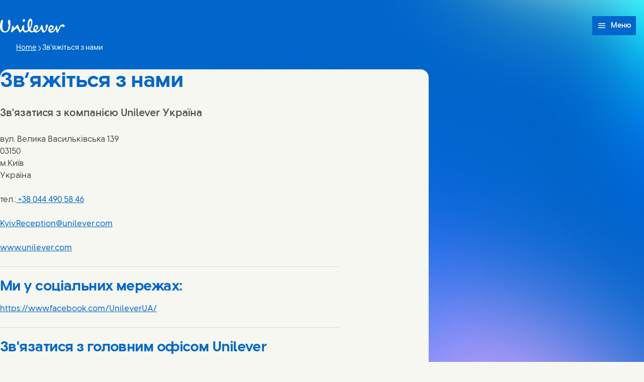

--- FILE ---
content_type: text/html; charset=utf-8
request_url: https://www.unilever.ua/contact/
body_size: 12369
content:
<!DOCTYPE html><html lang="uk-UA" dir="ltr" class="no-js"> <head><meta charset="UTF-8"><meta name="viewport" content="width=device-width, initial-scale=1.0"><link rel="preconnect" href="https://cdn.cookielaw.org"><script src="https://cdn.cookielaw.org/scripttemplates/otSDKStub.js" data-domain-script="f1df38e0-ba21-4d23-809f-b89456ae4626" data-document-language="true" async data-testid="ush-c-cookie-controls-ot-stub"></script><script type="module" src="/assets/UshLayoutHelpers.astro_astro_type_script_index_0_lang.B9Lr3r_-.js"></script><script type="module" src="/assets/UshScrollbarWidth.astro_astro_type_script_index_0_lang.CLrn4ZzK.js"></script><link rel="canonical" href="https://www.unilever.ua/contact/"><link rel="preload" href="/assets/UnileverDesireRegular.A9PaIzz5.woff2" as="font" type="font/woff2" crossorigin><link rel="preload" href="/assets/UnileverDesireBold.D1YY3pwG.woff2" as="font" type="font/woff2" crossorigin><meta name="description" content="Зв’яжіться з Unilever"><title>Зв&#39;язатися з нами | Unilever</title><link rel="apple-touch-icon" sizes="180x180" href="/apple-touch-icon.png"><link rel="icon" type="image/png" href="/favicon.png"><link rel="icon" type="image/svg+xml" href="/favicon.svg"><link rel="manifest" href="/site.webmanifest"><link rel="mask-icon" href="/mask-icon.svg" color="#0066CC"><meta name="msapplication-TileColor" content="#FFFFFF"><meta name="theme-color" content="#0066CC"><meta data-hid="og:type" name="og:type" property="og:type" content="website"><meta data-hid="og:site_name" property="og:site_name" content="Unilever"><meta data-hid="og:title" property="og:title" content="Зв'язатися з нами | Unilever"><meta data-hid="og:description" property="og:description" content="Зв’яжіться з Unilever"><meta data-hid="og:url" property="og:url" content="https://www.unilever.ua/contact/"><meta data-hid="og:image" property="og:image" content="https://www.unilever.ua/core-assets/images/seo/default.jpg"><meta data-hid="og:image:alt" property="og:image:alt" content="Зв'язатися з нами | Unilever"><script type="application/ld+json">{"@context":"https://schema.org","author":{"@type":"Organization","name":"Unilever PLC","url":"https://www.unilever.ua"},"publisher":{"@type":"Organization","name":"Unilever PLC","logo":{"@type":"ImageObject","url":"https://www.unilever.ua/apple-touch-icon.png"}},"@type":"Article","mainEntityOfPage":{"@type":"WebPage","@id":"https://www.unilever.ua/contact/"},"headline":"Зв’яжіться з нами","description":"Зв’яжіться з Unilever","datePublished":"2021-09-01T13:44:27Z","dateModified":"2025-09-04T09:59:28Z","shareUrl":"https://www.unilever.ua/contact/"}</script><link rel="dns-prefetch" href="https://www.googletagmanager.com"><link rel="dns-prefetch" href="https://www.google-analytics.com"><link rel="stylesheet" href="/assets/_path_.CWE9Bm05.css">
<link rel="stylesheet" href="/assets/_path_.B5Z1XXbK.css"><script type="module" src="/assets/page.ByN-kkLz.js"></script></head> <body> <style>astro-island,astro-slot,astro-static-slot{display:contents}</style><script>(()=>{var e=async t=>{await(await t())()};(self.Astro||(self.Astro={})).only=e;window.dispatchEvent(new Event("astro:only"));})();</script><script>(()=>{var A=Object.defineProperty;var g=(i,o,a)=>o in i?A(i,o,{enumerable:!0,configurable:!0,writable:!0,value:a}):i[o]=a;var d=(i,o,a)=>g(i,typeof o!="symbol"?o+"":o,a);{let i={0:t=>m(t),1:t=>a(t),2:t=>new RegExp(t),3:t=>new Date(t),4:t=>new Map(a(t)),5:t=>new Set(a(t)),6:t=>BigInt(t),7:t=>new URL(t),8:t=>new Uint8Array(t),9:t=>new Uint16Array(t),10:t=>new Uint32Array(t),11:t=>1/0*t},o=t=>{let[l,e]=t;return l in i?i[l](e):void 0},a=t=>t.map(o),m=t=>typeof t!="object"||t===null?t:Object.fromEntries(Object.entries(t).map(([l,e])=>[l,o(e)]));class y extends HTMLElement{constructor(){super(...arguments);d(this,"Component");d(this,"hydrator");d(this,"hydrate",async()=>{var b;if(!this.hydrator||!this.isConnected)return;let e=(b=this.parentElement)==null?void 0:b.closest("astro-island[ssr]");if(e){e.addEventListener("astro:hydrate",this.hydrate,{once:!0});return}let c=this.querySelectorAll("astro-slot"),n={},h=this.querySelectorAll("template[data-astro-template]");for(let r of h){let s=r.closest(this.tagName);s!=null&&s.isSameNode(this)&&(n[r.getAttribute("data-astro-template")||"default"]=r.innerHTML,r.remove())}for(let r of c){let s=r.closest(this.tagName);s!=null&&s.isSameNode(this)&&(n[r.getAttribute("name")||"default"]=r.innerHTML)}let p;try{p=this.hasAttribute("props")?m(JSON.parse(this.getAttribute("props"))):{}}catch(r){let s=this.getAttribute("component-url")||"<unknown>",v=this.getAttribute("component-export");throw v&&(s+=` (export ${v})`),console.error(`[hydrate] Error parsing props for component ${s}`,this.getAttribute("props"),r),r}let u;await this.hydrator(this)(this.Component,p,n,{client:this.getAttribute("client")}),this.removeAttribute("ssr"),this.dispatchEvent(new CustomEvent("astro:hydrate"))});d(this,"unmount",()=>{this.isConnected||this.dispatchEvent(new CustomEvent("astro:unmount"))})}disconnectedCallback(){document.removeEventListener("astro:after-swap",this.unmount),document.addEventListener("astro:after-swap",this.unmount,{once:!0})}connectedCallback(){if(!this.hasAttribute("await-children")||document.readyState==="interactive"||document.readyState==="complete")this.childrenConnectedCallback();else{let e=()=>{document.removeEventListener("DOMContentLoaded",e),c.disconnect(),this.childrenConnectedCallback()},c=new MutationObserver(()=>{var n;((n=this.lastChild)==null?void 0:n.nodeType)===Node.COMMENT_NODE&&this.lastChild.nodeValue==="astro:end"&&(this.lastChild.remove(),e())});c.observe(this,{childList:!0}),document.addEventListener("DOMContentLoaded",e)}}async childrenConnectedCallback(){let e=this.getAttribute("before-hydration-url");e&&await import(e),this.start()}async start(){let e=JSON.parse(this.getAttribute("opts")),c=this.getAttribute("client");if(Astro[c]===void 0){window.addEventListener(`astro:${c}`,()=>this.start(),{once:!0});return}try{await Astro[c](async()=>{let n=this.getAttribute("renderer-url"),[h,{default:p}]=await Promise.all([import(this.getAttribute("component-url")),n?import(n):()=>()=>{}]),u=this.getAttribute("component-export")||"default";if(!u.includes("."))this.Component=h[u];else{this.Component=h;for(let f of u.split("."))this.Component=this.Component[f]}return this.hydrator=p,this.hydrate},e,this)}catch(n){console.error(`[astro-island] Error hydrating ${this.getAttribute("component-url")}`,n)}}attributeChangedCallback(){this.hydrate()}}d(y,"observedAttributes",["props"]),customElements.get("astro-island")||customElements.define("astro-island",y)}})();</script><astro-island uid="Z2jRmYp" component-url="/assets/UshThemeInitializer.tnAS58Vk.js" component-export="UshThemeInitializer" renderer-url="/assets/client.Bs36k9eW.js" props="{}" ssr client="only" opts="{&quot;name&quot;:&quot;UshThemeInitializer&quot;,&quot;value&quot;:&quot;vue&quot;}"></astro-island> <script>(()=>{var l=(n,t)=>{let i=async()=>{await(await n())()},e=typeof t.value=="object"?t.value:void 0,s={timeout:e==null?void 0:e.timeout};"requestIdleCallback"in window?window.requestIdleCallback(i,s):setTimeout(i,s.timeout||200)};(self.Astro||(self.Astro={})).idle=l;window.dispatchEvent(new Event("astro:idle"));})();</script><script>(()=>{var a=(s,i,o)=>{let r=async()=>{await(await s())()},t=typeof i.value=="object"?i.value:void 0,c={rootMargin:t==null?void 0:t.rootMargin},n=new IntersectionObserver(e=>{for(let l of e)if(l.isIntersecting){n.disconnect(),r();break}},c);for(let e of o.children)n.observe(e)};(self.Astro||(self.Astro={})).visible=a;window.dispatchEvent(new Event("astro:visible"));})();</script><div class="uol-c-aurora-static uol-c-aurora-static--sky has-background"><div class="uol-c-aurora-static__header" inert aria-hidden="true"></div><div class="uol-c-aurora-static__footer" inert aria-hidden="true"></div><div class="uol-c-aurora-static__content"><!--[--> <div class="uco-l-page" id="page"> <div class="uco-l-base" data-testid="uco-l-base"> <a class="uol-c-button uol-c-button--mid uol-c-button--rounded-sm uol-c-button--rounded uol-c-button--rounded-block-end uco-c-skip uco-c-skip--position-center-block-start" href="#main" data-testid="uco-l-base-skip-to-content"><span class="uol-c-button__label" data-testid="uol-c-button-label">Перейти до content <!----><!----></span><!----></a> <astro-island uid="Z110ne5" prefix="s1" component-url="/assets/UcoHeader.CdPWahz5.js" component-export="default" renderer-url="/assets/client.Bs36k9eW.js" props="{&quot;currentPath&quot;:[0,&quot;contact&quot;],&quot;menu&quot;:[1,[]],&quot;currentLocation&quot;:[0,&quot;Unilever Глобально&quot;],&quot;locationSelectorUrl&quot;:[0,&quot;/location-selector/&quot;],&quot;relatedPublication&quot;:[0],&quot;searchUrl&quot;:[0],&quot;homeUrl&quot;:[0,&quot;/&quot;],&quot;labels&quot;:[0,{&quot;altLogo&quot;:[0,&quot;Логотип Юнілевер&quot;],&quot;selectLanguage&quot;:[0,&quot;View the site in English&quot;],&quot;searchSite&quot;:[0,&quot;Пошук по сайту&quot;],&quot;changeLocation&quot;:[0,&quot;Змінити місцезнаходження&quot;],&quot;menuOpen&quot;:[0,&quot;Меню&quot;],&quot;menuClose&quot;:[0,&quot;Закрити меню&quot;],&quot;back&quot;:[0,&quot;Назад&quot;],&quot;skipTo&quot;:[0,&quot;Перейти до&quot;],&quot;opensNewWindow&quot;:[0,&quot;Відкривається у спливаючому вікні\n&quot;],&quot;searchLabel&quot;:[0,&quot;Search&quot;],&quot;searchPlaceholder&quot;:[0,&quot;Введіть ключові слова для пошуку&quot;],&quot;searchClose&quot;:[0,&quot;Close search&quot;],&quot;searchSubmit&quot;:[0,&quot;Submit search&quot;],&quot;theme&quot;:[0,{&quot;title&quot;:[0,&quot;Тема&quot;],&quot;default&quot;:[0,&quot;За замовчуванням&quot;],&quot;light&quot;:[0,&quot;Світла&quot;],&quot;dark&quot;:[0,&quot;Темна&quot;],&quot;iconTitle&quot;:[0,&quot;{selectedTheme}&quot;],&quot;themeSelected&quot;:[0,&quot;(selected)&quot;]}]}],&quot;logoVariant&quot;:[0],&quot;themeInfo&quot;:[0],&quot;data-testid&quot;:[0,&quot;uco-l-base-header&quot;]}" ssr client="idle" opts="{&quot;name&quot;:&quot;UcoHeader&quot;,&quot;value&quot;:true}" await-children><header id="header" class="uco-c-header is-not-mounted" data-testid="uco-l-base-header" tabindex="-1"><div class="uco-c-header__tools"><div class="uco-c-header__theme" data-testid="uco-c-header-theme" aria-hidden="true" tabindex="-1"><div data-lazy-hydrate data-testid="uol-c-lazy-hydrate-hydrated"><!--[--><div class="uco-c-header__theme__inner"><button id="uco-c-header-theme-menu-action" class="uco-c-header__theme__menu-action uco-c-header__theme__button" aria-expanded="false" aria-controls="uco-c-header__theme-options-menu" data-testid="uco-c-header-theme-menu-action" role="combobox" aria-label="Тема За замовчуванням" aria-activedescendant><svg focusable="false" width="16" height="16" data-testid="uol-c-svg-icon" aria-labelledby="header-theme-icon-title" class="uco-c-header__theme__menu-action-icon"><title id="header-theme-icon-title">За замовчуванням</title><!----><use href="/core-assets/icons/functional/contrast.svg#icon" fill="currentColor" data-testid="uol-c-svg-icon-link"></use></svg> Тема <svg aria-hidden="true" focusable="false" width="12" height="12" data-testid="uol-c-svg-icon" class="uco-c-header__theme__menu-toggle-icon"><!----><!----><use href="/core-assets/icons/functional/down-arrow.svg#icon" fill="currentColor" data-testid="uol-c-svg-icon-link"></use></svg></button><div id="uco-c-header__theme-options-menu" data-testid="uco-c-header-theme-options-menu" class="uco-c-header__theme__options-menu" role="listbox" aria-labelledby="uco-c-header-theme-menu-action"><!--[--><button id="uco-c-header-theme-option-default" class="is-active uco-c-header__theme__option uco-c-header__theme__button" role="option" data-testid="uco-c-header-theme-option-default" aria-selected="true"><svg aria-hidden="true" focusable="false" width="16" height="16" data-testid="uol-c-svg-icon" class="uco-c-header__theme__option-icon"><!----><!----><use href="/core-assets/icons/functional/contrast.svg#icon" fill="currentColor" data-testid="uol-c-svg-icon-link"></use></svg><span class="uco-c-header__theme__option-label">За замовчуванням</span><svg aria-hidden="true" focusable="false" width="16" height="16" data-testid="uol-c-svg-icon" class="uco-c-header__theme__option-icon" aria-label="(selected)"><!----><!----><use href="/core-assets/icons/functional/verify-tick.svg#icon" fill="currentColor" data-testid="uol-c-svg-icon-link"></use></svg></button><button id="uco-c-header-theme-option-light" class="uco-c-header__theme__option uco-c-header__theme__button" role="option" data-testid="uco-c-header-theme-option-light" aria-selected="false"><svg aria-hidden="true" focusable="false" width="16" height="16" data-testid="uol-c-svg-icon" class="uco-c-header__theme__option-icon"><!----><!----><use href="/core-assets/icons/functional/sun.svg#icon" fill="currentColor" data-testid="uol-c-svg-icon-link"></use></svg><span class="uco-c-header__theme__option-label">Світла</span><!----></button><button id="uco-c-header-theme-option-dark" class="uco-c-header__theme__option uco-c-header__theme__button" role="option" data-testid="uco-c-header-theme-option-dark" aria-selected="false"><svg aria-hidden="true" focusable="false" width="16" height="16" data-testid="uol-c-svg-icon" class="uco-c-header__theme__option-icon"><!----><!----><use href="/core-assets/icons/functional/moon.svg#icon" fill="currentColor" data-testid="uol-c-svg-icon-link"></use></svg><span class="uco-c-header__theme__option-label">Темна</span><!----></button><!--]--><!----></div></div><!--]--></div></div><!----><p class="uco-c-header__location" data-testid="uco-c-header-location-lg"><span class="uco-c-header__location-label"><svg aria-hidden="true" focusable="false" width="16" height="16" data-testid="uol-c-svg-icon" class="uco-c-header__location-icon"><!----><!----><use href="/core-assets/icons/functional/globe.svg#icon" fill="currentColor" data-testid="uol-c-svg-icon-link"></use></svg> Unilever Глобально</span><a class="uol-c-link uco-c-header__location-action" href="/location-selector/" data-testid="uco-c-header-location-action"><span class="uol-c-link__inner"><!----><span class="uol-c-link__label" data-testid="uol-c-link-label"><!--[-->Змінити місцезнаходження<!--]--><!----><!----></span><!----></span></a></p></div><div class="uco-c-header__main"><div class="uco-c-header__logo" data-testid="uco-c-header-logo"><a class="uol-c-link uco-c-header__logo-link" href="/" data-testid="uco-c-header-logo-link"><span class="uol-c-link__inner"><!----><span class="uol-c-link__label" data-testid="uol-c-link-label"><!--[--><img class="uco-c-header__logo-image" data-testid="uco-c-header-logo-image" src="/core-assets/logos/logo-wordmark.svg" alt="Логотип Юнілевер" width="180" height="39" loading="eager"><!--]--><!----><!----></span><!----></span></a></div><div class="uco-c-header__controls"><nav class="uco-c-header__nav" data-testid="uco-c-header-nav"><a class="uol-c-button is-icon-start uol-c-button--light dark:uol-c-button--dark uol-c-button--size-sm uol-c-button--rounded uol-c-button--rounded-inline-end uco-c-header__menu-toggle" href="#uco-header-menu" data-testid="uco-c-header-menu-toggle" controls-id="uco-header-menu" is-active="false"><span class="uol-c-button__label" data-testid="uol-c-button-label">Меню <!----><!----></span><span class="uol-c-button__icon" data-testid="uol-c-button-icon"><svg aria-hidden="true" focusable="false" width="20" height="20" data-testid="uol-c-button-icon-symbol" class="uol-c-button__icon-symbol"><!----><!----><use href="/core-assets/icons/functional/hamburger.svg#icon" fill="currentColor" data-testid="uol-c-svg-icon-link"></use></svg></span></a><div data-lazy-hydrate data-testid="uol-c-lazy-hydrate-hydrated"><!--[--><div class="uco-c-header__menu" data-level="0" tabindex="-1" data-testid="uco-c-header-menu" id="uco-header-menu"><div class="uco-c-header__menu-inner" data-level="0"><!----><ul role="list" class="uco-c-header__menu-list" data-level="0" data-testid="uco-c-header-menu-list"><!----><!----><!----><!----></ul></div></div><!--]--></div></nav></div></div></header><!--astro:end--></astro-island> <nav class="uol-c-breadcrumb" data-testid="uco-l-base-breadcrumb" aria-label="Breadcrumb"><ol role="list" class="uol-c-breadcrumb__list" itemscope itemtype="https://schema.org/BreadcrumbList" data-total="2"><li class="uol-c-breadcrumb__item" itemprop="itemListElement" itemscope itemtype="https://schema.org/ListItem" data-position="1"><a class="uol-c-link uol-c-breadcrumb__link" href="/" data-testid="uol-c-breadcrumb-home-link" itemprop="item"><span class="uol-c-link__inner"><!----><span class="uol-c-link__label" data-testid="uol-c-link-label"><!--[--><span itemprop="name">Home</span><!--]--><!----><!----></span><!----></span></a><meta itemprop="position" content="1"></li><!--[--><!--]--><li class="uol-c-breadcrumb__item" itemprop="itemListElement" itemscope itemtype="https://schema.org/ListItem" data-testid="uol-c-breadcrumb-current-page-item" data-position="2"><svg aria-hidden="true" focusable="false" width="12" height="12" data-testid="uol-c-svg-icon" class="uol-c-breadcrumb__item-icon"><!----><!----><use href="/core-assets/icons/functional/right-arrow.svg#icon" fill="currentColor" data-testid="uol-c-svg-icon-link"></use></svg><span class="uol-u-visually-hidden">Current page:</span><span itemprop="name">Зв’яжіться з нами</span><meta itemprop="position" content="2"></li></ol></nav> <main class="uco-l-base__main" data-testid="uco-l-base-main"> <a id="main" href="#" tabindex="-1" aria-label="Main content area"></a>   <div class="uco-l-page" data-testid="uco-l-page">  <div class="uco-l-page__inner uol-l-stack--spacious"> <div class="uol-c-body-block uol-c-body-block--clear uol-c-body-block--earth uol-l-contain--narrow md:uol-l-contain-space--spacious" data-testid="uol-c-body-block"><div class="uol-c-body-block__inner uol-l-stack--prose uol-u-measure" data-testid="uol-c-body-block-inner"><!--[--><h1 data-testid="uco-l-page-title" class="uco-l-page-title"> Зв’яжіться з нами </h1><div class="uol-u-standfirst uol-l-stack--prose"> <p>Зв&#39;язатися з компанією Unilever Україна</p> </div><p>вул. Велика Васильківська 139<br>03150<br>м.Київ<br>Україна</p><p>тел.:<a class="uol-c-link" href="tel:+-38-044-490-58-46" data-testid="uol-c-link"><span class="uol-c-link__inner"><!----><span class="uol-c-link__label" data-testid="uol-c-link-label"><!--[--> +38 044 490 58 46<!--]--><!----><!----></span><!----></span></a></p><p><a class="uol-c-link" href="mailto:Kyiv.Reception@unilever.com" data-testid="uol-c-link"><span class="uol-c-link__inner"><!----><span class="uol-c-link__label" data-testid="uol-c-link-label"><!--[-->Kyiv.Reception@unilever.com<!--]--><!----><!----></span><!----></span></a></p><p><a class="uol-c-link" href="https://www.unilever.com/" data-testid="uol-c-link"><span class="uol-c-link__inner"><!----><span class="uol-c-link__label" data-testid="uol-c-link-label"><!--[-->www.unilever.com<!--]--><!----><!----></span><!----></span></a></p><hr><h2>Ми у соціальних мережах:</h2><p><a class="uol-c-link" href="https://www.facebook.com/UnileverUA/" data-testid="uol-c-link"><span class="uol-c-link__inner"><!----><span class="uol-c-link__label" data-testid="uol-c-link-label"><!--[-->https://www.facebook.com/UnileverUA/<!--]--><!----><!----></span><!----></span></a></p><hr><h2>Зв&#39;язатися з головним офісом Unilever</h2><p>Відвідайте веб-сайт <a class="uol-c-link" href="https://www.unilever.com/contact" data-testid="uol-c-link"><span class="uol-c-link__inner"><!----><span class="uol-c-link__label" data-testid="uol-c-link-label"><!--[-->unilever.com<!--]--><!----><!----></span><!----></span></a>, щоб отримати контактні дані головного офісу</p><hr><h2>Форма заворотнього зв&#39;язку</h2><p>Скористайтеся цією формою для будь-яких коментарів чи питань щодо нашої компанії або брендів.</p><astro-island uid="1ctUzA" prefix="s28" component-url="/assets/UcoCustomForm.B833l_6Y.js" component-export="UcoCustomForm" renderer-url="/assets/client.Bs36k9eW.js" props="{&quot;honeypotFields&quot;:[1,[]],&quot;endpoint&quot;:[0,&quot;/form/contact&quot;],&quot;encryption&quot;:[0,&quot;multipart/form-data&quot;],&quot;submitButtonLabel&quot;:[0,&quot;Надіслати&quot;],&quot;labels&quot;:[0,{&quot;formValidationErrors&quot;:[0,&quot;There are {errorCount} validation errors&quot;],&quot;formValidationErrorsLinkText&quot;:[0,&quot;Go to the first invalid field&quot;]}]}" ssr client="visible" opts="{&quot;name&quot;:&quot;UcoCustomForm&quot;,&quot;value&quot;:{&quot;rootMargin&quot;:&quot;200px&quot;}}" await-children><form class="uol-c-form" method="post" action="/form/contact" enctype="multipart/form-data" data-testid="uco-c-custom-form" data-v-e6894eaa><!--[--><div aria-live="assertive" tabindex="-1" class="uol-c-form-error-summary" data-testid="uol-form-error-summary" data-v-e6894eaa><p>There are 0 validation errors</p><!----></div><div class="uco-c-custom-form uol-l-stack" data-v-e6894eaa><!--[--><astro-slot><astro-island uid="7vQSu" prefix="s5" component-url="/assets/UcoCustomForm.B833l_6Y.js" component-export="UcoCustomFormField" renderer-url="/assets/client.Bs36k9eW.js" props="{&quot;type&quot;:[0,&quot;select&quot;],&quot;id&quot;:[0,&quot;subjectCode-YWzNGiJ7ZEapWUj1xWoWWf&quot;],&quot;name&quot;:[0,&quot;subjectCode&quot;],&quot;label&quot;:[0,&quot;Ваше повідомлення стосується *&quot;],&quot;description&quot;:[0,&quot;Будь ласка, виберіть тему повідомлення зі списку нижче&quot;],&quot;placeholder&quot;:[0,&quot;Вибрати&quot;],&quot;isDependentChild&quot;:[0,false],&quot;dependentParentIds&quot;:[1,[[0,&quot;ListOfCountries&quot;]]],&quot;errorMessage&quot;:[0,&quot;Це поле є обов&#39;язковим&quot;],&quot;options&quot;:[1,[[0,{&quot;value&quot;:[0,&quot;&quot;],&quot;label&quot;:[0,&quot;Вибрати&quot;],&quot;selected&quot;:[0,true],&quot;disabled&quot;:[0,true]}],[0,{&quot;value&quot;:[0,&quot;2-Brands or Products Concern&quot;],&quot;label&quot;:[0,&quot;Турбота про бренди чи продукти&quot;],&quot;dependentChildIds&quot;:[1,[[0,&quot;brandCode-YWzNGiJ7ZEapWUj1xWoWWf&quot;],[0,&quot;brandCode&quot;],[0,&quot;productName&quot;],[0,&quot;productCode&quot;],[0,&quot;attachmentsFeed&quot;]]]}],[0,{&quot;value&quot;:[0,&quot;1-Brands or Products Question&quot;],&quot;label&quot;:[0,&quot;Питання щодо брендів або продукції&quot;],&quot;dependentChildIds&quot;:[1,[[0,&quot;brandCode-YWzNGiJ7ZEapWUj1xWoWWf&quot;],[0,&quot;brandCode&quot;],[0,&quot;productName&quot;],[0,&quot;productCode&quot;],[0,&quot;attachmentsFeed&quot;]]]}],[0,{&quot;value&quot;:[0,&quot;0-Media Enquiry&quot;],&quot;label&quot;:[0,&quot;Медіа/ Журналіст - Запит&quot;],&quot;dependentChildIds&quot;:[0]}],[0,{&quot;value&quot;:[0,&quot;0-Other&quot;],&quot;label&quot;:[0,&quot;Інші&quot;],&quot;dependentChildIds&quot;:[0]}],[0,{&quot;value&quot;:[0,&quot;0-Previous Employee&quot;],&quot;label&quot;:[0,&quot;Колишній працівник&quot;],&quot;dependentChildIds&quot;:[0]}],[0,{&quot;value&quot;:[0,&quot;0-Private Shareholder&quot;],&quot;label&quot;:[0,&quot;Приватний акціонер&quot;],&quot;dependentChildIds&quot;:[0]}],[0,{&quot;value&quot;:[0,&quot;0-Sustainability&quot;],&quot;label&quot;:[0,&quot;Сталість&quot;],&quot;dependentChildIds&quot;:[0]}],[0,{&quot;value&quot;:[0,&quot;0-The Company&quot;],&quot;label&quot;:[0,&quot;Наша компанія&quot;],&quot;dependentChildIds&quot;:[0]}],[0,{&quot;value&quot;:[0,&quot;0-Website Feedback&quot;],&quot;label&quot;:[0,&quot;Відгук з веб-сайту&quot;],&quot;dependentChildIds&quot;:[0]}]]],&quot;required&quot;:[0,true]}" ssr client="visible" opts="{&quot;name&quot;:&quot;UcoCustomFormField&quot;,&quot;value&quot;:{&quot;rootMargin&quot;:&quot;200px&quot;}}" await-children><!--[--><div class="uol-c-form-group uol-c-form-group--fill" data-testid="uol-c-form-group" data-v-377600a6><!----><div class="uol-c-form-group__label"><!--[--><label for="subjectCode-YWzNGiJ7ZEapWUj1xWoWWf" class="uol-c-form-label" data-testid="uol-form-label" data-v-377600a6><!--[-->Ваше повідомлення стосується *<!--]--></label><p class="uol-c-form__description" data-v-377600a6>Будь ласка, виберіть тему повідомлення зі списку нижче</p><!--]--></div><!----><div class="uol-c-form-group__fields"><div class="uol-c-form-group__inputs"><!--[--><div class="uol-c-form-select uol-c-form-select--block" data-testid="uol-c-form-select" data-v-377600a6><select type="select" placeholder="Вибрати" id="subjectCode-YWzNGiJ7ZEapWUj1xWoWWf" name="subjectCode" class="uol-c-form-select__input" required data-testid="uol-c-form-select-input"><!--[--><option value="" selected disabled data-testid="uol-c-form-select-option">Вибрати</option><option value="2-Brands or Products Concern" data-testid="uol-c-form-select-option">Турбота про бренди чи продукти</option><option value="1-Brands or Products Question" data-testid="uol-c-form-select-option">Питання щодо брендів або продукції</option><option value="0-Media Enquiry" data-testid="uol-c-form-select-option">Медіа/ Журналіст - Запит</option><option value="0-Other" data-testid="uol-c-form-select-option">Інші</option><option value="0-Previous Employee" data-testid="uol-c-form-select-option">Колишній працівник</option><option value="0-Private Shareholder" data-testid="uol-c-form-select-option">Приватний акціонер</option><option value="0-Sustainability" data-testid="uol-c-form-select-option">Сталість</option><option value="0-The Company" data-testid="uol-c-form-select-option">Наша компанія</option><option value="0-Website Feedback" data-testid="uol-c-form-select-option">Відгук з веб-сайту</option><!--]--></select><span class="uol-c-form-select__icon" data-testid="uol-c-form-select-icon"><svg aria-hidden="true" focusable="false" width="14" height="14" data-testid="uol-c-form-select-icon-symbol" class="uol-c-form-select__icon-symbol"><!----><!----><use href="/core-assets/icons/functional/down-arrow.svg#icon" fill="currentColor" data-testid="uol-c-svg-icon-link"></use></svg></span></div><!--]--></div><!--[--><p id="error-message-subjectCode-YWzNGiJ7ZEapWUj1xWoWWf" class="uol-c-form-error" data-testid="uol-form-error" aria-live="assertive" data-v-377600a6><!--[-->Це поле є обов&#39;язковим<!--]--></p><!--]--><!----></div></div><span class="uol-u-visually-hidden" aria-hidden="true" data-visisble="false" data-dev="subjectCode-YWzNGiJ7ZEapWUj1xWoWWf" data-v-377600a6></span><!--]--><template data-astro-template="undefined"></template><!--astro:end--></astro-island><astro-island uid="1Mrp4n" prefix="s23" component-url="/assets/UcoCustomForm.B833l_6Y.js" component-export="UcoCustomFormField" renderer-url="/assets/client.Bs36k9eW.js" props="{&quot;type&quot;:[0,&quot;select&quot;],&quot;id&quot;:[0,&quot;brandCode-YWzNGiJ7ZEapWUj1xWoWWf&quot;],&quot;name&quot;:[0,&quot;brandCode&quot;],&quot;label&quot;:[0,&quot;Виберіть бренд&quot;],&quot;blockDescription&quot;:[1,[[0,{&quot;_key&quot;:[0,&quot;48c211468d01&quot;],&quot;_type&quot;:[0,&quot;block&quot;],&quot;children&quot;:[1,[[0,{&quot;_type&quot;:[0,&quot;@text&quot;],&quot;text&quot;:[0,&quot;Введіть перші дві літери, щоб перейти до бренду&quot;]}]]],&quot;markDefs&quot;:[0],&quot;style&quot;:[0,&quot;normal&quot;]}]]],&quot;value&quot;:[0,&quot;brandCode&quot;],&quot;required&quot;:[0,false],&quot;options&quot;:[1,[[0,{&quot;value&quot;:[0,&quot;&quot;],&quot;label&quot;:[0,&quot;Вибрати&quot;],&quot;selected&quot;:[0,true],&quot;disabled&quot;:[0,true]}],[0,{&quot;value&quot;:[0,&quot;BH1037&quot;],&quot;label&quot;:[0,&quot;32 BIONORMA&quot;]}],[0,{&quot;value&quot;:[0,&quot;BH0045&quot;],&quot;label&quot;:[0,&quot;AXE&quot;]}],[0,{&quot;value&quot;:[0,&quot;BH1082&quot;],&quot;label&quot;:[0,&quot;Baby Dove&quot;]}],[0,{&quot;value&quot;:[0,&quot;BF0647&quot;],&quot;label&quot;:[0,&quot;BROOKE BOND&quot;]}],[0,{&quot;value&quot;:[0,&quot;BF0153&quot;],&quot;label&quot;:[0,&quot;CALVE&quot;]}],[0,{&quot;value&quot;:[0,&quot;BH1080&quot;],&quot;label&quot;:[0,&quot;CAMAY&quot;]}],[0,{&quot;value&quot;:[0,&quot;BH0107&quot;],&quot;label&quot;:[0,&quot;CIF&quot;]}],[0,{&quot;value&quot;:[0,&quot;BH0117&quot;],&quot;label&quot;:[0,&quot;CLEAR&quot;]}],[0,{&quot;value&quot;:[0,&quot;BH8423&quot;],&quot;label&quot;:[0,&quot;CLEAR MEN&quot;]}],[0,{&quot;value&quot;:[0,&quot;BF0222&quot;],&quot;label&quot;:[0,&quot;CREME BONJOUR&quot;]}],[0,{&quot;value&quot;:[0,&quot;BH0160&quot;],&quot;label&quot;:[0,&quot;DOMESTOS&quot;]}],[0,{&quot;value&quot;:[0,&quot;BH0162&quot;],&quot;label&quot;:[0,&quot;DOVE&quot;]}],[0,{&quot;value&quot;:[0,&quot;BH0953&quot;],&quot;label&quot;:[0,&quot;DOVE MEN+CARE&quot;]}],[0,{&quot;value&quot;:[0,&quot;BH1041&quot;],&quot;label&quot;:[0,&quot;FROST&quot;]}],[0,{&quot;value&quot;:[0,&quot;BH0223&quot;],&quot;label&quot;:[0,&quot;GLORIX&quot;]}],[0,{&quot;value&quot;:[0,&quot;BF0380&quot;],&quot;label&quot;:[0,&quot;HELLMANN&#39;S&quot;]}],[0,{&quot;value&quot;:[0,&quot;BF0426&quot;],&quot;label&quot;:[0,&quot;KNORR&quot;]}],[0,{&quot;value&quot;:[0,&quot;BH1043&quot;],&quot;label&quot;:[0,&quot;KOMAREX&quot;]}],[0,{&quot;value&quot;:[0,&quot;BF0648&quot;],&quot;label&quot;:[0,&quot;LIPTON&quot;]}],[0,{&quot;value&quot;:[0,&quot;BF0529&quot;],&quot;label&quot;:[0,&quot;LIPTON YELLOW LABEL&quot;]}],[0,{&quot;value&quot;:[0,&quot;BH1039&quot;],&quot;label&quot;:[0,&quot;NORD OST&quot;]}],[0,{&quot;value&quot;:[0,&quot;BHB172&quot;],&quot;label&quot;:[0,&quot;OTHER BRANDS HPC&quot;]}],[0,{&quot;value&quot;:[0,&quot;BH1046&quot;],&quot;label&quot;:[0,&quot;PHYTO&quot;]}],[0,{&quot;value&quot;:[0,&quot;BF0712&quot;],&quot;label&quot;:[0,&quot;RAMA&quot;]}],[0,{&quot;value&quot;:[0,&quot;BH0413&quot;],&quot;label&quot;:[0,&quot;REXONA&quot;]}],[0,{&quot;value&quot;:[0,&quot;BH1120&quot;],&quot;label&quot;:[0,&quot;REXONA MEN&quot;]}],[0,{&quot;value&quot;:[0,&quot;BH0468&quot;],&quot;label&quot;:[0,&quot;SUNSILK&quot;]}],[0,{&quot;value&quot;:[0,&quot;BH1040&quot;],&quot;label&quot;:[0,&quot;TETE A TETE&quot;]}],[0,{&quot;value&quot;:[0,&quot;BH0996&quot;],&quot;label&quot;:[0,&quot;TRESemme&quot;]}],[0,{&quot;value&quot;:[0,&quot;BH1036&quot;],&quot;label&quot;:[0,&quot;Лесной Бальзам&quot;]}]]],&quot;isDependentChild&quot;:[0,true],&quot;dependentParentIds&quot;:[1,[[0,&quot;subjectCode-YWzNGiJ7ZEapWUj1xWoWWf&quot;]]]}" ssr client="visible" opts="{&quot;name&quot;:&quot;UcoCustomFormField&quot;,&quot;value&quot;:{&quot;rootMargin&quot;:&quot;200px&quot;}}" await-children><!--[--><!----><span class="uol-u-visually-hidden" aria-hidden="true" data-visisble="false" data-dev="brandCode-YWzNGiJ7ZEapWUj1xWoWWf" data-v-377600a6></span><!--]--><template data-astro-template="undefined"></template><template data-astro-template="description"><p>Введіть перші дві літери, щоб перейти до бренду</p></template><!--astro:end--></astro-island><astro-island uid="1uG9lE" prefix="s6" component-url="/assets/UcoCustomForm.B833l_6Y.js" component-export="UcoCustomFormField" renderer-url="/assets/client.Bs36k9eW.js" props="{&quot;type&quot;:[0,&quot;text&quot;],&quot;id&quot;:[0,&quot;firstName&quot;],&quot;label&quot;:[0,&quot;Ім&#39;я / Ініціали *&quot;],&quot;blockDescription&quot;:[0],&quot;value&quot;:[0],&quot;required&quot;:[0,true],&quot;uploaderProps&quot;:[0],&quot;isDependentChild&quot;:[0,false],&quot;dependentParentIds&quot;:[0],&quot;errorMessage&quot;:[0,&quot;Будь ласка, введіть ваше ім&#39;я&quot;],&quot;rows&quot;:[0]}" ssr client="visible" opts="{&quot;name&quot;:&quot;UcoCustomFormField&quot;,&quot;value&quot;:{&quot;rootMargin&quot;:&quot;200px&quot;}}" await-children><!--[--><div class="uol-c-form-group uol-c-form-group--fill" data-testid="uol-c-form-group" data-v-377600a6><!----><div class="uol-c-form-group__label"><!--[--><label for="firstName" class="uol-c-form-label" data-testid="uol-form-label" data-v-377600a6><!--[-->Ім&#39;я / Ініціали *<!--]--></label><!----><!--]--></div><!----><div class="uol-c-form-group__fields"><div class="uol-c-form-group__inputs"><!--[--><input id="firstName" required type="text" name="firstName" class="uol-c-form-input uol-c-form-input--rounded" data-testid="uol-c-form-input" data-size="no size" data-v-377600a6><!--]--></div><!--[--><p id="error-message-firstName" class="uol-c-form-error" data-testid="uol-form-error" aria-live="assertive" data-v-377600a6><!--[-->Будь ласка, введіть ваше ім&#39;я<!--]--></p><!--]--><!----></div></div><span class="uol-u-visually-hidden" aria-hidden="true" data-visisble="true" data-dev="firstName" data-v-377600a6></span><!--]--><template data-astro-template="undefined"></template><!--astro:end--></astro-island><astro-island uid="1DpAs7" prefix="s7" component-url="/assets/UcoCustomForm.B833l_6Y.js" component-export="UcoCustomFormField" renderer-url="/assets/client.Bs36k9eW.js" props="{&quot;type&quot;:[0,&quot;text&quot;],&quot;id&quot;:[0,&quot;familyName&quot;],&quot;label&quot;:[0,&quot;Прізвище *&quot;],&quot;blockDescription&quot;:[0],&quot;value&quot;:[0],&quot;required&quot;:[0,true],&quot;uploaderProps&quot;:[0],&quot;isDependentChild&quot;:[0,false],&quot;dependentParentIds&quot;:[0],&quot;errorMessage&quot;:[0,&quot;Будь ласка, введіть ваше ім&#39;я&quot;],&quot;rows&quot;:[0]}" ssr client="visible" opts="{&quot;name&quot;:&quot;UcoCustomFormField&quot;,&quot;value&quot;:{&quot;rootMargin&quot;:&quot;200px&quot;}}" await-children><!--[--><div class="uol-c-form-group uol-c-form-group--fill" data-testid="uol-c-form-group" data-v-377600a6><!----><div class="uol-c-form-group__label"><!--[--><label for="familyName" class="uol-c-form-label" data-testid="uol-form-label" data-v-377600a6><!--[-->Прізвище *<!--]--></label><!----><!--]--></div><!----><div class="uol-c-form-group__fields"><div class="uol-c-form-group__inputs"><!--[--><input id="familyName" required type="text" name="familyName" class="uol-c-form-input uol-c-form-input--rounded" data-testid="uol-c-form-input" data-size="no size" data-v-377600a6><!--]--></div><!--[--><p id="error-message-familyName" class="uol-c-form-error" data-testid="uol-form-error" aria-live="assertive" data-v-377600a6><!--[-->Будь ласка, введіть ваше ім&#39;я<!--]--></p><!--]--><!----></div></div><span class="uol-u-visually-hidden" aria-hidden="true" data-visisble="true" data-dev="familyName" data-v-377600a6></span><!--]--><template data-astro-template="undefined"></template><!--astro:end--></astro-island><astro-island uid="Z1ULV6a" prefix="s8" component-url="/assets/UcoCustomForm.B833l_6Y.js" component-export="UcoCustomFormField" renderer-url="/assets/client.Bs36k9eW.js" props="{&quot;type&quot;:[0,&quot;email&quot;],&quot;id&quot;:[0,&quot;email&quot;],&quot;label&quot;:[0,&quot;Електронна адреса *&quot;],&quot;blockDescription&quot;:[0],&quot;value&quot;:[0],&quot;required&quot;:[0,true],&quot;uploaderProps&quot;:[0],&quot;isDependentChild&quot;:[0,false],&quot;dependentParentIds&quot;:[0],&quot;errorMessage&quot;:[0,&quot;Будь ласка, введіть дійсну електронну адресу&quot;],&quot;rows&quot;:[0]}" ssr client="visible" opts="{&quot;name&quot;:&quot;UcoCustomFormField&quot;,&quot;value&quot;:{&quot;rootMargin&quot;:&quot;200px&quot;}}" await-children><!--[--><div class="uol-c-form-group uol-c-form-group--fill" data-testid="uol-c-form-group" data-v-377600a6><!----><div class="uol-c-form-group__label"><!--[--><label for="email" class="uol-c-form-label" data-testid="uol-form-label" data-v-377600a6><!--[-->Електронна адреса *<!--]--></label><!----><!--]--></div><!----><div class="uol-c-form-group__fields"><div class="uol-c-form-group__inputs"><!--[--><input id="email" required type="email" name="email" class="uol-c-form-input uol-c-form-input--rounded" data-testid="uol-c-form-input" data-size="no size" data-v-377600a6><!--]--></div><!--[--><p id="error-message-email" class="uol-c-form-error" data-testid="uol-form-error" aria-live="assertive" data-v-377600a6><!--[-->Будь ласка, введіть дійсну електронну адресу<!--]--></p><!--]--><!----></div></div><span class="uol-u-visually-hidden" aria-hidden="true" data-visisble="true" data-dev="email" data-v-377600a6></span><!--]--><template data-astro-template="undefined"></template><!--astro:end--></astro-island><astro-island uid="Z1ITTmc" prefix="s9" component-url="/assets/UcoCustomForm.B833l_6Y.js" component-export="UcoCustomFormField" renderer-url="/assets/client.Bs36k9eW.js" props="{&quot;type&quot;:[0,&quot;text&quot;],&quot;id&quot;:[0,&quot;phoneNumber&quot;],&quot;label&quot;:[0,&quot;Номер телефону&quot;],&quot;blockDescription&quot;:[0],&quot;value&quot;:[0],&quot;required&quot;:[0,false],&quot;uploaderProps&quot;:[0],&quot;isDependentChild&quot;:[0,false],&quot;dependentParentIds&quot;:[0],&quot;errorMessage&quot;:[0,&quot;Будь ласка, введіть номер телефону&quot;],&quot;rows&quot;:[0]}" ssr client="visible" opts="{&quot;name&quot;:&quot;UcoCustomFormField&quot;,&quot;value&quot;:{&quot;rootMargin&quot;:&quot;200px&quot;}}" await-children><!--[--><div class="uol-c-form-group uol-c-form-group--fill" data-testid="uol-c-form-group" data-v-377600a6><!----><div class="uol-c-form-group__label"><!--[--><label for="phoneNumber" class="uol-c-form-label" data-testid="uol-form-label" data-v-377600a6><!--[-->Номер телефону<!--]--></label><!----><!--]--></div><!----><div class="uol-c-form-group__fields"><div class="uol-c-form-group__inputs"><!--[--><input id="phoneNumber" type="text" name="phoneNumber" class="uol-c-form-input uol-c-form-input--rounded" data-testid="uol-c-form-input" data-size="no size" data-v-377600a6><!--]--></div><!--[--><p id="error-message-phoneNumber" class="uol-c-form-error" data-testid="uol-form-error" aria-live="assertive" data-v-377600a6><!--[-->Будь ласка, введіть номер телефону<!--]--></p><!--]--><!----></div></div><span class="uol-u-visually-hidden" aria-hidden="true" data-visisble="true" data-dev="phoneNumber" data-v-377600a6></span><!--]--><template data-astro-template="undefined"></template><!--astro:end--></astro-island><astro-island uid="Z1uANo8" prefix="s24" component-url="/assets/UcoCustomForm.B833l_6Y.js" component-export="UcoCustomFormField" renderer-url="/assets/client.Bs36k9eW.js" props="{&quot;type&quot;:[0,&quot;text&quot;],&quot;id&quot;:[0,&quot;productName&quot;],&quot;label&quot;:[0,&quot;Назва продукту&quot;],&quot;blockDescription&quot;:[1,[[0,{&quot;_key&quot;:[0,&quot;8cb96e5fc58b&quot;],&quot;_type&quot;:[0,&quot;block&quot;],&quot;children&quot;:[1,[[0,{&quot;_type&quot;:[0,&quot;@text&quot;],&quot;text&quot;:[0,&quot;Будь ласка, введіть назву вашого продукту; Наприклад, Dove Moisturiser&quot;]}]]],&quot;style&quot;:[0,&quot;normal&quot;]}]]],&quot;value&quot;:[0],&quot;required&quot;:[0,null],&quot;uploaderProps&quot;:[0],&quot;isDependentChild&quot;:[0,true],&quot;dependentParentIds&quot;:[1,[[0,&quot;subjectCode-YWzNGiJ7ZEapWUj1xWoWWf&quot;]]],&quot;errorMessage&quot;:[0,&quot;Будь ласка, додайте назву продукту&quot;],&quot;rows&quot;:[0]}" ssr client="visible" opts="{&quot;name&quot;:&quot;UcoCustomFormField&quot;,&quot;value&quot;:{&quot;rootMargin&quot;:&quot;200px&quot;}}" await-children><!--[--><!----><span class="uol-u-visually-hidden" aria-hidden="true" data-visisble="false" data-dev="productName" data-v-377600a6></span><!--]--><template data-astro-template="undefined"></template><template data-astro-template="description"><p>Будь ласка, введіть назву вашого продукту; Наприклад, Dove Moisturiser</p></template><!--astro:end--></astro-island><astro-island uid="1GJqx8" prefix="s25" component-url="/assets/UcoCustomForm.B833l_6Y.js" component-export="UcoCustomFormField" renderer-url="/assets/client.Bs36k9eW.js" props="{&quot;type&quot;:[0,&quot;text&quot;],&quot;id&quot;:[0,&quot;productCode&quot;],&quot;label&quot;:[0,&quot;Код продукту&quot;],&quot;blockDescription&quot;:[1,[[0,{&quot;_key&quot;:[0,&quot;d60a3b7a6c88&quot;],&quot;_type&quot;:[0,&quot;block&quot;],&quot;children&quot;:[1,[[0,{&quot;_type&quot;:[0,&quot;@text&quot;],&quot;text&quot;:[0,&quot;Будь ласка, введіть код на вашому продукті, який може виглядати приблизно так: MAY2425 GB4 29230 13:46&quot;]}]]],&quot;style&quot;:[0,&quot;normal&quot;]}]]],&quot;value&quot;:[0],&quot;required&quot;:[0,null],&quot;uploaderProps&quot;:[0],&quot;isDependentChild&quot;:[0,true],&quot;dependentParentIds&quot;:[1,[[0,&quot;subjectCode-YWzNGiJ7ZEapWUj1xWoWWf&quot;]]],&quot;errorMessage&quot;:[0,&quot;Будь ласка, додайте код продукту&quot;],&quot;rows&quot;:[0]}" ssr client="visible" opts="{&quot;name&quot;:&quot;UcoCustomFormField&quot;,&quot;value&quot;:{&quot;rootMargin&quot;:&quot;200px&quot;}}" await-children><!--[--><!----><span class="uol-u-visually-hidden" aria-hidden="true" data-visisble="false" data-dev="productCode" data-v-377600a6></span><!--]--><template data-astro-template="undefined"></template><template data-astro-template="description"><p>Будь ласка, введіть код на вашому продукті, який може виглядати приблизно так: MAY2425 GB4 29230 13:46</p></template><!--astro:end--></astro-island><astro-island uid="2gB1hB" prefix="s10" component-url="/assets/UcoCustomForm.B833l_6Y.js" component-export="UcoCustomFormField" renderer-url="/assets/client.Bs36k9eW.js" props="{&quot;type&quot;:[0,&quot;textarea&quot;],&quot;id&quot;:[0,&quot;messageText&quot;],&quot;label&quot;:[0,&quot;Ваше повідомлення *&quot;],&quot;blockDescription&quot;:[0],&quot;value&quot;:[0],&quot;required&quot;:[0,true],&quot;uploaderProps&quot;:[0],&quot;isDependentChild&quot;:[0,false],&quot;dependentParentIds&quot;:[0],&quot;errorMessage&quot;:[0,&quot;Будь ласка, введіть ваше повідомлення&quot;],&quot;rows&quot;:[0,9]}" ssr client="visible" opts="{&quot;name&quot;:&quot;UcoCustomFormField&quot;,&quot;value&quot;:{&quot;rootMargin&quot;:&quot;200px&quot;}}" await-children><!--[--><div class="uol-c-form-group uol-c-form-group--fill" data-testid="uol-c-form-group" data-v-377600a6><!----><div class="uol-c-form-group__label"><!--[--><label for="messageText" class="uol-c-form-label" data-testid="uol-form-label" data-v-377600a6><!--[-->Ваше повідомлення *<!--]--></label><!----><!--]--></div><!----><div class="uol-c-form-group__fields"><div class="uol-c-form-group__inputs"><!--[--><textarea id="messageText" name="messageText" data-testid="uol-c-form-textarea" class="uol-c-form-textarea" rows="9" required type="textarea" data-v-377600a6></textarea><!--]--></div><!--[--><p id="error-message-messageText" class="uol-c-form-error" data-testid="uol-form-error" aria-live="assertive" data-v-377600a6><!--[-->Будь ласка, введіть ваше повідомлення<!--]--></p><!--]--><!----></div></div><span class="uol-u-visually-hidden" aria-hidden="true" data-visisble="true" data-dev="messageText" data-v-377600a6></span><!--]--><template data-astro-template="undefined"></template><!--astro:end--></astro-island><astro-island uid="Zn8zKC" prefix="s26" component-url="/assets/UcoCustomForm.B833l_6Y.js" component-export="UcoCustomFormField" renderer-url="/assets/client.Bs36k9eW.js" props="{&quot;type&quot;:[0,&quot;basicFile&quot;],&quot;id&quot;:[0,&quot;attachmentsFeed&quot;],&quot;label&quot;:[0,&quot;Додати вкладення&quot;],&quot;blockDescription&quot;:[1,[[0,{&quot;_key&quot;:[0,&quot;8b06f507a52a&quot;],&quot;_type&quot;:[0,&quot;block&quot;],&quot;children&quot;:[1,[[0,{&quot;_type&quot;:[0,&quot;@text&quot;],&quot;text&quot;:[0,&quot;Будь ласка, прикріпіть зображення проблеми та етикетку продукту&quot;]}]]],&quot;style&quot;:[0,&quot;normal&quot;]}],[0,{&quot;_key&quot;:[0,&quot;6d951607482b&quot;],&quot;_type&quot;:[0,&quot;block&quot;],&quot;children&quot;:[1,[[0,{&quot;_type&quot;:[0,&quot;@text&quot;],&quot;text&quot;:[0,&quot;Дозволяється до 2 вкладень. Приймаються файли форматів pdf, jpg, png, jpeg. Максимальний розмір файлу для вкладення - 2 МБ&quot;]}]]],&quot;style&quot;:[0,&quot;normal&quot;]}]]],&quot;value&quot;:[0],&quot;required&quot;:[0,null],&quot;uploaderProps&quot;:[0,{&quot;accept&quot;:[0,&quot;.pdf, .jpg, .jpeg&quot;],&quot;maxSize&quot;:[0,2097152],&quot;multiple&quot;:[0,true],&quot;endpoint&quot;:[0,&quot;..&quot;],&quot;labels&quot;:[0,{&quot;fileInput&quot;:[0,{&quot;maxFileSize&quot;:[0,&quot;Максимальний розмір файлу&quot;],&quot;fileSizeWarning&quot;:[0,&quot;Завантажений файл занадто великий.&quot;],&quot;allowedTypes&quot;:[0,&quot;Дозволяється до 2 вкладень. .pdf, .jpg, .jpeg - прийнятні формати файлів.&quot;]}]}]}],&quot;isDependentChild&quot;:[0,true],&quot;dependentParentIds&quot;:[1,[[0,&quot;subjectCode-YWzNGiJ7ZEapWUj1xWoWWf&quot;]]],&quot;errorMessage&quot;:[0,&quot;Будь ласка, додайте файл&quot;],&quot;rows&quot;:[0]}" ssr client="visible" opts="{&quot;name&quot;:&quot;UcoCustomFormField&quot;,&quot;value&quot;:{&quot;rootMargin&quot;:&quot;200px&quot;}}" await-children><!--[--><!----><span class="uol-u-visually-hidden" aria-hidden="true" data-visisble="false" data-dev="attachmentsFeed" data-v-377600a6></span><!--]--><template data-astro-template="undefined"></template><template data-astro-template="description"><p>Будь ласка, прикріпіть зображення проблеми та етикетку продукту</p><p>Дозволяється до 2 вкладень. Приймаються файли форматів pdf, jpg, png, jpeg. Максимальний розмір файлу для вкладення - 2 МБ</p></template><!--astro:end--></astro-island><astro-island uid="ZsdC1S" prefix="s27" component-url="/assets/UcoCustomForm.B833l_6Y.js" component-export="UcoCustomFormField" renderer-url="/assets/client.Bs36k9eW.js" props="{&quot;type&quot;:[0,&quot;checkbox&quot;],&quot;id&quot;:[0,&quot;legalAgeConfirmation&quot;],&quot;label&quot;:[0,&quot;Так - я підтверджую, що мені більше 16 років.&quot;],&quot;blockDescription&quot;:[1,[[0,{&quot;_key&quot;:[0,&quot;0559b785fc02&quot;],&quot;_type&quot;:[0,&quot;block&quot;],&quot;children&quot;:[1,[[0,{&quot;_type&quot;:[0,&quot;@text&quot;],&quot;text&quot;:[0,&quot;Надсилаючи цю форму, ви погоджуєтесь з &quot;]}],[0,{&quot;_type&quot;:[0,&quot;@span&quot;],&quot;_key&quot;:[0,&quot;fececcaea6a4&quot;],&quot;children&quot;:[1,[[0,{&quot;_type&quot;:[0,&quot;@text&quot;],&quot;text&quot;:[0,&quot;умовами використання&quot;]}]]],&quot;markDef&quot;:[0,{&quot;_key&quot;:[0,&quot;4d2a6ba8af86&quot;],&quot;_type&quot;:[0,&quot;link&quot;],&quot;href&quot;:[0,&quot;/legal/&quot;],&quot;labels&quot;:[0,{&quot;opensNewWindow&quot;:[0,&quot;Відкривається у спливаючому вікні\n&quot;]}]}],&quot;markType&quot;:[0,&quot;link&quot;],&quot;markKey&quot;:[0,&quot;4d2a6ba8af86&quot;]}],[0,{&quot;_type&quot;:[0,&quot;@text&quot;],&quot;text&quot;:[0,&quot; та ознайомились з &quot;]}],[0,{&quot;_type&quot;:[0,&quot;@span&quot;],&quot;_key&quot;:[0,&quot;bbb00d598043&quot;],&quot;children&quot;:[1,[[0,{&quot;_type&quot;:[0,&quot;@text&quot;],&quot;text&quot;:[0,&quot;політикою конфіденційності&quot;]}]]],&quot;markDef&quot;:[0,{&quot;_key&quot;:[0,&quot;4e4f1dfce5e6&quot;],&quot;_type&quot;:[0,&quot;link&quot;],&quot;href&quot;:[0,&quot;https://www.unilevernotices.com/france/french/privacy-notice/notice.html&quot;],&quot;labels&quot;:[0,{&quot;opensNewWindow&quot;:[0,&quot;Відкривається у спливаючому вікні\n&quot;]}]}],&quot;markType&quot;:[0,&quot;link&quot;],&quot;markKey&quot;:[0,&quot;4e4f1dfce5e6&quot;]}],[0,{&quot;_type&quot;:[0,&quot;@text&quot;],&quot;text&quot;:[0,&quot;*&quot;]}]]],&quot;markDefs&quot;:[1,[[0,{&quot;_key&quot;:[0,&quot;4d2a6ba8af86&quot;],&quot;_type&quot;:[0,&quot;link&quot;],&quot;href&quot;:[0,&quot;/legal/&quot;],&quot;labels&quot;:[0,{&quot;opensNewWindow&quot;:[0,&quot;Відкривається у спливаючому вікні\n&quot;]}]}],[0,{&quot;_key&quot;:[0,&quot;4e4f1dfce5e6&quot;],&quot;_type&quot;:[0,&quot;link&quot;],&quot;href&quot;:[0,&quot;https://www.unilevernotices.com/france/french/privacy-notice/notice.html&quot;],&quot;labels&quot;:[0,{&quot;opensNewWindow&quot;:[0,&quot;Відкривається у спливаючому вікні\n&quot;]}]}]]],&quot;style&quot;:[0,&quot;normal&quot;]}]]],&quot;value&quot;:[0,&quot;true&quot;],&quot;required&quot;:[0,true],&quot;uploaderProps&quot;:[0],&quot;isDependentChild&quot;:[0,false],&quot;dependentParentIds&quot;:[0],&quot;errorMessage&quot;:[0,&quot;Будь ласка, підтвердіть, що вам більше 16&quot;],&quot;rows&quot;:[0]}" ssr client="visible" opts="{&quot;name&quot;:&quot;UcoCustomFormField&quot;,&quot;value&quot;:{&quot;rootMargin&quot;:&quot;200px&quot;}}" await-children><!--[--><div class="uol-c-form-group" data-testid="uol-c-form-group" data-v-377600a6><!----><!----><!----><div class="uol-c-form-group__fields"><div class="uol-c-form-group__inputs"><!--[--><label for="legalAgeConfirmation" class="uol-c-form-label uol-c-form-label--inline" data-testid="uol-form-label" data-v-377600a6><!--[--><input id="legalAgeConfirmation" name="legalAgeConfirmation" type="checkbox" value="true" class="uol-c-form-checkbox" data-testid="uol-c-form-checkbox" required data-v-377600a6><div class="uco-c-custom-form__checkbox-label" data-v-377600a6><!--[-->Так - я підтверджую, що мені більше 16 років.<!--]--><!--[--><astro-slot name="description"><p>Надсилаючи цю форму, ви погоджуєтесь з <a class="uol-c-link" href="/legal/" data-testid="uol-c-link"><span class="uol-c-link__inner"><!----><span class="uol-c-link__label" data-testid="uol-c-link-label"><!--[-->умовами використання<!--]--><!----><!----></span><!----></span></a> та ознайомились з <a class="uol-c-link" href="https://www.unilevernotices.com/france/french/privacy-notice/notice.html" data-testid="uol-c-link"><span class="uol-c-link__inner"><!----><span class="uol-c-link__label" data-testid="uol-c-link-label"><!--[-->політикою конфіденційності<!--]--><!----><!----></span><!----></span></a>*</p></astro-slot><!--]--></div><!--]--></label><!--]--></div><!--[--><p id="error-message-legalAgeConfirmation" class="uol-c-form-error" data-testid="uol-form-error" aria-live="assertive" data-v-377600a6><!--[-->Будь ласка, підтвердіть, що вам більше 16<!--]--></p><!--]--><!----></div></div><span class="uol-u-visually-hidden" aria-hidden="true" data-visisble="true" data-dev="legalAgeConfirmation" data-v-377600a6></span><!--]--><template data-astro-template="undefined"></template><!--astro:end--></astro-island><astro-island uid="Z1cjgrr" prefix="s11" component-url="/assets/UcoCustomForm.B833l_6Y.js" component-export="UcoCustomFormField" renderer-url="/assets/client.Bs36k9eW.js" props="{&quot;type&quot;:[0,&quot;hidden&quot;],&quot;id&quot;:[0,&quot;country&quot;],&quot;name&quot;:[0,&quot;country&quot;],&quot;value&quot;:[0,&quot;UA&quot;]}" ssr client="visible" opts="{&quot;name&quot;:&quot;UcoCustomFormField&quot;,&quot;value&quot;:{&quot;rootMargin&quot;:&quot;200px&quot;}}" await-children><!--[--><input id="country" type="hidden" name="country" class="uol-c-form-input uol-c-form-input--rounded" value="UA" data-testid="uol-c-form-input" data-size="no size" data-v-377600a6><span class="uol-u-visually-hidden" aria-hidden="true" data-visisble="true" data-dev="country" data-v-377600a6></span><!--]--><template data-astro-template="undefined"></template><!--astro:end--></astro-island><astro-island uid="Z8WTYE" prefix="s12" component-url="/assets/UcoCustomForm.B833l_6Y.js" component-export="UcoCustomFormField" renderer-url="/assets/client.Bs36k9eW.js" props="{&quot;type&quot;:[0,&quot;hidden&quot;],&quot;id&quot;:[0,&quot;successRedirectUrl&quot;],&quot;value&quot;:[0,&quot;/contact-us-success/&quot;]}" ssr client="visible" opts="{&quot;name&quot;:&quot;UcoCustomFormField&quot;,&quot;value&quot;:{&quot;rootMargin&quot;:&quot;200px&quot;}}" await-children><!--[--><input id="successRedirectUrl" type="hidden" name="successRedirectUrl" class="uol-c-form-input uol-c-form-input--rounded" value="/contact-us-success/" data-testid="uol-c-form-input" data-size="no size" data-v-377600a6><span class="uol-u-visually-hidden" aria-hidden="true" data-visisble="true" data-dev="successRedirectUrl" data-v-377600a6></span><!--]--><template data-astro-template="undefined"></template><!--astro:end--></astro-island><astro-island uid="ZRbVDr" prefix="s13" component-url="/assets/UcoCustomForm.B833l_6Y.js" component-export="UcoCustomFormField" renderer-url="/assets/client.Bs36k9eW.js" props="{&quot;type&quot;:[0,&quot;hidden&quot;],&quot;id&quot;:[0,&quot;websiteUrl&quot;],&quot;value&quot;:[0,&quot;/contact/&quot;]}" ssr client="visible" opts="{&quot;name&quot;:&quot;UcoCustomFormField&quot;,&quot;value&quot;:{&quot;rootMargin&quot;:&quot;200px&quot;}}" await-children><!--[--><input id="websiteUrl" type="hidden" name="websiteUrl" class="uol-c-form-input uol-c-form-input--rounded" value="/contact/" data-testid="uol-c-form-input" data-size="no size" data-v-377600a6><span class="uol-u-visually-hidden" aria-hidden="true" data-visisble="true" data-dev="websiteUrl" data-v-377600a6></span><!--]--><template data-astro-template="undefined"></template><!--astro:end--></astro-island><astro-island uid="ZoRqqu" prefix="s14" component-url="/assets/UcoCustomForm.B833l_6Y.js" component-export="UcoCustomFormField" renderer-url="/assets/client.Bs36k9eW.js" props="{&quot;type&quot;:[0,&quot;hidden&quot;],&quot;id&quot;:[0,&quot;language&quot;],&quot;value&quot;:[0,&quot;uk&quot;]}" ssr client="visible" opts="{&quot;name&quot;:&quot;UcoCustomFormField&quot;,&quot;value&quot;:{&quot;rootMargin&quot;:&quot;200px&quot;}}" await-children><!--[--><input id="language" type="hidden" name="language" class="uol-c-form-input uol-c-form-input--rounded" value="uk" data-testid="uol-c-form-input" data-size="no size" data-v-377600a6><span class="uol-u-visually-hidden" aria-hidden="true" data-visisble="true" data-dev="language" data-v-377600a6></span><!--]--><template data-astro-template="undefined"></template><!--astro:end--></astro-island><astro-island uid="Z1noM43" prefix="s15" component-url="/assets/UcoCustomForm.B833l_6Y.js" component-export="UcoCustomFormField" renderer-url="/assets/client.Bs36k9eW.js" props="{&quot;type&quot;:[0,&quot;hidden&quot;],&quot;id&quot;:[0,&quot;unileverCorporateCode&quot;],&quot;value&quot;:[0,&quot;BZA325&quot;]}" ssr client="visible" opts="{&quot;name&quot;:&quot;UcoCustomFormField&quot;,&quot;value&quot;:{&quot;rootMargin&quot;:&quot;200px&quot;}}" await-children><!--[--><input id="unileverCorporateCode" type="hidden" name="unileverCorporateCode" class="uol-c-form-input uol-c-form-input--rounded" value="BZA325" data-testid="uol-c-form-input" data-size="no size" data-v-377600a6><span class="uol-u-visually-hidden" aria-hidden="true" data-visisble="true" data-dev="unileverCorporateCode" data-v-377600a6></span><!--]--><template data-astro-template="undefined"></template><!--astro:end--></astro-island></astro-slot><!--]--><button type="submit" class="uol-c-button uol-c-button--rounded uol-c-button--rounded-inline-end" data-testid="uol-c-button" data-v-e6894eaa><span class="uol-c-button__label" data-testid="uol-c-button-label">Надіслати <!----><!----></span><!----></button></div><!--[--><!--]--><!--]--></form><!--astro:end--></astro-island><!--]--></div></div>  </div>   </div>  </main> <astro-island uid="ZQBuyR" prefix="s3" component-url="/assets/UolBackToTop.Cdu2ZdOq.js" component-export="default" renderer-url="/assets/client.Bs36k9eW.js" props="{&quot;targetId&quot;:[0,&quot;top&quot;],&quot;label&quot;:[0,&quot;На початок&quot;],&quot;data-testid&quot;:[0,&quot;uco-l-base-back-to-top&quot;],&quot;horizontal&quot;:[0,false]}" ssr client="idle" opts="{&quot;name&quot;:&quot;UolBackToTop&quot;,&quot;value&quot;:true}" await-children><a class="uol-c-button is-icon-start uol-c-button--mid uol-c-button--size-sm uol-c-button--stacked uol-c-button--rounded-sm uol-c-button--rounded uol-c-button--rounded-block-start uol-c-back-to-top" href="#top" data-testid="uco-l-base-back-to-top" data-v-dcb78f65><span class="uol-c-button__label" data-testid="uol-c-button-label">На початок <!----><!----></span><span class="uol-c-button__icon" data-testid="uol-c-button-icon"><svg aria-hidden="true" focusable="false" width="20" height="20" data-testid="uol-c-button-icon-symbol" class="uol-c-button__icon-symbol"><!----><!----><use href="/core-assets/icons/functional/arrow-up.svg#icon" fill="currentColor" data-testid="uol-c-svg-icon-link"></use></svg></span></a><!--astro:end--></astro-island> <footer id="footer" class="uco-c-footer uol-l-contain--wide md:uol-l-contain-space--default" data-testid="uco-l-base-footer" tabindex="-1" aria-label="Футер"><div class="uco-c-footer__inner"><section class="uol-c-page-share" data-testid="uol-c-page-share" aria-label="Поділитися цією сторінкою"><div class="uol-c-page-share__header"><svg aria-hidden="true" focusable="false" width="20" height="20" data-testid="uol-c-svg-icon" class="uol-c-page-share__icon"><!----><!----><use href="/core-assets/icons/functional/share.svg#icon" fill="currentColor" data-testid="uol-c-svg-icon-link"></use></svg><h2 class="uol-c-page-share__title" data-testid="uol-c-page-share-title">Поділитися цією сторінкою</h2></div><ul role="list" class="uol-c-page-share__list"><!--[--><li class="uol-c-page-share__list-item" data-testid="uol-c-page-share-list-item"><a class="uol-c-page-share__list-link" data-testid="uol-c-page-share-list-link" href="https://www.facebook.com/sharer/sharer.php?u=https://www.unilever.ua/contact/"><svg aria-hidden="true" focusable="false" width="38" height="38" data-testid="uol-c-page-share-list-icon"><!----><!----><use href="/core-assets/icons/social/facebook.svg#icon" fill="currentColor" data-testid="uol-c-svg-icon-link"></use></svg><span class="uol-u-visually-hidden">Share this page on Facebook</span></a></li><li class="uol-c-page-share__list-item" data-testid="uol-c-page-share-list-item"><a class="uol-c-page-share__list-link" data-testid="uol-c-page-share-list-link" href="https://x.com/intent/tweet?text=&amp;url=https://www.unilever.ua/contact/"><svg aria-hidden="true" focusable="false" width="38" height="38" data-testid="uol-c-page-share-list-icon"><!----><!----><use href="/core-assets/icons/social/x.svg#icon" fill="currentColor" data-testid="uol-c-svg-icon-link"></use></svg><span class="uol-u-visually-hidden">Share this page on X</span></a></li><li class="uol-c-page-share__list-item" data-testid="uol-c-page-share-list-item"><a class="uol-c-page-share__list-link" data-testid="uol-c-page-share-list-link" href="https://www.linkedin.com/shareArticle?mini=true&amp;title=&amp;summary=&amp;source=&amp;url=https://www.unilever.ua/contact/"><svg aria-hidden="true" focusable="false" width="38" height="38" data-testid="uol-c-page-share-list-icon"><!----><!----><use href="/core-assets/icons/social/linkedin.svg#icon" fill="currentColor" data-testid="uol-c-svg-icon-link"></use></svg><span class="uol-u-visually-hidden">Share this page on Linked In</span></a></li><li class="uol-c-page-share__list-item" data-testid="uol-c-page-share-list-item"><a class="uol-c-page-share__list-link" data-testid="uol-c-page-share-list-link" href="mailto:?&amp;subject=&amp;body=https://www.unilever.ua/contact/"><svg aria-hidden="true" focusable="false" width="38" height="38" data-testid="uol-c-page-share-list-icon"><!----><!----><use href="/core-assets/icons/functional/email.svg#icon" fill="currentColor" data-testid="uol-c-svg-icon-link"></use></svg><span class="uol-u-visually-hidden">Share this page on E-mail</span></a></li><!--]--></ul></section><div class="uco-c-footer__communication" data-testid="uco-c-footer-communication"><div class="uco-c-footer__main-inner md:uol-l-grid"><section class="uco-c-footer__connect uol-l-stack--prose md:uol-l-col--6" data-testid="uco-c-footer-connect"><h2 class="uco-c-footer__connect-title" data-testid="uco-c-footer-connect-title">Зв&#39;яжіться з нами</h2><p class="uco-c-footer__connect-body uol-u-measure" data-testid="uco-c-footer-connect-body">Ми завжди прагнемо підтримувати зв&#39;язок з тими, хто поділяє наш інтерес до сталого розвитку та поліпшення якості життя людства.</p><ul role="list" class="uco-c-footer__connect-list"><!--[--><li class="uco-c-footer__connect-list-item" data-testid="uco-c-footer-connect-item"><a class="uol-c-link uco-c-footer__connect-list-link" href="https://www.facebook.com/Unilever" data-testid="uol-c-link"><span class="uol-c-link__inner"><!----><span class="uol-c-link__label" data-testid="uol-c-link-label"><!--[--><svg aria-hidden="true" focusable="false" width="54" height="54" data-testid="uol-c-svg-icon" class="uco-c-footer__connect-list-icon"><!----><!----><use href="/core-assets/icons/social/facebook.svg#icon" fill="currentColor" data-testid="uol-c-svg-icon-link"></use></svg><span class="uol-u-visually-hidden">Connect with us on Facebook</span><!--]--><!----><!----></span><!----></span></a></li><li class="uco-c-footer__connect-list-item" data-testid="uco-c-footer-connect-item"><a class="uol-c-link uco-c-footer__connect-list-link" href="https://x.com/Unilever" data-testid="uol-c-link"><span class="uol-c-link__inner"><!----><span class="uol-c-link__label" data-testid="uol-c-link-label"><!--[--><svg aria-hidden="true" focusable="false" width="54" height="54" data-testid="uol-c-svg-icon" class="uco-c-footer__connect-list-icon"><!----><!----><use href="/core-assets/icons/social/x.svg#icon" fill="currentColor" data-testid="uol-c-svg-icon-link"></use></svg><span class="uol-u-visually-hidden">Connect with us on X</span><!--]--><!----><!----></span><!----></span></a></li><li class="uco-c-footer__connect-list-item" data-testid="uco-c-footer-connect-item"><a class="uol-c-link uco-c-footer__connect-list-link" href="https://www.youtube.com/channel/UCjAy5ITPZ3p9RjIQpBnjsvg" data-testid="uol-c-link"><span class="uol-c-link__inner"><!----><span class="uol-c-link__label" data-testid="uol-c-link-label"><!--[--><svg aria-hidden="true" focusable="false" width="54" height="54" data-testid="uol-c-svg-icon" class="uco-c-footer__connect-list-icon"><!----><!----><use href="/core-assets/icons/social/youtube.svg#icon" fill="currentColor" data-testid="uol-c-svg-icon-link"></use></svg><span class="uol-u-visually-hidden">Connect with us on YouTube</span><!--]--><!----><!----></span><!----></span></a></li><li class="uco-c-footer__connect-list-item" data-testid="uco-c-footer-connect-item"><a class="uol-c-link uco-c-footer__connect-list-link" href="https://www.instagram.com/unilever" data-testid="uol-c-link"><span class="uol-c-link__inner"><!----><span class="uol-c-link__label" data-testid="uol-c-link-label"><!--[--><svg aria-hidden="true" focusable="false" width="54" height="54" data-testid="uol-c-svg-icon" class="uco-c-footer__connect-list-icon"><!----><!----><use href="/core-assets/icons/social/instagram.svg#icon" fill="currentColor" data-testid="uol-c-svg-icon-link"></use></svg><span class="uol-u-visually-hidden">Connect with us on Instagram</span><!--]--><!----><!----></span><!----></span></a></li><!--]--></ul></section><section class="uco-c-footer__contact uol-l-stack--prose md:uol-l-col--6" data-testid="uco-c-footer-contact"><h2 class="uco-c-footer__contact-title" data-testid="uco-c-footer-contact-title">Контактна інформація</h2><p class="uco-c-footer__contact-body uol-u-measure" data-testid="uco-c-footer-contact-body">Залишайтеся на зв&#39;язку з компанією Unilever Україна та/або виходьте на зв&#39;язок з колегами по всьому світу.</p><a class="uol-c-button uol-c-button--rounded uol-c-button--rounded-inline-end" href="/contact/" data-testid="uco-c-footer-contact-action"><span class="uol-c-button__label" data-testid="uol-c-button-label">Зв&#39;яжіться з нами <!----><!----></span><!----></a></section></div></div><div class="uco-c-footer__main" data-testid="uco-c-footer-main"><div class="uco-c-footer__main-inner md:uol-l-grid md:uol-l-grid--gap-block-none"><div class="uco-c-footer__main-body md:uol-l-col--8 lg:uol-l-col--9" data-testid="uco-c-footer-main-body"><div class="uco-c-footer__main-body-inner"><nav class="uco-c-footer__menu" aria-label="Footer menu" data-testid="uco-c-footer-menu"><ul role="list" class="uco-c-footer__menu-list"><!--[--><li class="uco-c-footer__menu-item" data-testid="uco-c-footer-menu-item"><a class="uol-c-link uco-c-footer__menu-link" href="/contact/" data-testid="uco-c-footer-menu-link"><span class="uol-c-link__inner"><!----><span class="uol-c-link__label" data-testid="uol-c-link-label"><!--[--><!----> Зв’яжіться з нами<!--]--><!----><!----></span><!----></span></a></li><li class="uco-c-footer__menu-item" data-testid="uco-c-footer-menu-item"><a class="uol-c-link uco-c-footer__menu-link" href="/legal/" data-testid="uco-c-footer-menu-link"><span class="uol-c-link__inner"><!----><span class="uol-c-link__label" data-testid="uol-c-link-label"><!--[--><!----> Правове повідомлення<!--]--><!----><!----></span><!----></span></a></li><li class="uco-c-footer__menu-item" data-testid="uco-c-footer-menu-item"><a class="uol-c-link uco-c-footer__menu-link" href="https://www.unilevernotices.com/ukraine/ukranian/cookie-notice/notice.html" data-testid="uco-c-footer-menu-link"><span class="uol-c-link__inner"><!----><span class="uol-c-link__label" data-testid="uol-c-link-label"><!--[--><!----> Політика Cookie<!--]--><!----><!----></span><!----></span></a></li><li class="uco-c-footer__menu-item" data-testid="uco-c-footer-menu-item"><a class="uol-c-link uco-c-footer__menu-link" href="https://www.unilevernotices.com/ukraine/ukranian/privacy-notice/notice.html" data-testid="uco-c-footer-menu-link"><span class="uol-c-link__inner"><!----><span class="uol-c-link__label" data-testid="uol-c-link-label"><!--[--><!----> Політика конфіденційності <!--]--><!----><!----></span><!----></span></a></li><li class="uco-c-footer__menu-item" data-testid="uco-c-footer-menu-item"><a class="uol-c-link uco-c-footer__menu-link" href="https://www.unilever.ua/sitemap.xml" data-testid="uco-c-footer-menu-link"><span class="uol-c-link__inner"><!----><span class="uol-c-link__label" data-testid="uol-c-link-label"><!--[--><!----> Sitemap<!--]--><!----><!----></span><!----></span></a></li><li class="uco-c-footer__menu-item" data-testid="uco-c-footer-menu-item"><a class="uol-c-link uco-c-footer__menu-link" href="https://notices.unilever.com/ua/corporate/" data-testid="uco-c-footer-menu-link"><span class="uol-c-link__inner"><!----><span class="uol-c-link__label" data-testid="uol-c-link-label"><!--[--><!----> Доступність<!--]--><!----><!----></span><!----></span></a></li><li class="uco-c-footer__menu-item" data-testid="uco-c-footer-menu-item"><a class="uol-c-link uco-c-footer__menu-link" href="https://notices.unilever.com/ua/sustainability/" data-testid="uco-c-footer-menu-link"><span class="uol-c-link__inner"><!----><span class="uol-c-link__label" data-testid="uol-c-link-label"><!--[--><!----> Цифрова Сталість<!--]--><!----><!----></span><!----></span></a></li><!--]--></ul></nav><div class="uco-c-footer__main-content"><div class="uco-c-footer__main-logo" data-testid="uco-c-footer-logo"><img class="uco-c-footer__main-logo-image" data-testid="uco-c-footer-logo-image" src="/core-assets/logos/logo-static-white.svg" alt="" width="30" height="52" role="presentation" aria-hidden="true" loading="lazy"></div><div class="uco-c-footer__main-content-inner uol-l-stack--compact uol-u-measure"><p class="uco-c-footer__location" data-testid="uco-c-footer-location">Юнілівер Україна</p><div class="uco-c-footer__additional-info"><p class="uco-c-footer__copyright" data-testid="uco-c-footer-copyright"> © Unilever 2026</p><button type="button" class="uol-c-button is-icon-end is-icon-end uol-c-button--link uco-c-footer__menu-link optanon-show-settings" data-testid="uco-c-cookie-controls-ot-button"><span class="uol-c-button__label" data-testid="uol-c-button-label"> <!--[--><span id="ot-sdk-btn-label" class="uco-c-footer__menu-link-text">Налаштування cookie</span><!--]--><span class="uol-u-visually-hidden"> () </span></span><span class="uol-c-button__icon" data-testid="uol-c-button-icon"><svg aria-hidden="true" focusable="false" width="1em" height="1em" data-testid="uol-c-button-icon-symbol" class="uol-c-button__icon-symbol"><!----><!----><use href="/core-assets/icons/functional/pop-out.svg#icon" fill="currentColor" data-testid="uol-c-svg-icon-link"></use></svg></span></button></div></div></div></div></div><!----></div></div></div></footer>  </div> </div> <!--]--></div></div> <div id="teleports" aria-live="polite"></div> <script type="text/javascript">(function(){const url = "/service-worker.js?version=dpl_FaUogMS9RSJbigEtjYGa2a2FJvoh";
const scope = "/";

  if ('serviceWorker' in navigator) {
    window.addEventListener('load', () => {
      navigator.serviceWorker.register(url, { scope });
    });
  }
})();</script> <input id="checkOneTrust" type="hidden" value="true"> <input id="gtmId" type="hidden" value="GTM-TMPLSNF4"> <input id="gtmQs" type="hidden" value> <script>(function(){const focus_area = undefined;
const gap_alignment = undefined;
const published_date = "2021-09-01";
const content_type = "page";

  window.dataLayer = window.dataLayer || [];
  window.dataLayer.push({
    focus_area,
    gap_alignment,
    published_date,
    content_type,
    trigger: 'true',
  });
  window.dataLayer.push({ 'gtm.start': new Date().getTime(), event: 'gtm.js' });
})();</script> <!-- End Google Tag Manager --><!-- Google Tag Manager (noscript) --> <noscript> <iframe src="https://www.googletagmanager.com/ns.html?id=GTM-TMPLSNF4" height="0" width="0" style="display:none;visibility:hidden"></iframe> </noscript> <!-- End Google Tag Manager (noscript) --> <script type="module" src="/assets/googleAnalyticsBody.astro_astro_type_script_index_0_lang.CY-2EZM6.js"></script> <script type="module" src="/assets/analyticsBody.astro_astro_type_script_index_0_lang.DXylxjh-.js"></script>  </body></html>

--- FILE ---
content_type: text/css; charset=utf-8
request_url: https://www.unilever.ua/assets/_path_.CWE9Bm05.css
body_size: 34150
content:
.uol-c-body-block{--global-link-color:var(--color-brand-sky);--global-link-hover-color:var(--color-brand-skydark);--global-link-underline-color:var(--color-brand-sky)}@media (prefers-color-scheme:dark){html:not(.theme-light) .uol-c-body-block{--global-link-color:currentColor;--global-link-hover-color:currentColor;--global-link-underline-color:currentColor}}.uol-c-body-block{--body-block-bg-color:var(--color-brand-earth);--body-block-color:var(--color-brand-stone);--body-block-space-block:var(--space-default);--body-block-space-inline:var(--space-default);--body-block-max-inline-size:var(--contain-default);--heading-color:var(--color-brand-sky);--heading-display-color:var(--color-brand-sky)}@media (prefers-color-scheme:dark){html:not(.theme-light) .uol-c-body-block{--global-link-color:currentColor;--global-link-hover-color:currentColor;--global-link-underline-color:currentColor;--body-block-bg-color:var(--color-brand-skydark);--body-block-color:var(--color-brand-cloud);--heading-color:var(--color-brand-cloud);--heading-display-color:var(--color-brand-cloud)}}html.theme-dark .uol-c-body-block{--global-link-color:currentColor;--global-link-hover-color:currentColor;--global-link-underline-color:currentColor;--body-block-bg-color:var(--color-brand-skydark);--body-block-color:var(--color-brand-cloud);--heading-color:var(--color-brand-cloud);--heading-display-color:var(--color-brand-cloud)}@media screen and (min-width:38em){.uol-c-body-block{--body-block-item-inline-size:50%}}.uol-c-body-block{background-color:var(--body-block-bg-color);border-radius:var(--radius-2);color:var(--body-block-color);inline-size:100%;word-wrap:break-word;padding-block:var(--body-block-space-block);padding-inline:var(--body-block-space-inline)}.uol-c-body-block--block-start-flat{border-start-end-radius:0;border-start-start-radius:0}.uol-c-body-block--block-end-flat{border-end-end-radius:0;border-end-start-radius:0}.uol-c-body-block--space-inline-default{--body-block-space-inline:var(--space-default)}.uol-c-body-block--space-block-none{--body-block-space-block:none!important}.uol-c-body-block--clip{overflow:hidden}.uol-c-body-block--ghost{--global-link-color:currentColor;--global-link-hover-color:currentColor;--global-link-underline-color:currentColor;--body-block-bg-color:transparent;--body-block-color:inherit;--heading-color:inherit;--heading-display-color:inherit}@media (prefers-color-scheme:dark){html:not(.theme-light) .uol-c-body-block--ghost{--body-block-bg-color:transparent}}html.theme-dark .uol-c-body-block--ghost{--body-block-bg-color:transparent}.uol-c-body-block--ghost{text-shadow:0 0 var(--space-3) var(--aurora-bg-color,var(--color-brand-night))}.uol-c-section--cloud .uol-c-body-block--ghost{text-shadow:none}.uol-c-body-block-item--restricted{margin-inline:auto;max-inline-size:var(--contain-compact)}.uol-c-body-block--clear:after{clear:both;content:"";display:block;inline-size:100%}.uol-c-body-block--earth{--global-link-color:var(--color-brand-sky);--global-link-hover-color:var(--color-brand-skydark);--global-link-underline-color:var(--color-brand-sky)}@media (prefers-color-scheme:dark){html:not(.theme-light) .uol-c-body-block--earth{--global-link-color:currentColor;--global-link-hover-color:currentColor;--global-link-underline-color:currentColor}}.uol-c-body-block--earth{--body-block-bg-color:var(--color-brand-earth);--body-block-color:var(--color-brand-stone);--heading-color:var(--color-brand-sky);--heading-display-color:var(--color-brand-sky)}@media (prefers-color-scheme:dark){html:not(.theme-light) .uol-c-body-block--earth{--global-link-color:currentColor;--global-link-hover-color:currentColor;--global-link-underline-color:currentColor;--body-block-bg-color:var(--color-brand-skydark);--body-block-color:var(--color-brand-cloud);--heading-color:var(--color-brand-cloud);--heading-display-color:var(--color-brand-cloud)}}html.theme-dark .uol-c-body-block--earth{--global-link-color:currentColor;--global-link-hover-color:currentColor;--global-link-underline-color:currentColor;--body-block-bg-color:var(--color-brand-skydark);--body-block-color:var(--color-brand-cloud);--heading-color:var(--color-brand-cloud);--heading-display-color:var(--color-brand-cloud)}.uol-c-body-block{--global-link-color:var(--color-brand-sky);--global-link-hover-color:var(--color-brand-skydark);--global-link-underline-color:var(--color-brand-sky)}@media (prefers-color-scheme:dark){html:not(.theme-light) .uol-c-body-block{--global-link-color:currentColor;--global-link-hover-color:currentColor;--global-link-underline-color:currentColor}}.uol-c-body-block{--body-block-bg-color:var(--color-brand-earth);--body-block-color:var(--color-brand-stone);--body-block-space-block:var(--space-default);--body-block-space-inline:var(--space-default);--body-block-max-inline-size:var(--contain-default);--heading-color:var(--color-brand-sky);--heading-display-color:var(--color-brand-sky)}@media (prefers-color-scheme:dark){html:not(.theme-light) .uol-c-body-block{--global-link-color:currentColor;--global-link-hover-color:currentColor;--global-link-underline-color:currentColor;--body-block-bg-color:var(--color-brand-skydark);--body-block-color:var(--color-brand-cloud);--heading-color:var(--color-brand-cloud);--heading-display-color:var(--color-brand-cloud)}}html.theme-dark .uol-c-body-block{--global-link-color:currentColor;--global-link-hover-color:currentColor;--global-link-underline-color:currentColor;--body-block-bg-color:var(--color-brand-skydark);--body-block-color:var(--color-brand-cloud);--heading-color:var(--color-brand-cloud);--heading-display-color:var(--color-brand-cloud)}@media screen and (min-width:38em){.uol-c-body-block{--body-block-item-inline-size:50%}}.uol-c-body-block{background-color:var(--body-block-bg-color);border-radius:var(--radius-2);color:var(--body-block-color);inline-size:100%;word-wrap:break-word;padding-block:var(--body-block-space-block);padding-inline:var(--body-block-space-inline)}.uol-c-body-block--block-start-flat{border-start-end-radius:0;border-start-start-radius:0}.uol-c-body-block--block-end-flat{border-end-end-radius:0;border-end-start-radius:0}.uol-c-body-block--space-inline-default{--body-block-space-inline:var(--space-default)}.uol-c-body-block--space-block-none{--body-block-space-block:none!important}.uol-c-body-block--clip{overflow:hidden}.uol-c-body-block--ghost{--global-link-color:currentColor;--global-link-hover-color:currentColor;--global-link-underline-color:currentColor;--body-block-bg-color:transparent;--body-block-color:inherit;--heading-color:inherit;--heading-display-color:inherit}@media (prefers-color-scheme:dark){html:not(.theme-light) .uol-c-body-block--ghost{--body-block-bg-color:transparent}}html.theme-dark .uol-c-body-block--ghost{--body-block-bg-color:transparent}.uol-c-body-block--ghost{text-shadow:0 0 var(--space-3) var(--aurora-bg-color,var(--color-brand-night))}.uol-c-section--cloud .uol-c-body-block--ghost{text-shadow:none}.uol-c-body-block-item--restricted{margin-inline:auto;max-inline-size:var(--contain-compact)}.uol-c-body-block--clear:after{clear:both;content:"";display:block;inline-size:100%}.uol-c-body-block--earth{--global-link-color:var(--color-brand-sky);--global-link-hover-color:var(--color-brand-skydark);--global-link-underline-color:var(--color-brand-sky)}@media (prefers-color-scheme:dark){html:not(.theme-light) .uol-c-body-block--earth{--global-link-color:currentColor;--global-link-hover-color:currentColor;--global-link-underline-color:currentColor}}.uol-c-body-block--earth{--body-block-bg-color:var(--color-brand-earth);--body-block-color:var(--color-brand-stone);--heading-color:var(--color-brand-sky);--heading-display-color:var(--color-brand-sky)}@media (prefers-color-scheme:dark){html:not(.theme-light) .uol-c-body-block--earth{--global-link-color:currentColor;--global-link-hover-color:currentColor;--global-link-underline-color:currentColor;--body-block-bg-color:var(--color-brand-skydark);--body-block-color:var(--color-brand-cloud);--heading-color:var(--color-brand-cloud);--heading-display-color:var(--color-brand-cloud)}}html.theme-dark .uol-c-body-block--earth{--global-link-color:currentColor;--global-link-hover-color:currentColor;--global-link-underline-color:currentColor;--body-block-bg-color:var(--color-brand-skydark);--body-block-color:var(--color-brand-cloud);--heading-color:var(--color-brand-cloud);--heading-display-color:var(--color-brand-cloud)}:root{--button-font-size:var(--font-size-15);--button-icon-size:var(--space-11);--button-icon-order:2;--button-icon-color:currentColor;--button-label-order:1;--button-label-space-inline-start:var(--space-4);--button-label-space-inline-end:var(--space-4);--button-label-space-block-start:var(--space-2);--button-label-space-block-end:var(--space-2);--button-color:var(--color-brand-cloud);--button-bg-color:var(--color-brand-sky);--button-border-color:var(--color-brand-sky);--button-hover-color:var(--color-brand-cloud);--button-hover-bg-color:var(--color-brand-skydark);--button-hover-border-color:var(--color-brand-skydark);--button-arrow-shaft-transform:translateX(50%) scaleX(0);--button-arrow-head-transform:translateX(-20%);--button-radius:0;--button-border-width:0.0625rem;--button-rounded-compensation:var(--space-2)}@media (prefers-color-scheme:dark){:root:not(.theme-light){--button-color:var(--color-brand-sky);--button-bg-color:var(--color-brand-cloud);--button-border-color:var(--color-brand-cloud);--button-hover-color:var(--color-brand-skydark);--button-hover-bg-color:var(--color-brand-aquapale);--button-hover-border-color:var(--color-brand-aquapale)}}:root.theme-dark{--button-color:var(--color-brand-sky);--button-bg-color:var(--color-brand-cloud);--button-border-color:var(--color-brand-cloud);--button-hover-color:var(--color-brand-skydark);--button-hover-bg-color:var(--color-brand-aquapale);--button-hover-border-color:var(--color-brand-aquapale)}.uol-c-button{align-items:stretch;background-color:transparent;background-color:var(--button-bg-color);border:.0625rem;border-color:var(--button-border-color);border-style:solid;border-width:var(--button-border-width);box-sizing:border-box;color:inherit;color:var(--button-color);cursor:pointer;display:inline-flex;font:inherit;font-size:var(--button-font-size);font-weight:var(--font-weight-semi-bold);margin:0;max-inline-size:var(--measure);overflow:hidden;padding:0;position:relative;text-align:start;-webkit-text-decoration:none;text-decoration:none;text-shadow:none;will-change:color}.uol-c-button.is-icon-only{align-items:center;block-size:var(--button-icon-size);inline-size:var(--button-icon-size);justify-content:center}.uol-c-button.is-inverted{--button-color:var(--color-brand-sky);--button-bg-color:var(--color-brand-cloud);--button-border-color:var(--color-brand-cloud);--button-hover-bg-color:var(--color-brand-aquapale);--button-hover-color:var(--color-brand-skydark);--button-hover-border-color:var(--color-brand-aquapale)}@media (prefers-color-scheme:dark){html:not(.theme-light) .uol-c-button.is-inverted{--button-color:var(--color-brand-sky);--button-bg-color:var(--color-brand-cloud);--button-border-color:var(--color-brand-cloud);--button-hover-bg-color:var(--color-brand-aquapale);--button-hover-color:var(--color-brand-skydark);--button-hover-border-color:var(--color-brand-aquapale)}}html.theme-dark .uol-c-button.is-inverted{--button-color:var(--color-brand-sky);--button-bg-color:var(--color-brand-cloud);--button-border-color:var(--color-brand-cloud);--button-hover-bg-color:var(--color-brand-aquapale);--button-hover-color:var(--color-brand-skydark);--button-hover-border-color:var(--color-brand-aquapale)}.uol-c-button:focus-visible{box-shadow:0 0 0 .125rem var(--focus-outline-color-secondary),.125rem .125rem 0 .125rem var(--focus-outline-color-primary),-.125rem -.125rem 0 .125rem var(--focus-outline-color-primary),-.125rem .125rem 0 .125rem var(--focus-outline-color-primary),.125rem -.125rem 0 .125rem var(--focus-outline-color-primary);outline:transparent;z-index:var(--z-index-above)}.uol-c-button:not(.is-disabled):focus-visible,.uol-c-button:not(.is-disabled):hover,.uol-c-button:not(.is-disabled)[is-active=true]{--button-arrow-shaft-transform:translateX(0) scaleX(1);--button-arrow-head-transform:translateX(0);background-color:var(--button-hover-bg-color);border-color:var(--button-hover-border-color);color:var(--button-hover-color)}.uol-c-button:not(.is-disabled):focus-visible:after,.uol-c-button:not(.is-disabled):hover:after{inline-size:calc(100% + 2.5rem);opacity:1}.uol-c-button.is-disabled{cursor:not-allowed;opacity:.3;pointer-events:none;-webkit-user-select:none;-moz-user-select:none;user-select:none}.uol-c-button.is-icon-start{--button-icon-order:1;--button-label-order:2}.uol-c-button:not(.uol-c-button--stacked).is-icon-start{--button-label-space-inline-start:0}.uol-c-button:not(.uol-c-button--stacked).is-icon-end{--button-label-space-inline-end:0}.uol-c-button__label{flex:1;line-height:1.5;max-inline-size:var(--measure);order:1;order:var(--button-label-order);padding-block:var(--button-label-space-block-start) var(--button-label-space-block-end);padding-inline:var(--button-label-space-inline-start) var(--button-label-space-inline-end);text-align:var(--direction-start)}.uol-c-button__icon,.uol-c-button__label{align-items:center;display:flex;min-block-size:var(--button-icon-size);position:relative;z-index:2}.uol-c-button__icon{aspect-ratio:1;color:currentColor;color:var(--button-icon-color);justify-content:center;min-inline-size:var(--button-icon-size);order:2;order:var(--button-icon-order);overflow:hidden}.uol-c-button.is-icon-spin .uol-c-button__icon-symbol{animation-duration:1s;animation-iteration-count:infinite;animation-name:button-icon-spin;animation-timing-function:linear}@keyframes button-icon-spin{0%{transform:rotate(0deg)}to{transform:rotate(1turn)}}.uol-c-button.is-icon-only .uol-c-button__icon{block-size:100%;inline-size:100%;margin:0;padding:0}.uol-c-button.is-icon-only .uol-c-button__label{margin:0;min-block-size:0;padding:0}.uol-c-button.is-icon-only .uol-c-button__icon-symbol{display:block;margin:auto}.uol-c-button--size-xs{--button-label-space-inline-end:var(--space-2);--button-label-space-inline-start:var(--space-2);--button-label-space-block-start:var(--space-1);--button-label-space-block-end:var(--space-1);--button-icon-size:var(--space-6);--button-line-height:var(--space-5);--button-font-size:var(--font-size-12)}.uol-c-button--size-sm{--button-label-space-inline-end:var(--space-3);--button-label-space-inline-start:var(--space-3);--button-label-space-block-start:var(--space-1);--button-label-space-block-end:var(--space-1);--button-icon-size:var(--space-9);--button-line-height:var(--space-7);--button-font-size:var(--font-size-14)}.uol-c-button--size-lg{--button-label-space-inline-end:var(--space-4);--button-label-space-inline-start:var(--space-4);--button-label-space-block-start:var(--space-3);--button-label-space-block-end:var(--space-3);--button-icon-size:var(--space-12);--button-line-height:var(--space-9);--button-font-size:var(--font-size-17)}.uol-c-button--success{--button-color:var(--color-brand-cloud);--button-bg-color:var(--color-brand-cloverdark);--button-hover-bg-color:var(--color-brand-cloverdark);--button-hover-color:var(--color-brand-cloud);--button-icon-color:currentColor;--button-border-color:var(--color-brand-cloverdark);--button-hover-border-color:var(--color-brand-cloverdark)}@media (prefers-color-scheme:dark){html:not(.theme-light) .dark\:uol-c-button--success{--button-color:var(--color-brand-cloud);--button-bg-color:var(--color-brand-cloverdark);--button-hover-bg-color:var(--color-brand-cloverdark);--button-hover-color:var(--color-brand-cloud);--button-icon-color:currentColor;--button-border-color:var(--color-brand-cloverdark);--button-hover-border-color:var(--color-brand-cloverdark)}}html.theme-dark .dark\:uol-c-button--success{--button-color:var(--color-brand-cloud);--button-bg-color:var(--color-brand-cloverdark);--button-hover-bg-color:var(--color-brand-cloverdark);--button-hover-color:var(--color-brand-cloud);--button-icon-color:currentColor;--button-border-color:var(--color-brand-cloverdark);--button-hover-border-color:var(--color-brand-cloverdark)}.uol-c-button--success.is-inverted{--button-color:var(--color-brand-cloverdark);--button-bg-color:var(--color-brand-cloud);--button-hover-bg-color:var(--color-brand-cloverpale);--button-hover-color:var(--color-brand-cloverdark);--button-icon-color:currentColor;--button-border-color:var(--color-brand-cloud);--button-hover-border-color:var(--color-brand-cloverpale)}@media (prefers-color-scheme:dark){html:not(.theme-light) .dark\:uol-c-button--success.is-inverted{--button-color:var(--color-brand-cloverdark);--button-bg-color:var(--color-brand-cloud);--button-hover-bg-color:var(--color-brand-cloverpale);--button-hover-color:var(--color-brand-cloverdark);--button-icon-color:currentColor;--button-border-color:var(--color-brand-cloud);--button-hover-border-color:var(--color-brand-cloverpale)}}html.theme-dark .dark\:uol-c-button--success.is-inverted{--button-color:var(--color-brand-cloverdark);--button-bg-color:var(--color-brand-cloud);--button-hover-bg-color:var(--color-brand-cloverpale);--button-hover-color:var(--color-brand-cloverdark);--button-icon-color:currentColor;--button-border-color:var(--color-brand-cloud);--button-hover-border-color:var(--color-brand-cloverpale)}.uol-c-button--danger{--button-color:var(--color-brand-cloud);--button-bg-color:var(--color-brand-magma);--button-hover-bg-color:var(--color-brand-magmadark);--button-hover-color:var(--color-brand-cloud);--button-icon-color:currentColor;--button-border-color:var(--color-brand-magma);--button-hover-border-color:var(--color-brand-magmadark)}@media (prefers-color-scheme:dark){html:not(.theme-light) .dark\:uol-c-button--danger{--button-color:var(--color-brand-cloud);--button-bg-color:var(--color-brand-magma);--button-hover-bg-color:var(--color-brand-magmadark);--button-hover-color:var(--color-brand-cloud);--button-icon-color:currentColor;--button-border-color:var(--color-brand-magma);--button-hover-border-color:var(--color-brand-magmadark)}}html.theme-dark .dark\:uol-c-button--danger{--button-color:var(--color-brand-cloud);--button-bg-color:var(--color-brand-magma);--button-hover-bg-color:var(--color-brand-magmadark);--button-hover-color:var(--color-brand-cloud);--button-icon-color:currentColor;--button-border-color:var(--color-brand-magma);--button-hover-border-color:var(--color-brand-magmadark)}.uol-c-button--danger.is-inverted{--button-color:var(--color-brand-cloud);--button-bg-color:var(--color-brand-magma);--button-hover-bg-color:var(--color-brand-magmadark);--button-hover-color:var(--color-brand-cloud);--button-icon-color:currentColor}@media (prefers-color-scheme:dark){html:not(.theme-light) .dark\:uol-c-button--danger.is-inverted{--button-color:var(--color-brand-cloud);--button-bg-color:var(--color-brand-magma);--button-hover-bg-color:var(--color-brand-magmadark);--button-hover-color:var(--color-brand-cloud);--button-icon-color:currentColor}}html.theme-dark .dark\:uol-c-button--danger.is-inverted{--button-color:var(--color-brand-cloud);--button-bg-color:var(--color-brand-magma);--button-hover-bg-color:var(--color-brand-magmadark);--button-hover-color:var(--color-brand-cloud);--button-icon-color:currentColor}.uol-c-button--light{--button-color:var(--color-brand-cloud);--button-bg-color:var(--color-brand-sky);--button-hover-bg-color:var(--color-brand-skydark);--button-hover-color:var(--color-brand-cloud);--button-icon-color:currentColor}@media (prefers-color-scheme:dark){html:not(.theme-light) .uol-c-button--light{--button-color:var(--color-brand-skydark);--button-bg-color:var(--color-brand-cloud);--button-border-color:var(--color-brand-cloud);--button-hover-bg-color:var(--color-brand-aquapale);--button-hover-color:var(--color-brand-skydark);--button-hover-border-color:var(--color-brand-aquapale);--button-icon-color:currentColor}}html.theme-dark .uol-c-button--light{--button-color:var(--color-brand-skydark);--button-bg-color:var(--color-brand-cloud);--button-border-color:var(--color-brand-cloud);--button-hover-bg-color:var(--color-brand-aquapale);--button-hover-color:var(--color-brand-skydark);--button-hover-border-color:var(--color-brand-aquapale);--button-icon-color:currentColor}@media (prefers-color-scheme:dark){html:not(.theme-light) .dark\:uol-c-button--light{--button-color:var(--color-brand-skydark);--button-bg-color:var(--color-brand-cloud);--button-border-color:var(--color-brand-cloud);--button-hover-bg-color:var(--color-brand-aquapale);--button-hover-color:var(--color-brand-skydark);--button-hover-border-color:var(--color-brand-aquapale);--button-icon-color:currentColor}}html.theme-dark .dark\:uol-c-button--light{--button-color:var(--color-brand-skydark);--button-bg-color:var(--color-brand-cloud);--button-border-color:var(--color-brand-cloud);--button-hover-bg-color:var(--color-brand-aquapale);--button-hover-color:var(--color-brand-skydark);--button-hover-border-color:var(--color-brand-aquapale);--button-icon-color:currentColor}.uol-c-button--light.is-inverted{--button-color:var(--color-brand-sky);--button-bg-color:var(--color-brand-cloud);--button-hover-bg-color:var(--color-brand-aquapale);--button-hover-color:var(--color-brand-sky);--button-icon-color:currentColor;--button-border-color:var(--color-brand-sky);--button-hover-border-color:var(--color-brand-skydark)}@media (prefers-color-scheme:dark){html:not(.theme-light) .uol-c-button--light.is-inverted{--button-color:var(--color-brand-skydark);--button-bg-color:var(--color-brand-cloud);--button-border-color:var(--color-brand-cloud);--button-hover-bg-color:var(--color-brand-aquapale);--button-hover-color:var(--color-brand-skydark);--button-hover-border-color:var(--color-brand-aquapale);--button-icon-color:currentColor}}html.theme-dark .uol-c-button--light.is-inverted{--button-color:var(--color-brand-skydark);--button-bg-color:var(--color-brand-cloud);--button-border-color:var(--color-brand-cloud);--button-hover-bg-color:var(--color-brand-aquapale);--button-hover-color:var(--color-brand-skydark);--button-hover-border-color:var(--color-brand-aquapale);--button-icon-color:currentColor}@media (prefers-color-scheme:dark){html:not(.theme-light) .dark\:uol-c-button--light.is-inverted{--button-color:var(--color-brand-skydark);--button-bg-color:var(--color-brand-cloud);--button-border-color:var(--color-brand-cloud);--button-hover-bg-color:var(--color-brand-aquapale);--button-hover-color:var(--color-brand-skydark);--button-hover-border-color:var(--color-brand-aquapale);--button-icon-color:currentColor}}html.theme-dark .dark\:uol-c-button--light.is-inverted{--button-color:var(--color-brand-skydark);--button-bg-color:var(--color-brand-cloud);--button-border-color:var(--color-brand-cloud);--button-hover-bg-color:var(--color-brand-aquapale);--button-hover-color:var(--color-brand-skydark);--button-hover-border-color:var(--color-brand-aquapale);--button-icon-color:currentColor}.uol-c-button--mid{--button-color:var(--color-brand-cloud);--button-bg-color:var(--color-brand-skydark);--button-hover-bg-color:var(--color-brand-night);--button-hover-color:var(--color-brand-cloud);--button-border-color:var(--color-brand-skydark);--button-hover-border-color:var(--color-brand-night);--button-icon-color:currentColor}@media (prefers-color-scheme:dark){html:not(.theme-light) .uol-c-button--mid{--button-color:var(--color-brand-skydark);--button-bg-color:var(--color-brand-cloud);--button-border-color:var(--color-brand-cloud);--button-hover-bg-color:var(--color-brand-aquapale);--button-hover-color:var(--color-brand-skydark);--button-hover-border-color:var(--color-brand-aquapale);--button-icon-color:currentColor}}html.theme-dark .uol-c-button--mid{--button-color:var(--color-brand-skydark);--button-bg-color:var(--color-brand-cloud);--button-border-color:var(--color-brand-cloud);--button-hover-bg-color:var(--color-brand-aquapale);--button-hover-color:var(--color-brand-skydark);--button-hover-border-color:var(--color-brand-aquapale);--button-icon-color:currentColor}@media (prefers-color-scheme:dark){html:not(.theme-light) .dark\:uol-c-button--mid{--button-color:var(--color-brand-skydark);--button-bg-color:var(--color-brand-cloud);--button-border-color:var(--color-brand-cloud);--button-hover-bg-color:var(--color-brand-aquapale);--button-hover-color:var(--color-brand-skydark);--button-hover-border-color:var(--color-brand-aquapale);--button-icon-color:currentColor}}html.theme-dark .dark\:uol-c-button--mid{--button-color:var(--color-brand-skydark);--button-bg-color:var(--color-brand-cloud);--button-border-color:var(--color-brand-cloud);--button-hover-bg-color:var(--color-brand-aquapale);--button-hover-color:var(--color-brand-skydark);--button-hover-border-color:var(--color-brand-aquapale);--button-icon-color:currentColor}.uol-c-button--mid.is-inverted{--button-color:var(--color-brand-night);--button-bg-color:var(--color-brand-cloud);--button-hover-bg-color:var(--color-brand-aquapale);--button-hover-color:var(--color-brand-night);--button-border-color:var(--color-brand-cloud);--button-hover-border-color:var(--color-brand-aquapale)}@media (prefers-color-scheme:dark){html:not(.theme-light) .uol-c-button--mid.is-inverted{--button-color:var(--color-brand-skydark);--button-bg-color:var(--color-brand-cloud);--button-border-color:var(--color-brand-cloud);--button-hover-bg-color:var(--color-brand-aquapale);--button-hover-color:var(--color-brand-skydark);--button-hover-border-color:var(--color-brand-aquapale);--button-icon-color:currentColor}}html.theme-dark .uol-c-button--mid.is-inverted{--button-color:var(--color-brand-skydark);--button-bg-color:var(--color-brand-cloud);--button-border-color:var(--color-brand-cloud);--button-hover-bg-color:var(--color-brand-aquapale);--button-hover-color:var(--color-brand-skydark);--button-hover-border-color:var(--color-brand-aquapale);--button-icon-color:currentColor}@media (prefers-color-scheme:dark){html:not(.theme-light) .dark\:uol-c-button--mid.is-inverted{--button-color:var(--color-brand-skydark);--button-bg-color:var(--color-brand-cloud);--button-border-color:var(--color-brand-cloud);--button-hover-bg-color:var(--color-brand-aquapale);--button-hover-color:var(--color-brand-skydark);--button-hover-border-color:var(--color-brand-aquapale);--button-icon-color:currentColor}}html.theme-dark .dark\:uol-c-button--mid.is-inverted{--button-color:var(--color-brand-skydark);--button-bg-color:var(--color-brand-cloud);--button-border-color:var(--color-brand-cloud);--button-hover-bg-color:var(--color-brand-aquapale);--button-hover-color:var(--color-brand-skydark);--button-hover-border-color:var(--color-brand-aquapale);--button-icon-color:currentColor}.uol-c-button--dark{--button-color:var(--color-brand-cloud);--button-bg-color:var(--color-brand-night);--button-hover-bg-color:var(--color-brand-abyss);--button-hover-color:var(--color-brand-cloud);--button-border-color:var(--color-brand-night);--button-hover-border-color:var(--color-brand-abyss);--button-icon-color:currentColor}@media (prefers-color-scheme:dark){html:not(.theme-light) .uol-c-button--dark{--button-color:var(--color-brand-skydark);--button-bg-color:var(--color-brand-cloud);--button-border-color:var(--color-brand-cloud);--button-hover-bg-color:var(--color-brand-aquapale);--button-hover-color:var(--color-brand-skydark);--button-hover-border-color:var(--color-brand-aquapale);--button-icon-color:currentColor}}html.theme-dark .uol-c-button--dark{--button-color:var(--color-brand-skydark);--button-bg-color:var(--color-brand-cloud);--button-border-color:var(--color-brand-cloud);--button-hover-bg-color:var(--color-brand-aquapale);--button-hover-color:var(--color-brand-skydark);--button-hover-border-color:var(--color-brand-aquapale);--button-icon-color:currentColor}@media (prefers-color-scheme:dark){html:not(.theme-light) .dark\:uol-c-button--dark{--button-color:var(--color-brand-skydark);--button-bg-color:var(--color-brand-cloud);--button-border-color:var(--color-brand-cloud);--button-hover-bg-color:var(--color-brand-aquapale);--button-hover-color:var(--color-brand-skydark);--button-hover-border-color:var(--color-brand-aquapale);--button-icon-color:currentColor}}html.theme-dark .dark\:uol-c-button--dark{--button-color:var(--color-brand-skydark);--button-bg-color:var(--color-brand-cloud);--button-border-color:var(--color-brand-cloud);--button-hover-bg-color:var(--color-brand-aquapale);--button-hover-color:var(--color-brand-skydark);--button-hover-border-color:var(--color-brand-aquapale);--button-icon-color:currentColor}.uol-c-button--dark.is-inverted{--button-color:var(--color-brand-night);--button-bg-color:var(--color-brand-cloud);--button-hover-bg-color:var(--color-brand-aquapale);--button-hover-color:var(--color-brand-night);--button-border-color:var(--color-brand-cloud);--button-hover-border-color:var(--color-brand-aquapale)}@media (prefers-color-scheme:dark){html:not(.theme-light) .uol-c-button--dark.is-inverted{--button-color:var(--color-brand-skydark);--button-bg-color:var(--color-brand-cloud);--button-border-color:var(--color-brand-cloud);--button-hover-bg-color:var(--color-brand-aquapale);--button-hover-color:var(--color-brand-skydark);--button-hover-border-color:var(--color-brand-aquapale);--button-icon-color:currentColor}}html.theme-dark .uol-c-button--dark.is-inverted{--button-color:var(--color-brand-skydark);--button-bg-color:var(--color-brand-cloud);--button-border-color:var(--color-brand-cloud);--button-hover-bg-color:var(--color-brand-aquapale);--button-hover-color:var(--color-brand-skydark);--button-hover-border-color:var(--color-brand-aquapale);--button-icon-color:currentColor}@media (prefers-color-scheme:dark){html:not(.theme-light) .dark\:uol-c-button--dark.is-inverted{--button-color:var(--color-brand-skydark);--button-bg-color:var(--color-brand-cloud);--button-border-color:var(--color-brand-cloud);--button-hover-bg-color:var(--color-brand-aquapale);--button-hover-color:var(--color-brand-skydark);--button-hover-border-color:var(--color-brand-aquapale);--button-icon-color:currentColor}}html.theme-dark .dark\:uol-c-button--dark.is-inverted{--button-color:var(--color-brand-skydark);--button-bg-color:var(--color-brand-cloud);--button-border-color:var(--color-brand-cloud);--button-hover-bg-color:var(--color-brand-aquapale);--button-hover-color:var(--color-brand-skydark);--button-hover-border-color:var(--color-brand-aquapale);--button-icon-color:currentColor}.uol-c-button--link{--button-color:var(--global-link-color);--button-bg-color:transparent;--button-hover-bg-color:transparent;--button-label-space-inline-end:0;--button-label-space-inline-start:0;--button-label-space-block-start:0;--button-label-space-block-end:0;--button-icon-size:1em;--button-line-height:1;--button-font-size:inherit;--button-hover-color:var(--global-link-hover-color);--button-border-width:0;border-radius:0!important;font-weight:var(--font-weight-medium);word-wrap:break-word;-webkit-text-decoration:underline;text-decoration:underline;text-decoration-color:var(--global-link-underline-color);text-decoration-thickness:.0625em;text-underline-offset:.0625em}@media (prefers-color-scheme:dark){html:not(.theme-light) .uol-c-button--link{--global-link-color:currentColor;--global-link-hover-color:currentColor;--global-link-underline-color:currentColor}}html.theme-dark .uol-c-button--link{--global-link-color:currentColor;--global-link-hover-color:currentColor;--global-link-underline-color:currentColor}.uol-c-button--link.is-icon-end,.uol-c-button--link.is-icon-start{--button-label-space-inline-start:var(--space-1)}.uol-c-button--stretch{display:flex;inline-size:100%}.uol-c-button--transparent{--button-bg-color:transparent!important;--button-color:currentColor!important;--button-hover-bg-color:transparent!important;--button-hover-color:currentColor!important;--button-border-color:transparent!important;--button-border-width:0!important;--button-icon-color:currentColor!important}.uol-c-button--stacked{align-items:center;flex-direction:column}.uol-c-button--stacked.is-icon-start .uol-c-button__label{padding-block-start:0}.uol-c-button--stacked.uol-c-button--link{--button-border-width:0;-webkit-text-decoration:none;text-decoration:none}.uol-c-button--stacked.uol-c-button--link.is-icon-start .uol-c-button__label,.uol-c-button--stacked.uol-c-button--link:not(.is-icon-start) .uol-c-button__label{border:none}.uol-c-button--stacked.uol-c-button--link:not(.is-icon-only):not(.is-icon-start) .uol-c-button__label+.uol-c-button__icon{margin-block-start:var(--space-compact)}.uol-c-button--stacked.uol-c-button--link.is-icon-start:not(.is-icon-only) .uol-c-button__label+.uol-c-button__icon{margin-block-end:var(--space-compact)}.uol-c-button--rounded{--button-radius:var(--radius-3)}.uol-c-button--rounded-sm{--button-radius:var(--radius-1)!important}.uol-c-button--rounded-all{border-radius:0;border-radius:var(--button-radius)}.uol-c-button--rounded-inline-start{border-end-start-radius:0;border-end-start-radius:var(--button-radius);border-start-start-radius:0;border-start-start-radius:var(--button-radius);padding-inline-start:var(--button-rounded-compensation)}.uol-c-button--rounded-inline-end{border-end-end-radius:0;border-end-end-radius:var(--button-radius);border-start-end-radius:0;border-start-end-radius:var(--button-radius);padding-inline-end:var(--button-rounded-compensation)}.uol-c-button.is-icon-only.uol-c-button--rounded-inline-start{inline-size:calc(var(--button-icon-size) + var(--button-rounded-compensation));padding-inline-start:var(--button-rounded-compensation)}.uol-c-button.is-icon-only.uol-c-button--rounded-inline-end{inline-size:calc(var(--button-icon-size) + var(--button-rounded-compensation));padding-inline-end:var(--button-rounded-compensation)}.uol-c-button--rounded-block-start{border-start-end-radius:0;border-start-end-radius:var(--button-radius);border-start-start-radius:0;border-start-start-radius:var(--button-radius)}.uol-c-button--rounded-block-end{border-end-end-radius:0;border-end-end-radius:var(--button-radius);border-end-start-radius:0;border-end-start-radius:var(--button-radius)}.uol-c-button--rounded-none{--button-radius-inline-start:0;--button-radius-inline-end:0;--button-radius-block-start:0;--button-radius-block-end:0}.uol-c-button.is-ghost{--button-bg-color:transparent;--button-hover-bg-color:transparent;--button-color:var(--color-brand-sky);--button-hover-color:var(--color-brand-skydark);--button-border-color:currentColor;--button-hover-border-color:currentColor;--button-icon-color:currentColor;--button-hover-icon-color:currentColor}@media (prefers-color-scheme:dark){html:not(.theme-light) .uol-c-button.is-ghost{--button-color:var(--color-brand-cloud);--button-hover-color:var(--color-brand-aquapale);--button-bg-color:transparent;--button-hover-bg-color:transparent;--button-border-color:currentColor;--button-hover-border-color:currentColor;--button-icon-color:currentColor;--button-hover-icon-color:currentColor}}html.theme-dark .uol-c-button.is-ghost{--button-color:var(--color-brand-cloud);--button-hover-color:var(--color-brand-aquapale);--button-bg-color:transparent;--button-hover-bg-color:transparent;--button-border-color:currentColor;--button-hover-border-color:currentColor;--button-icon-color:currentColor;--button-hover-icon-color:currentColor}.uol-c-button.is-ghost.is-inverted{--button-color:var(--color-brand-cloud);--button-hover-color:var(--color-brand-aquapale);--button-border-color:currentColor;--button-hover-border-color:currentColor}@media (prefers-color-scheme:dark){html:not(.theme-light) .uol-c-button.is-ghost.is-inverted{--button-bg-color:transparent;--button-hover-bg-color:transparent}}html.theme-dark .uol-c-button.is-ghost.is-inverted{--button-bg-color:transparent;--button-hover-bg-color:transparent}.uol-c-form-label{--form-label-font-size:var(--font-size-17);display:block;font-size:var(--form-label-font-size);font-weight:var(--font-weight-semi-bold);margin:0;padding:0}.uol-c-form-label--inline{display:flex;gap:var(--space-2)}.uco-c-custom-form__checkbox-label p{display:inline;margin-inline-start:var(--space-1)}.uol-c-form-group{--form-group-fields-space:var(--space-1);--form-group-inputs-space:0;--form-group-gap:var(--space-1);--form-group-actions-space:var(--space-1);align-items:flex-start;border:none;display:flex;flex-direction:column;gap:var(--form-group-gap);margin:0;padding:0}@media screen and (min-width:38em){.uol-c-form-group--horizontal{flex-flow:row wrap;--form-group-gap:var(--space-2);--form-group-actions-space:0}.uol-c-form-group--horizontal.uol-c-form-group--size-lg{--form-group-gap:var(--space-3)!important}}.uol-c-form-group--horizontal .uol-c-form-group__label{align-items:center;display:flex;padding-block-start:0}@media screen and (min-width:38em){.uol-c-form-group--horizontal .uol-c-form-group__label{min-block-size:var(--space-11)}}.uol-c-form-group__description{display:inline-block;font-size:var(--font-size-14)}.uol-c-form-group--horizontal .uol-c-form-group__description{flex-basis:100%}.uol-c-form-group__legend{font-weight:var(--font-weight-regular)}.uol-c-form-group__fields{display:flex;flex:1;flex-direction:column;gap:var(--form-group-fields-space);inline-size:var(--form-group-inline-size)}.uol-c-form-group--horizontal .uol-c-form-group__fields,.uol-c-form-group--horizontal-fields .uol-c-form-group__fields{align-items:flex-end;flex-direction:row;gap:0}.uol-c-form-group--fill-vertical.uol-c-form-group--horizontal .uol-c-form-group__fields,.uol-c-form-group--fill-vertical.uol-c-form-group--horizontal-fields .uol-c-form-group__fields{align-items:stretch}.uol-c-form-group__inputs{display:grid;flex:1;grid-gap:var(--form-group-inputs-space);gap:var(--form-group-inputs-space);grid-auto-columns:1fr;grid-auto-flow:column;inline-size:var(--form-group-inline-size)}.uol-c-form-group--horizontal .uol-c-form-group__inputs,.uol-c-form-group--horizontal-fields .uol-c-form-group__inputs{display:flex;flex:1 1 auto;min-inline-size:0}.uol-c-form-group--spaced-fields legend+*,.uol-c-form-group--spaced-inputs legend+*{margin-block-start:var(--form-group-inputs-space)}.uol-c-form-group--horizontal .uol-c-form-group__inputs>*,.uol-c-form-group--horizontal-fields .uol-c-form-group__inputs>*{flex:1 1 auto;inline-size:auto;min-inline-size:0}.uol-c-form-group--fill-vertical .uol-c-form-group__inputs>*{block-size:100%}.uol-c-form-group--vertical .uol-c-form-group__inputs{--form-group-inputs-space:var(--space-4);grid-auto-flow:row}.uol-c-form-group__actions{align-items:flex-start;display:inline-flex;gap:var(--space-1);padding-block-start:var(--form-group-actions-space)}.uol-c-form-group--horizontal .uol-c-form-group__actions,.uol-c-form-group--horizontal-fields .uol-c-form-group__actions{flex:0 0 auto;white-space:nowrap}.uol-c-form-group--fill-vertical .uol-c-form-group__actions{padding-block-start:0}.uol-c-form-group--spaced-fields{--form-group-fields-space:var(--space-4)}.uol-c-form-group--spaced-inputs{--form-group-inputs-space:var(--space-4)}.uol-c-form-group--fill{--form-group-inline-size:100%}:root{--form-input-font-size:var(--font-size-16);--form-input-block-size:var(--space-11);--form-input-space-inline:var(--space-4);--form-input-color:var(--color-brand-stone);--form-input-border-color:var(--color-brand-stone);--form-input-bg-color:var(--color-brand-cloud);--form-input-invalid-outline-color:var(--color-brand-magma);--form-input-invalid-border-color:var(--color-brand-magma);--form-input-radius:var(--radius-3)}@media (prefers-color-scheme:dark){:root:not(.theme-light){--form-input-bg-color:var(--color-brand-night);--form-input-border-color:var(--color-brand-cloud);--form-input-color:var(--color-brand-cloud);--form-input-invalid-outline-color:var(--color-brand-magma);--form-input-invalid-border-color:var(--color-brand-magma)}:root:not(.theme-light) ::-moz-placeholder{color:currentColor}:root:not(.theme-light) ::placeholder{color:currentColor}}:root.theme-dark{--form-input-bg-color:var(--color-brand-night);--form-input-border-color:var(--color-brand-cloud);--form-input-color:var(--color-brand-cloud);--form-input-invalid-outline-color:var(--color-brand-magma);--form-input-invalid-border-color:var(--color-brand-magma)}:root.theme-dark ::-moz-placeholder{color:currentColor}:root.theme-dark ::placeholder{color:currentColor}.uol-c-form-input{-webkit-appearance:none;-moz-appearance:none;appearance:none;background-color:var(--form-input-bg-color);block-size:var(--form-input-block-size);border:.0625rem solid var(--form-input-border-color);box-sizing:border-box;color:var(--form-input-color);display:inline-block;font-size:var(--form-input-font-size);margin:0;padding-inline:var(--form-input-space-inline);vertical-align:top}.uol-c-form-input:focus-visible{--form-input-border-color:var(--color-brand-sky);border-color:var(--focus-outline-color-primary);box-shadow:0 0 0 .125rem inset var(--focus-outline-color-primary),.125rem .125rem 0 .125rem inset var(--focus-outline-color-secondary),-.125rem -.125rem 0 .125rem inset var(--focus-outline-color-secondary),-.125rem .125rem 0 .125rem inset var(--focus-outline-color-secondary),.125rem -.125rem 0 .125rem inset var(--focus-outline-color-secondary);outline:transparent}@media (prefers-color-scheme:dark){html:not(.theme-light) .uol-c-form-input:focus-visible{--form-input-border-color:var(--color-brand-cloud)}}html.theme-dark .uol-c-form-input:focus-visible{--form-input-border-color:var(--color-brand-cloud)}.uol-c-form-input.is-invalid,.uol-c-form-input:has(:invalid){--focus-outline-color-primary:var(--form-input-invalid-outline-color);--form-input-border-color:var(--form-input-invalid-border-color)}.is-invalid .uol-c-form-input:invalid{--focus-outline-color-primary:var(--form-input-invalid-outline-color);--form-input-border-color:var(--form-input-invalid-border-color)}.uol-c-form-input--rounded{border-radius:var(--form-input-radius)}.uol-c-form-input--rounded-start{border-end-start-radius:var(--form-input-radius);border-start-start-radius:var(--form-input-radius)}.uol-c-form-input--rounded-end{border-end-end-radius:var(--form-input-radius);border-start-end-radius:var(--form-input-radius)}.uol-c-form-input--size-lg{--form-input-font-size:var(--font-size-18);--form-input-block-size:var(--space-12)}:root{--link-icon-size:1.4em;--link-icon-line-height:var(--link-icon-size);--link-icon-offset-block:-0.08em;--link-icon-offset-inline:0}.uol-c-link.is-disabled{cursor:not-allowed;pointer-events:none}.uol-c-link__inner{display:inline}[class*=uol-c-link__icon]{align-items:center;block-size:1.4em;block-size:var(--link-icon-line-height);display:inline-flex;font-size:inherit;inline-size:1.2em;justify-content:center;min-inline-size:1.2em;overflow:hidden;vertical-align:middle}.uol-c-link__icon--start{margin-inline-end:.125rem}.uol-c-link__icon--end{margin-inline-start:.125rem}.uol-c-link.is-arrow{--link-icon-size:0.875em}.uol-c-link.is-new-window{--link-icon-size:1.1em}.uol-c-link.is-download{--link-icon-size:1.2em}.uol-c-link.is-pop-out{--link-icon-size:1.1em}.uol-c-link__icon-symbol{block-size:1.4em;block-size:var(--link-icon-size);display:block;inline-size:1.4em;inline-size:var(--link-icon-size);inset-block-start:-.08em;inset-block-start:var(--link-icon-offset-block);inset-inline-start:0;inset-inline-start:var(--link-icon-offset-inline);position:relative;transform:scaleX(var(--direction-scale-inline))}.uol-c-picture__picture{background-color:var(--picture-bg-color);background-image:var(--picture-lqip);background-size:cover}.uol-c-picture:not(.uol-c-picture--natural-dimensions) .uol-c-picture__image{block-size:auto;inline-size:100%}.uol-c-picture__caption{background-color:var(--color-brand-cloud);color:var(--color-brand-stone);display:inline-flex;font-size:var(--font-size-14);gap:var(--space-1);inline-size:100%;padding:var(--space-2) var(--space-3) var(--space-2) var(--space-2);text-shadow:none}@media (prefers-color-scheme:dark){html:not(.theme-light) .uol-c-picture__caption{background-color:var(--color-brand-sky);color:var(--color-brand-cloud)}}html.theme-dark .uol-c-picture__caption{background-color:var(--color-brand-sky);color:var(--color-brand-cloud)}.uol-c-picture__caption-icon{fill:var(--color-brand-sky);min-inline-size:var(--space-5)}@media (prefers-color-scheme:dark){html:not(.theme-light) .uol-c-picture__caption-icon{fill:var(--color-brand-cloud)}}html.theme-dark .uol-c-picture__caption-icon{fill:var(--color-brand-cloud)}.uol-c-picture--rounded .uol-c-picture__picture{border-radius:var(--radius-1);overflow:hidden}.uol-c-picture--has-caption.uol-c-picture--rounded .uol-c-picture__picture{border-end-end-radius:0;border-end-start-radius:0}.uol-c-picture--rounded .uol-c-picture__caption{border-end-end-radius:var(--radius-1);border-end-start-radius:var(--radius-1)}.uol-c-picture--cover,.uol-c-picture--cover .uol-c-picture__image,.uol-c-picture--cover .uol-c-picture__picture{block-size:100%!important;inline-size:100%!important;-o-object-fit:cover;object-fit:cover}.uol-c-cookie-content-blocker{align-items:center;aspect-ratio:auto;aspect-ratio:var(--cookie-content-blocker-aspect-ratio,auto);background-color:var(--color-brand-abyss);block-size:auto;block-size:var(--cookie-content-blocker-block-size,auto);color:var(--color-brand-cloud);display:flex;font-size:var(--font-size-14);inline-size:100%;inline-size:var(--cookie-content-blocker-inline-size,100%);justify-content:center;max-inline-size:100%;overflow:hidden;padding:var(--space-default);position:relative;text-align:center;z-index:1}.uol-c-cookie-content-blocker--rounded{border-radius:var(--radius-1)}.uol-c-youtube-video{aspect-ratio:16/9;aspect-ratio:var(--video-aspect-ratio,16/9);overflow:hidden;position:relative}@supports not (aspect-ratio:16/9){.uol-c-youtube-video{padding-top:56.25%}}.uol-c-youtube-video.is-mounted{cursor:pointer}.uol-c-youtube-video__placeholder-image{block-size:calc(100% + .25rem);inline-size:calc(100% + .25rem);inset:-.125rem;max-inline-size:none;-o-object-fit:cover;object-fit:cover;position:absolute}.uol-c-youtube-video__play{background-color:transparent;block-size:3rem;border:none;color:inherit;cursor:pointer;font:inherit;inline-size:4.25rem;left:50%;margin:0;padding:0;position:absolute;text-align:start;-webkit-text-decoration:none;text-decoration:none;top:50%;transform:translate(-50%,-50%)}.uol-c-youtube-video__play:before{background-image:url('data:image/svg+xml;utf8,<svg xmlns="http://www.w3.org/2000/svg" viewBox="0 0 68 48"><path d="M66.52 7.74c-.78-2.93-2.49-5.41-5.42-6.19C55.79.13 34 0 34 0S12.21.13 6.9 1.55c-2.93.78-4.63 3.26-5.42 6.19C.06 13.05 0 24 0 24s.06 10.95 1.48 16.26c.78 2.93 2.49 5.41 5.42 6.19C12.21 47.87 34 48 34 48s21.79-.13 27.1-1.55c2.93-.78 4.64-3.26 5.42-6.19C67.94 34.95 68 24 68 24s-.06-10.95-1.48-16.26z" fill="red"/><path d="M45 24 27 14v20" fill="white"/></svg>');block-size:100%;content:" ";display:block;inline-size:100%;transition:filter .2s var(--transition-easing)}.uol-c-youtube-video__play:after{background-image:url('data:image/svg+xml;utf8,<svg xmlns="http://www.w3.org/2000/svg" viewBox="0 0 68 48"><path d="M66.52 7.74c-.78-2.93-2.49-5.41-5.42-6.19C55.79.13 34 0 34 0S12.21.13 6.9 1.55c-2.93.78-4.63 3.26-5.42 6.19C.06 13.05 0 24 0 24s.06 10.95 1.48 16.26c.78 2.93 2.49 5.41 5.42 6.19C12.21 47.87 34 48 34 48s21.79-.13 27.1-1.55c2.93-.78 4.64-3.26 5.42-6.19C67.94 34.95 68 24 68 24s-.06-10.95-1.48-16.26z" fill="black"/><path d="M45 24 27 14v20" fill="white"/></svg>');block-size:100%;content:" ";display:block;inline-size:100%;position:absolute;top:0;transition:opacity .2s var(--transition-easing);z-index:2}.uol-c-youtube-video__play:hover .uol-c-youtube-video__play:after{opacity:0}.uol-c-youtube-video__play:focus-within .uol-c-youtube-video__play:after{opacity:0}.uol-c-youtube-video.is-mounted:hover .uol-c-youtube-video__play:after{opacity:0}.uol-c-youtube-video.is-mounted:focus-within .uol-c-youtube-video__play:after{opacity:0}.uol-c-youtube-video__iframe,.uol-c-youtube-video__player{block-size:100%;border:0;inline-size:100%;inset:0;position:absolute}.uol-c-youtube-video__player{block-size:calc(100% - .5rem);inline-size:calc(100% - .5rem);inset:.25rem;visibility:hidden}.uol-c-youtube-video__iframe{background-color:var(--color-brand-abyss)}.uol-c-youtube-video.is-active .uol-c-youtube-video__player{visibility:visible}.uol-c-media-group{--media-group-dot-button-size:2.75rem;--media-group-dot-color:var(--color-brand-skymid);--media-group-dot-active-color:var(--color-brand-sky);--media-group-dot-active-border-gap:0.625rem;--media-group-dot-size:0.75rem}@media (prefers-color-scheme:dark){html:not(.theme-light) .uol-c-media-group{--media-group-dot-color:var(--color-brand-cloud);--media-group-dot-active-color:var(--color-brand-cloud)}}html.theme-dark .uol-c-media-group{--media-group-dot-color:var(--color-brand-cloud);--media-group-dot-active-color:var(--color-brand-cloud)}.uol-c-media-group__items{border-radius:var(--radius-1);display:flex;flex-flow:row nowrap;overflow:hidden}.uol-c-media-group__item{min-inline-size:100%}.uol-c-media-group__controls{align-items:center;display:grid;grid-template-areas:"dots dots" "prev next";grid-template-columns:1fr 1fr;justify-items:center;margin-block:var(--space-6) var(--space-8);place-items:center center}@media screen and (min-width:64.0625em){.uol-c-media-group__controls{grid-template-areas:"prev dots next";grid-template-columns:1fr auto 1fr}}.uol-c-media-group__nav-next,.uol-c-media-group__nav-prev{color:var(--global-link-color);-webkit-text-decoration:underline;text-decoration:underline}.uol-c-media-group__nav-prev{grid-area:prev;justify-self:end}.uol-c-media-group__nav-next{grid-area:next;justify-self:start}.uol-c-media-group__dots{display:flex;flex-wrap:wrap;grid-area:dots;justify-content:center;justify-self:center}.uol-c-media-group__dot-button{block-size:var(--media-group-dot-button-size);inline-size:var(--media-group-dot-button-size)}.uol-c-media-group__dot-icon{--media-group-dot-active-border-size:calc(var(--media-group-dot-size) + var(--media-group-dot-active-border-gap));background-color:var(--media-group-dot-color);block-size:var(--media-group-dot-size);border-radius:50%;inline-size:var(--media-group-dot-size)}.uol-c-media-group__dot-icon:after{block-size:var(--media-group-dot-active-border-size);border:.125rem solid var(--media-group-dot-active-color);border-radius:50%;content:"";inline-size:var(--media-group-dot-active-border-size);inset:50%;opacity:0;position:absolute;transform:translate(-50%,-50%);transition:opacity .2s}.is-active .uol-c-media-group__dot-icon{background-color:var(--media-group-dot-active-color);position:relative}.is-active .uol-c-media-group__dot-icon:after{opacity:1}.uol-c-media-group--invert{--media-group-dot-color:var(--color-brand-cloud);--media-group-dot-active-color:var(--color-brand-cloud)}.uol-c-modal .uol-c-media-group__inner{align-items:center;display:flex;flex-direction:column}@media screen and (min-width:64.0625em){.uol-c-modal .uol-c-media-group__items{inline-size:70%}}.uol-c-modal .uol-c-media-group__controls{grid-template-areas:"dots dots" "prev next";grid-template-columns:1fr 1fr;inline-size:100%}.uol-c-link-list__items{margin-inline-start:0}.uol-c-collection{--collection-row-gap:var(--space-default);--collection-column-gap:0;--collection-template-columns:1fr}@media screen and (min-width:38em){.uol-c-collection{--collection-column-gap:var(--space-default)}}.uol-c-collection__intro{margin-block-end:var(--collection-row-gap)}.uol-c-collection__intro-content{max-inline-size:var(--measure)}.uol-c-collection__featured{margin-block-end:var(--space-default)}.uol-c-collection__items{display:grid;grid-gap:var(--collection-row-gap) var(--collection-column-gap);gap:var(--collection-row-gap) var(--collection-column-gap);grid-template-columns:var(--collection-template-columns);list-style:none}.uol-c-collection__item{align-items:stretch;display:flex;flex-direction:column;padding:0}.uol-c-collection__footer{display:flex;justify-content:center;margin-block-start:var(--collection-row-gap)}.uol-c-collection--columns-3{--collection-template-columns:1fr}@media screen and (min-width:38em){.uol-c-collection--columns-3{--collection-template-columns:repeat(3,1fr)}}.uol-c-collection--columns-4{--collection-template-columns:1fr}@media screen and (min-width:38em){.uol-c-collection--columns-4{--collection-template-columns:repeat(2,1fr)}}@media screen and (min-width:64.0625em){.uol-c-collection--columns-4{--collection-template-columns:repeat(4,1fr)}}@media screen and (min-width:38em){.uol-c-collection--centered .uol-c-collection__items{display:flex;flex-wrap:wrap;gap:var(--collection-row-gap) var(--collection-column-gap);justify-content:center}.uol-c-collection--columns-3.uol-c-collection--centered .uol-c-collection__item{flex:0 0 calc(33.333% - var(--collection-column-gap)*2/3);max-inline-size:calc(33.333% - var(--collection-column-gap)*2/3)}.uol-c-collection--columns-4.uol-c-collection--centered .uol-c-collection__item{flex:0 0 calc(25% - var(--collection-column-gap)*3/4);max-inline-size:calc(25% - var(--collection-column-gap)*3/4)}}.uol-c-collection__item{align-items:stretch;display:flex;flex-direction:column;padding:0}.uol-c-swimlane{--swimlane-item-count:1;--swimlane-item-gap:var(--grid-gap);--swimlane-item-size:calc((100% - var(--swimlane-item-gap)*(var(--swimlane-item-count) + 1))/var(--swimlane-item-count))}@media screen and (min-width:38em){.uol-c-swimlane{--swimlane-item-count:2}}@media screen and (min-width:64.0625em){.uol-c-swimlane{--swimlane-item-count:3}}@media screen and (min-width:89em){.uol-c-swimlane{--swimlane-item-count:4}}.uol-c-swimlane{margin-block:var(--space-default);overflow:hidden}.uol-c-swimlane--overflow-visible{overflow:visible}.uol-c-swimlane__header:not(.uol-c-swimlane__header--item){margin-block-end:var(--space-default)}.uol-c-swimlane__actions,.uol-c-swimlane__intro{margin-block-start:var(--space-4)}.uol-c-swimlane__count{color:var(--heading-color);display:block;font-size:var(--font-size-14);font-weight:var(--font-weight-semi-bold);margin-block-start:var(--space-1)}@media screen and (min-width:38em){.uol-c-swimlane__count{margin-block-start:var(--space-3)}.uol-c-swimlane__header:not(.uol-c-swimlane__header--item) .uol-c-swimlane__count{display:inline-block;margin-block-start:0}}.uol-c-swimlane__items{align-content:flex-start;align-items:stretch;display:flex;flex-wrap:nowrap;margin:0}.uol-c-swimlane .uol-c-swimlane__items{gap:var(--swimlane-item-gap);overflow-x:scroll;overflow-y:hidden;overflow:scroll hidden;position:relative;scroll-behavior:smooth;scroll-snap-stop:always;scroll-snap-type:x mandatory}.uol-c-swimlane.is-mounted .uol-c-swimlane__items{gap:0;inline-size:100%;overflow:visible;scroll-snap-stop:normal;scroll-snap-type:none}.uol-c-swimlane.is-mounted .uol-c-swimlane__items:not([data-keen-slider-disabled]){-webkit-tap-highlight-color:transparent;touch-action:pan-y;-webkit-touch-callout:none;-webkit-user-select:none;-moz-user-select:none;user-select:none}.uol-c-swimlane.is-mounted .uol-c-swimlane__items:not([data-keen-slider-disabled])[data-keen-slider-reverse]{flex-direction:row-reverse}[data-keen-slider-moves] *{pointer-events:none}.uol-c-swimlane__item{display:flex;flex:1;flex-basis:var(--swimlane-item-size);flex-direction:column;margin:0;max-inline-size:var(--swimlane-item-size);min-inline-size:var(--swimlane-item-size);overflow:hidden;position:relative}.uol-c-swimlane__controls{align-items:center;display:flex;gap:var(--space-2);justify-content:flex-end;margin-block-start:var(--space-compact)}.uol-c-swimlane__controls,[class*=uol-c-swimlane__button]{-webkit-user-select:none;-moz-user-select:none;user-select:none}.uol-c-swimlane{--swimlane-item-count:1;--swimlane-item-gap:var(--grid-gap);--swimlane-item-size:calc((100% - var(--swimlane-item-gap)*(var(--swimlane-item-count) + 1))/var(--swimlane-item-count))}@media screen and (min-width:38em){.uol-c-swimlane{--swimlane-item-count:2}}@media screen and (min-width:64.0625em){.uol-c-swimlane{--swimlane-item-count:3}}@media screen and (min-width:89em){.uol-c-swimlane{--swimlane-item-count:4}}.uol-c-swimlane{margin-block:var(--space-default);overflow:hidden}.uol-c-swimlane--overflow-visible{overflow:visible}.uol-c-swimlane__header:not(.uol-c-swimlane__header--item){margin-block-end:var(--space-default)}.uol-c-swimlane__actions,.uol-c-swimlane__intro{margin-block-start:var(--space-4)}.uol-c-swimlane__count{color:var(--heading-color);display:block;font-size:var(--font-size-14);font-weight:var(--font-weight-semi-bold);margin-block-start:var(--space-1)}@media screen and (min-width:38em){.uol-c-swimlane__count{margin-block-start:var(--space-3)}.uol-c-swimlane__header:not(.uol-c-swimlane__header--item) .uol-c-swimlane__count{display:inline-block;margin-block-start:0}}.uol-c-swimlane__items{align-content:flex-start;align-items:stretch;display:flex;flex-wrap:nowrap;margin:0}.uol-c-swimlane .uol-c-swimlane__items{gap:var(--swimlane-item-gap);overflow-x:scroll;overflow-y:hidden;overflow:scroll hidden;position:relative;scroll-behavior:smooth;scroll-snap-stop:always;scroll-snap-type:x mandatory}.uol-c-swimlane.is-mounted .uol-c-swimlane__items{gap:0;inline-size:100%;overflow:visible;scroll-snap-stop:normal;scroll-snap-type:none}.uol-c-swimlane.is-mounted .uol-c-swimlane__items:not([data-keen-slider-disabled]){-webkit-tap-highlight-color:transparent;touch-action:pan-y;-webkit-touch-callout:none;-webkit-user-select:none;-moz-user-select:none;user-select:none}.uol-c-swimlane.is-mounted .uol-c-swimlane__items:not([data-keen-slider-disabled])[data-keen-slider-reverse]{flex-direction:row-reverse}[data-keen-slider-moves] *{pointer-events:none}.uol-c-swimlane__item{display:flex;flex:1;flex-basis:var(--swimlane-item-size);flex-direction:column;margin:0;max-inline-size:var(--swimlane-item-size);min-inline-size:var(--swimlane-item-size);overflow:hidden;position:relative}.uol-c-swimlane__controls{align-items:center;display:flex;gap:var(--space-2);justify-content:flex-end;margin-block-start:var(--space-compact)}.uol-c-swimlane__controls,[class*=uol-c-swimlane__button]{-webkit-user-select:none;-moz-user-select:none;user-select:none}.uol-c-swimlane{--swimlane-item-count:1;--swimlane-item-gap:var(--grid-gap);--swimlane-item-size:calc((100% - var(--swimlane-item-gap)*(var(--swimlane-item-count) + 1))/var(--swimlane-item-count))}@media screen and (min-width:38em){.uol-c-swimlane{--swimlane-item-count:2}}@media screen and (min-width:64.0625em){.uol-c-swimlane{--swimlane-item-count:3}}@media screen and (min-width:89em){.uol-c-swimlane{--swimlane-item-count:4}}.uol-c-swimlane{margin-block:var(--space-default);overflow:hidden}.uol-c-swimlane--overflow-visible{overflow:visible}.uol-c-swimlane__header:not(.uol-c-swimlane__header--item){margin-block-end:var(--space-default)}.uol-c-swimlane__actions,.uol-c-swimlane__intro{margin-block-start:var(--space-4)}.uol-c-swimlane__count{color:var(--heading-color);display:block;font-size:var(--font-size-14);font-weight:var(--font-weight-semi-bold);margin-block-start:var(--space-1)}@media screen and (min-width:38em){.uol-c-swimlane__count{margin-block-start:var(--space-3)}.uol-c-swimlane__header:not(.uol-c-swimlane__header--item) .uol-c-swimlane__count{display:inline-block;margin-block-start:0}}.uol-c-swimlane__items{align-content:flex-start;align-items:stretch;display:flex;flex-wrap:nowrap;margin:0}.uol-c-swimlane .uol-c-swimlane__items{gap:var(--swimlane-item-gap);overflow-x:scroll;overflow-y:hidden;overflow:scroll hidden;position:relative;scroll-behavior:smooth;scroll-snap-stop:always;scroll-snap-type:x mandatory}.uol-c-swimlane.is-mounted .uol-c-swimlane__items{gap:0;inline-size:100%;overflow:visible;scroll-snap-stop:normal;scroll-snap-type:none}.uol-c-swimlane.is-mounted .uol-c-swimlane__items:not([data-keen-slider-disabled]){-webkit-tap-highlight-color:transparent;touch-action:pan-y;-webkit-touch-callout:none;-webkit-user-select:none;-moz-user-select:none;user-select:none}.uol-c-swimlane.is-mounted .uol-c-swimlane__items:not([data-keen-slider-disabled])[data-keen-slider-reverse]{flex-direction:row-reverse}[data-keen-slider-moves] *{pointer-events:none}.uol-c-swimlane__item{display:flex;flex:1;flex-basis:var(--swimlane-item-size);flex-direction:column;margin:0;max-inline-size:var(--swimlane-item-size);min-inline-size:var(--swimlane-item-size);overflow:hidden;position:relative}.uol-c-swimlane__controls{align-items:center;display:flex;gap:var(--space-2);justify-content:flex-end;margin-block-start:var(--space-compact)}.uol-c-swimlane__controls,[class*=uol-c-swimlane__button]{-webkit-user-select:none;-moz-user-select:none;user-select:none}.uco-c-skip{inset-block-start:var(--space-1);inset-inline-start:var(--space-1);position:absolute;z-index:var(--z-index-tooltip)}.uco-c-skip:not(:focus){border:0;clip-path:inset(100%);height:.0625rem;margin:-.0625rem;overflow:hidden;padding:0;white-space:nowrap;width:.0625rem}.uco-c-skip--position-outside-block-end-inline-end{inset-block-start:calc(100% + var(--space-1));inset-inline:auto var(--space-1)}.uco-c-skip--position-center-block-start{inset-block:var(--space-1) auto;inset-inline:50% auto;max-inline-size:var(--measure);transform:translate(-50%)}.uco-c-skip:focus-visible{z-index:var(--z-index-tooltip)}.uol-c-section[data-v-1bf4deca]{--section-z-index:var(--z-index-default);--heading-color:var(--section-color);--core-highlight-color:var(--color-brand-skydark);--core-highlight-bg-color:var(--color-brand-cloud);--section-space-block-start:0;--section-space-block-end:0;--section-space-inline-start:0;--section-space-inline-end:0;--section-expand-border-color:var(--color-brand-cloud);--section-bg-color:none;--section-color:var(--color-brand-cloud);--section-radius:4rem;--section-offset:0}@media screen and (min-width:64.0625em){.uol-c-section[data-v-1bf4deca]{--section-radius:7.5rem}}@media (prefers-color-scheme:dark){html:not(.theme-light) .uol-c-section[data-v-1bf4deca]{--section-color:var(--color-brand-cloud);--section-expand-border-color:var(--color-brand-cloud)}}html.theme-dark .uol-c-section[data-v-1bf4deca]{--section-color:var(--color-brand-cloud);--section-expand-border-color:var(--color-brand-cloud)}.uol-c-section[data-v-1bf4deca]{backface-visibility:hidden;box-shadow:0 .0625rem 0 0 var(--section-bg-color);display:flow-root;outline:none;overflow:hidden;padding-block:var(--section-space-block-start) var(--section-space-block-end);padding-inline:var(--section-space-inline-start) var(--section-space-inline-end);position:relative;z-index:var(--section-z-index)}.uol-c-overture+.uol-c-section[data-v-1bf4deca]{margin-block-start:-.0625rem!important}.uol-c-section+.uol-c-section[data-v-1bf4deca],.uol-c-section+astro-island>.uol-c-media-strip[data-v-1bf4deca],.uol-c-section+astro-island>.uol-c-section[data-v-1bf4deca],astro-island:has(>.uol-c-section)+.uol-c-section[data-v-1bf4deca],astro-island:has(>.uol-c-section)+astro-island:has(>.uol-c-section)>.uol-c-section[data-v-1bf4deca]{margin-block-start:0!important;z-index:calc(var(--section-z-index) - 1)}.uol-c-chapter-nav__chapter:has(.uol-c-section--rounded)+.uol-c-chapter-nav__chapter .uol-c-section[data-v-1bf4deca],.uol-c-overture:has(astro-island:last-of-type .uol-c-overture-section--rounded)+.uol-c-section[data-v-1bf4deca],.uol-c-section--rounded+.uol-c-section[data-v-1bf4deca],.uol-c-section--rounded+astro-island>.uol-c-media-strip[data-v-1bf4deca],.uol-c-section--rounded+astro-island>.uol-c-section[data-v-1bf4deca],.uol-c-story-chapter:has(.uol-c-section--rounded)+.uol-c-story-chapter .uol-c-section[data-v-1bf4deca],astro-island:has(.uol-c-media-strip--rounded)+.uol-c-section[data-v-1bf4deca],astro-island:has(.uol-c-media-strip--rounded)+astro-island:has(.uol-c-section)>.uol-c-section[data-v-1bf4deca],astro-island:has(>.uol-c-section--rounded)+.uol-c-section[data-v-1bf4deca],astro-island:has(>.uol-c-section--rounded)+astro-island:has(>.uol-c-section)>.uol-c-section[data-v-1bf4deca]{

  /* !important is used to override any margin and padding set by external sources */margin-block-start:calc((var(--section-offset) + var(--section-radius))*-1)!important;padding-block-start:calc(var(--section-offset) + var(--section-radius))!important;z-index:calc(var(--section-z-index) - 1)}.uol-c-chapter-nav__chapter:has(.uol-c-section--rounded)+.uol-c-chapter-nav__chapter .uol-c-section[data-v-1bf4deca],.uol-c-overture+.uol-c-section[data-v-1bf4deca],.uol-c-section--rounded+.uol-c-section[data-v-1bf4deca],.uol-c-section--rounded+astro-island[data-v-1bf4deca]:has(>.uol-c-section),.uol-c-story-chapter:has(.uol-c-section--rounded)+.uol-c-story-chapter .uol-c-section[data-v-1bf4deca],astro-island:has(.uol-c-media-strip--rounded)+.uol-c-section[data-v-1bf4deca],astro-island:has(.uol-c-media-strip--rounded)+astro-island:has(.uol-c-section)>.uol-c-section[data-v-1bf4deca],astro-island:has(>.uol-c-section--rounded)+.uol-c-section[data-v-1bf4deca],astro-island:has(>.uol-c-section--rounded)+astro-island:has(>.uol-c-section)>.uol-c-section[data-v-1bf4deca]{overflow:hidden}.uol-c-chapter-nav__chapter:has(.uol-c-section--rounded)+.uol-c-chapter-nav__chapter .uol-c-section[data-v-1bf4deca]:before,.uol-c-overture+.uol-c-section[data-v-1bf4deca]:before,.uol-c-section--rounded+.uol-c-section[data-v-1bf4deca]:before,.uol-c-section--rounded+astro-island[data-v-1bf4deca]:has(>.uol-c-section):before,.uol-c-story-chapter:has(.uol-c-section--rounded)+.uol-c-story-chapter .uol-c-section[data-v-1bf4deca]:before,astro-island:has(.uol-c-media-strip--rounded)+.uol-c-section[data-v-1bf4deca]:before,astro-island:has(.uol-c-media-strip--rounded)+astro-island:has(.uol-c-section)>.uol-c-section[data-v-1bf4deca]:before,astro-island:has(>.uol-c-section--rounded)+.uol-c-section[data-v-1bf4deca]:before,astro-island:has(>.uol-c-section--rounded)+astro-island:has(>.uol-c-section)>.uol-c-section[data-v-1bf4deca]:before{background-color:var(--section-bg-color);content:"";height:var(--section-radius);inset-block-start:var(--section-offset);inset-inline-end:0;-webkit-mask:radial-gradient(circle at 0 0,transparent var(--section-radius),black var(--section-radius));mask:radial-gradient(circle at 0 0,transparent var(--section-radius),black var(--section-radius));pointer-events:none;position:absolute;width:var(--section-radius)}@media screen and (min-width:38em){.uol-c-section.has-bg-image[data-v-1bf4deca]{background-attachment:fixed;background-image:var(--section-bg-image);background-repeat:no-repeat;background-size:cover;transform:none}}.uol-c-section__inner[data-v-1bf4deca]{background-color:var(--section-bg-color);color:var(--section-color);overflow:hidden;position:relative}.uol-c-section__header[data-v-1bf4deca]{display:flex;flex-direction:column;margin-block-end:var(--space-default)}.uol-c-section__header--start[data-v-1bf4deca]{align-items:start;text-align:start}.uol-c-section__header--center[data-v-1bf4deca]{align-items:center;text-align:center}.uol-c-section__header--end[data-v-1bf4deca]{align-items:end;text-align:end}.uol-c-section__header--contain[data-v-1bf4deca]{text-align:center}.uol-c-section__eyebrow+.uol-c-section__title[data-v-1bf4deca]{margin-block-start:var(--space-3)}+.uol-c-section__intro[data-v-1bf4deca]{margin-block-start:var(--space-5)}+.uol-c-section__action[data-v-1bf4deca]{margin-block-start:var(--space-10)}.uol-c-section__header--center .uol-c-section__intro[data-v-1bf4deca]{margin-inline:auto}.uol-c-section__footer[data-v-1bf4deca]{display:flex;justify-content:center;margin-block-start:var(--space-default)}.uol-c-section__footer--start[data-v-1bf4deca]{justify-content:start;text-align:start}.uol-c-section__footer--center[data-v-1bf4deca]{justify-content:center;text-align:center}.uol-c-section__footer--end[data-v-1bf4deca]{justify-content:end;text-align:end}.uol-c-section__footer-actions[data-v-1bf4deca]{display:flex;gap:var(--space-default)}.is-mounted .uol-c-section__expand-content[data-v-1bf4deca]{display:none}.is-mounted.is-expanded .uol-c-section__expand-content[data-v-1bf4deca]{display:block;padding-block-start:var(--space-default)}.uol-c-section__expand-actions[data-v-1bf4deca]{display:flex;justify-content:center;padding-block-start:var(--space-default)}.uol-c-section--rounded[data-v-1bf4deca]{border-end-end-radius:var(--section-radius);overflow:hidden}.uol-c-section--cloud[data-v-1bf4deca]{--global-link-color:var(--color-brand-sky);--global-link-hover-color:var(--color-brand-skydark);--global-link-underline-color:var(--color-brand-sky)}@media (prefers-color-scheme:dark){html:not(.theme-light) .uol-c-section--cloud[data-v-1bf4deca]{--global-link-color:currentColor;--global-link-hover-color:currentColor;--global-link-underline-color:currentColor}}.uol-c-section--cloud[data-v-1bf4deca]{--core-highlight-color:var(--color-brand-cloud);--core-highlight-bg-color:var(--color-brand-sky);--heading-color:var(--color-brand-sky);--heading-display-color:var(--color-brand-sky);--section-color:var(--color-brand-stone);--section-bg-color:var(--color-brand-cloud);--section-expand-border-color:var(--color-brand-pebble)}@media (prefers-color-scheme:dark){html:not(.theme-light) .uol-c-section--cloud[data-v-1bf4deca]{--global-link-color:currentColor;--global-link-hover-color:currentColor;--global-link-underline-color:currentColor;--heading-color:var(--color-brand-cloud);--heading-display-color:var(--color-brand-cloud);--section-color:var(--color-brand-cloud);--section-bg-color:var(--color-brand-sky);--section-expand-border-color:var(--color-brand-aqua)}}html.theme-dark .uol-c-section--cloud[data-v-1bf4deca]{--global-link-color:currentColor;--global-link-hover-color:currentColor;--global-link-underline-color:currentColor;--heading-color:var(--color-brand-cloud);--heading-display-color:var(--color-brand-cloud);--section-color:var(--color-brand-cloud);--section-bg-color:var(--color-brand-sky);--section-expand-border-color:var(--color-brand-aqua)}.uol-c-section--earth[data-v-1bf4deca]{--global-link-color:var(--color-brand-sky);--global-link-hover-color:var(--color-brand-skydark);--global-link-underline-color:var(--color-brand-sky)}@media (prefers-color-scheme:dark){html:not(.theme-light) .uol-c-section--earth[data-v-1bf4deca]{--global-link-color:currentColor;--global-link-hover-color:currentColor;--global-link-underline-color:currentColor}}.uol-c-section--earth[data-v-1bf4deca]{--core-highlight-color:var(--color-brand-cloud);--core-highlight-bg-color:var(--color-brand-sky);--heading-color:var(--color-brand-sky);--heading-display-color:var(--color-brand-sky);--section-color:var(--color-brand-stone);--section-bg-color:var(--color-brand-earth);--section-expand-border-color:var(--color-brand-pebble)}@media (prefers-color-scheme:dark){html:not(.theme-light) .uol-c-section--earth[data-v-1bf4deca]{--global-link-color:currentColor;--global-link-hover-color:currentColor;--global-link-underline-color:currentColor;--heading-color:var(--color-brand-cloud);--heading-display-color:var(--color-brand-cloud);--section-color:var(--color-brand-cloud);--section-bg-color:var(--color-brand-skydark);--section-expand-border-color:var(--color-brand-aqua)}}html.theme-dark .uol-c-section--earth[data-v-1bf4deca]{--global-link-color:currentColor;--global-link-hover-color:currentColor;--global-link-underline-color:currentColor;--heading-color:var(--color-brand-cloud);--heading-display-color:var(--color-brand-cloud);--section-color:var(--color-brand-cloud);--section-bg-color:var(--color-brand-skydark);--section-expand-border-color:var(--color-brand-aqua)}.uol-c-section--sky[data-v-1bf4deca]{--global-link-color:currentColor;--global-link-underline-color:currentColor;--heading-color:var(--color-brand-cloud);--heading-display-color:var(--color-brand-cloud);--global-link-color:var(--color-brand-cloud);--global-link-hover-color:currentColor;--global-link-underline-color:var(--color-brand-cloud);--section-color:var(--color-brand-cloud);--section-bg-color:var(--color-brand-sky);--section-expand-border-color:var(--color-brand-aqua)}@media (prefers-color-scheme:dark){html:not(.theme-light) .uol-c-section--sky[data-v-1bf4deca]{--global-link-color:currentColor;--global-link-hover-color:currentColor;--global-link-underline-color:currentColor;--heading-color:var(--color-brand-cloud);--heading-display-color:var(--color-brand-cloud);--section-color:var(--color-brand-cloud);--section-bg-color:var(--color-brand-night);--section-expand-border-color:var(--color-brand-aqua)}}html.theme-dark .uol-c-section--sky[data-v-1bf4deca]{--global-link-color:currentColor;--global-link-hover-color:currentColor;--global-link-underline-color:currentColor;--heading-color:var(--color-brand-cloud);--heading-display-color:var(--color-brand-cloud);--section-color:var(--color-brand-cloud);--section-bg-color:var(--color-brand-night);--section-expand-border-color:var(--color-brand-aqua)}.uol-c-section--cloud.uol-c-section--rounded[data-v-1bf4deca]:has(+.uol-c-section--cloud),.uol-c-section--earth.uol-c-section--rounded[data-v-1bf4deca]:has(+.uol-c-section--earth),.uol-c-section--sky.uol-c-section--rounded[data-v-1bf4deca]:has(+.uol-c-section--sky){border-end-end-radius:0}.uol-c-section--cloud+.uol-c-section--cloud .uol-c-section__inner[data-v-1bf4deca],.uol-c-section--earth+.uol-c-section--earth .uol-c-section__inner[data-v-1bf4deca],.uol-c-section--sky+.uol-c-section--sky .uol-c-section__inner[data-v-1bf4deca]{padding-block-start:0!important}.uol-c-modal{--modal-inline-size:100vw;--modal-space:var(--space-default) 0;--modal-content-space:var(--space-default) var(--space-default) var(--space-default);--modal-min-inline-size:auto;--modal-color:var(--color-brand-stone);--modal-bg-color:var(--color-brand-cloud);--modal-overlay-bg-color:rgb(var(--color-brand-night-rgb-raw)/70%)}@media screen and (min-width:26em){.uol-c-modal{--modal-inline-size:90vw}}@media screen and (min-width:38em){.uol-c-modal{--modal-inline-size:80vw;--modal-space:var(--space-spacious) 0}}@media screen and (min-width:64.0625em){.uol-c-modal{--modal-inline-size:50vw}}@media screen and (min-width:89em){.uol-c-modal{--modal-inline-size:40vw}}@media (prefers-color-scheme:dark){html:not(.theme-light) .uol-c-modal{--modal-overlay-bg-color:rgb(var(--color-brand-abyss-rgb-raw)/70%);--modal-color:var(--color-brand-cloud);--modal-bg-color:var(--color-brand-night)}}html.theme-dark .uol-c-modal{--modal-overlay-bg-color:rgb(var(--color-brand-abyss-rgb-raw)/70%);--modal-color:var(--color-brand-cloud);--modal-bg-color:var(--color-brand-night)}.uol-c-modal{backdrop-filter:blur(.25rem);background-color:var(--modal-overlay-bg-color);inset:0;overflow:auto;position:fixed;visibility:hidden;z-index:var(--z-index-modal)}.uol-c-modal .uol-c-body-block{text-shadow:none}.uol-c-modal:not(.is-mounted):target{visibility:visible}.uol-c-modal:not(.is-mounted):focus-within{visibility:visible}.uol-c-modal.is-open{visibility:visible}.uol-c-modal__main{background:none;border:0;padding:var(--modal-space)}.uol-c-modal__inner,.uol-c-modal__main{display:block;inline-size:auto;inline-size:var(--modal-inline-size);margin:0 auto;min-inline-size:var(--modal-min-inline-size);position:relative}.uol-c-modal__inner{background-color:var(--modal-bg-color);border-end-end-radius:4rem;border-end-start-radius:var(--radius-2);border-start-end-radius:var(--radius-2);border-start-start-radius:4rem;color:var(--modal-color);padding:var(--modal-content-space)}.uol-c-modal__image+.uol-c-modal__body,.uol-c-modal__title:not(.uol-u-visually-hidden)+.uol-c-modal__body,.uol-c-modal__title:not(.uol-u-visually-hidden)+.uol-c-modal__image{margin-block-start:var(--space-compact)}.uol-c-modal__subtitle{color:var(--heading-color);font-size:var(--font-size-14);font-weight:var(--font-weight-semi-bold);margin-block-end:var(--space-2)}.uol-c-modal__action{align-items:center;display:flex;justify-content:flex-end;margin:calc(var(--space-compact)*-1)}.uol-c-video,.uol-c-video__player{inline-size:100%;position:relative}.uol-c-video__player{aspect-ratio:16/9;aspect-ratio:var(--video-aspect-ratio,16/9);background-color:var(--color-brand-abyss);background-image:var(--video-poster-url);background-position:50%;background-size:cover;block-size:auto;z-index:1}.uol-c-video__transcript{block-size:.0625rem!important;border:0!important;clip-path:inset(100%)!important;inline-size:.0625rem!important;margin:-.0625rem!important;overflow:hidden!important;padding:0!important;position:absolute!important;white-space:nowrap!important}.uol-c-video__actions{display:flex;gap:var(--space-1);padding:var(--space-2);position:absolute;z-index:2}.uol-c-video--controls-y-start .uol-c-video__actions{inset-block-start:0}.uol-c-video--controls-y-end .uol-c-video__actions{inset-block-end:0}.uol-c-video--controls-x-start .uol-c-video__actions{inset-inline-start:0}@media screen and (min-width:64.0625em){.uol-c-video--controls-x-end .uol-c-video__actions{inset-inline-end:0}}.uol-c-video__action{border-radius:var(--radius-1)}.uol-c-video--cover,.uol-c-video--cover .uol-c-video__player{block-size:100%;inline-size:100%;-o-object-fit:cover;object-fit:cover}.uol-c-video--rounded{border-radius:var(--radius-1);overflow:hidden}.uol-c-read-time{--read-time-color:var(--color-brand-stone);--read-time-icon-color:var(--color-brand-sky)}@media (prefers-color-scheme:dark){html:not(.theme-light) .uol-c-read-time{--read-time-color:var(--color-brand-cloud);--read-time-icon-color:var(--color-brand-cloud)}}html.theme-dark .uol-c-read-time{--read-time-color:var(--color-brand-cloud);--read-time-icon-color:var(--color-brand-cloud)}.uol-c-read-time{align-items:center;color:var(--read-time-color);-moz-column-gap:var(--space-1);column-gap:var(--space-1);display:flex;flex-wrap:nowrap}.uol-c-read-time__icon{color:var(--read-time-icon-color)}.uol-c-title-banner{--heading-color:currentColor;--heading-display-color:currentColor;--title-banner-bg-color:transparent;--title-banner-color:var(--color-brand-cloud);--title-banner-font-size:var(--heading-1-font-size);--title-banner-line-height:var(--heading-1-line-height);--title-banner-subtitle-font-size:var(--heading-2-font-size);--title-banner-subtitle-line-height:var(--heading-2-line-height);--title-banner-space-block:var(--space-default);--title-banner-space-inline:var(--space-default);--title-banner-media-mask-radius:65.625rem;--title-banner-supporting-image-inline-size:9rem;--title-banner-media-top-block-size:38.75rem;--title-banner-media-mask-vertical-size:37.5rem}@media screen and (min-width:38em){.uol-c-title-banner{--title-banner-space-block:var(--space-spacious);--title-banner-space-inline:var(--space-spacious)}}@media screen and (min-width:64.0625em){.uol-c-title-banner{--title-banner-supporting-image-inline-size:10rem}}@media screen and (min-width:89em){.uol-c-title-banner{--title-banner-space-inline:auto}}.uol-c-title-banner{background-color:var(--title-banner-bg-color);color:var(--title-banner-color);margin-block:var(--title-banner-space-block);overflow:hidden;position:relative;text-shadow:0 0 var(--space-3) var(--aurora-bg-color,var(--color-brand-night))}.uol-c-title-banner.is-text-overlay{text-shadow:none}.uol-c-title-banner.has-media{--title-banner-space-inline:0;display:flex;flex-direction:column}@media screen and (min-width:64.0625em){.uol-c-title-banner.has-media{flex-direction:row}.uol-c-title-banner--media-top.uol-c-title-banner.has-media{flex-direction:column}}.uol-c-title-banner__media{margin-block-end:var(--space-5);margin-inline-end:var(--space-3);position:relative}@media screen and (min-width:64.0625em){.uol-c-title-banner__media{align-items:center;display:flex;flex:0 0 50%;margin-block-end:0;margin-inline-end:0}}@media screen and (min-width:64.0625em){.uol-c-title-banner.is-text-overlay .uol-c-title-banner__media{min-block-size:var(--title-banner-media-top-block-size)}}.uol-c-title-banner__inner{position:relative;z-index:var(--z-index-above)}@media screen and (min-width:64.0625em){.uol-c-title-banner__inner{display:flex;padding-inline:0}}.uol-c-title-banner.has-media .uol-c-title-banner__inner{margin:0;padding-block:var(--space-3);padding-inline:var(--space-default)}@media screen and (min-width:64.0625em){.uol-c-title-banner.has-media .uol-c-title-banner__inner{flex:1;padding-block:var(--space-6);padding-inline:var(--space-spacious)}}.uol-c-title-banner.is-text-overlay.has-media .uol-c-title-banner__inner{margin-block-start:var(--space-5)}@media screen and (min-width:64.0625em){.uol-c-title-banner.is-text-overlay.has-media .uol-c-title-banner__inner{margin-block-start:unset}}.uol-c-title-banner__content{inline-size:100%}@media screen and (min-width:64.0625em){.uol-c-title-banner__content{align-self:center}}.uol-c-title-banner__supporting-image{margin-block-end:var(--space-4);max-inline-size:var(--title-banner-supporting-image-inline-size)}.uol-c-title-banner__eyebrow{font-size:var(--font-size-15);font-weight:var(--font-weight-semi-bold);margin-block-end:var(--space-1)}@media screen and (min-width:64.0625em){.uol-c-title-banner__eyebrow{font-size:var(--font-size-17);font-weight:var(--font-weight-bold)}}.uol-c-title-banner__title{font-size:var(--title-banner-font-size);line-height:var(--title-banner-line-height)}.uol-c-title-banner__subtitle{font-size:var(--title-banner-subtitle-font-size);font-weight:var(--font-weight-bold);line-height:var(--title-banner-subtitle-line-height);margin-block-end:var(--space-4)}.uol-c-title-banner__title+.uol-c-title-banner__body{margin-block-start:var(--space-5)}.uol-c-title-banner__intro{margin-block-start:var(--space-2)}.uol-c-title-banner__cta{display:inline-block;margin-block-start:var(--space-6)}.uol-c-title-banner__details{border-block-end:solid .0625rem var(--color-brand-water);display:flex;flex-direction:column;gap:var(--space-3);margin-block:var(--space-5) var(--space-6);padding-block-end:var(--space-9)}@media screen and (min-width:89em){.uol-c-title-banner__details{flex-direction:row}}.uol-c-title-banner__author,.uol-c-title-banner__published{align-items:center;display:flex;font-size:var(--font-size-14);gap:var(--space-1)}.uol-c-title-banner__readtime{--read-time-color:var(--title-banner-color);--read-time-icon-color:var(--title-banner-color)}.uol-c-title-banner__author-name,.uol-c-title-banner__date,.uol-c-title-banner__readtime{font-size:var(--font-size-14);font-weight:var(--font-weight-semi-bold)}.uol-c-title-banner a{--global-link-color:currentColor;--global-link-hover-color:currentColor;--global-link-underline-color:currentColor}@media screen and (min-width:64.0625em){.uol-c-title-banner.is-text-overlay .uol-c-title-banner__image,.uol-c-title-banner.is-text-overlay .uol-c-title-banner__video{inset:0;position:absolute}.uol-c-title-banner.is-text-overlay .uol-c-title-banner__image:before,.uol-c-title-banner.is-text-overlay .uol-c-title-banner__video:before{background-color:#000;content:"";inset:0;opacity:.6;position:absolute;z-index:2}}.uol-c-title-banner--size-lg{--title-banner-font-size:var(--heading-giant-font-size);--title-banner-line-height:var(--heading-giant-line-height)}.uol-c-title-banner{--heading-color:currentColor;--heading-display-color:currentColor;--title-banner-bg-color:transparent;--title-banner-color:var(--color-brand-cloud);--title-banner-font-size:var(--heading-1-font-size);--title-banner-line-height:var(--heading-1-line-height);--title-banner-subtitle-font-size:var(--heading-2-font-size);--title-banner-subtitle-line-height:var(--heading-2-line-height);--title-banner-space-block:var(--space-default);--title-banner-space-inline:var(--space-default);--title-banner-media-mask-radius:65.625rem;--title-banner-supporting-image-inline-size:9rem;--title-banner-media-top-block-size:38.75rem;--title-banner-media-mask-vertical-size:37.5rem}@media screen and (min-width:38em){.uol-c-title-banner{--title-banner-space-block:var(--space-spacious);--title-banner-space-inline:var(--space-spacious)}}@media screen and (min-width:64.0625em){.uol-c-title-banner{--title-banner-supporting-image-inline-size:10rem}}@media screen and (min-width:89em){.uol-c-title-banner{--title-banner-space-inline:auto}}.uol-c-title-banner{background-color:var(--title-banner-bg-color);color:var(--title-banner-color);margin-block:var(--title-banner-space-block);overflow:hidden;position:relative;text-shadow:0 0 var(--space-3) var(--aurora-bg-color,var(--color-brand-night))}.uol-c-title-banner.is-text-overlay{text-shadow:none}.uol-c-title-banner.has-media{--title-banner-space-inline:0;display:flex;flex-direction:column}@media screen and (min-width:64.0625em){.uol-c-title-banner.has-media{flex-direction:row}.uol-c-title-banner--media-top.uol-c-title-banner.has-media{flex-direction:column}}.uol-c-title-banner__media{margin-block-end:var(--space-5);margin-inline-end:var(--space-3);position:relative}@media screen and (min-width:64.0625em){.uol-c-title-banner__media{align-items:center;display:flex;flex:0 0 50%;margin-block-end:0;margin-inline-end:0}}@media screen and (min-width:64.0625em){.uol-c-title-banner.is-text-overlay .uol-c-title-banner__media{min-block-size:var(--title-banner-media-top-block-size)}}.uol-c-title-banner__inner{position:relative;z-index:var(--z-index-above)}@media screen and (min-width:64.0625em){.uol-c-title-banner__inner{display:flex;padding-inline:0}}.uol-c-title-banner.has-media .uol-c-title-banner__inner{margin:0;padding-block:var(--space-3);padding-inline:var(--space-default)}@media screen and (min-width:64.0625em){.uol-c-title-banner.has-media .uol-c-title-banner__inner{flex:1;padding-block:var(--space-6);padding-inline:var(--space-spacious)}}.uol-c-title-banner.is-text-overlay.has-media .uol-c-title-banner__inner{margin-block-start:var(--space-5)}@media screen and (min-width:64.0625em){.uol-c-title-banner.is-text-overlay.has-media .uol-c-title-banner__inner{margin-block-start:unset}}.uol-c-title-banner__content{inline-size:100%}@media screen and (min-width:64.0625em){.uol-c-title-banner__content{align-self:center}}.uol-c-title-banner__supporting-image{margin-block-end:var(--space-4);max-inline-size:var(--title-banner-supporting-image-inline-size)}.uol-c-title-banner__eyebrow{font-size:var(--font-size-15);font-weight:var(--font-weight-semi-bold);margin-block-end:var(--space-1)}@media screen and (min-width:64.0625em){.uol-c-title-banner__eyebrow{font-size:var(--font-size-17);font-weight:var(--font-weight-bold)}}.uol-c-title-banner__title{font-size:var(--title-banner-font-size);line-height:var(--title-banner-line-height)}.uol-c-title-banner__subtitle{font-size:var(--title-banner-subtitle-font-size);font-weight:var(--font-weight-bold);line-height:var(--title-banner-subtitle-line-height);margin-block-end:var(--space-4)}.uol-c-title-banner__title+.uol-c-title-banner__body{margin-block-start:var(--space-5)}.uol-c-title-banner__intro{margin-block-start:var(--space-2)}.uol-c-title-banner__cta{display:inline-block;margin-block-start:var(--space-6)}.uol-c-title-banner__details{border-block-end:solid .0625rem var(--color-brand-water);display:flex;flex-direction:column;gap:var(--space-3);margin-block:var(--space-5) var(--space-6);padding-block-end:var(--space-9)}@media screen and (min-width:89em){.uol-c-title-banner__details{flex-direction:row}}.uol-c-title-banner__author,.uol-c-title-banner__published{align-items:center;display:flex;font-size:var(--font-size-14);gap:var(--space-1)}.uol-c-title-banner__readtime{--read-time-color:var(--title-banner-color);--read-time-icon-color:var(--title-banner-color)}.uol-c-title-banner__author-name,.uol-c-title-banner__date,.uol-c-title-banner__readtime{font-size:var(--font-size-14);font-weight:var(--font-weight-semi-bold)}.uol-c-title-banner a{--global-link-color:currentColor;--global-link-hover-color:currentColor;--global-link-underline-color:currentColor}@media screen and (min-width:64.0625em){.uol-c-title-banner.is-text-overlay .uol-c-title-banner__image,.uol-c-title-banner.is-text-overlay .uol-c-title-banner__video{inset:0;position:absolute}.uol-c-title-banner.is-text-overlay .uol-c-title-banner__image:before,.uol-c-title-banner.is-text-overlay .uol-c-title-banner__video:before{background-color:#000;content:"";inset:0;opacity:.6;position:absolute;z-index:2}}.uol-c-title-banner--size-lg{--title-banner-font-size:var(--heading-giant-font-size);--title-banner-line-height:var(--heading-giant-line-height)}.uol-c-percentage-chart{display:flex;inline-size:100%;margin-inline:auto;max-inline-size:30rem;--percentage-chart-circle-percent:0;--percentage-chart-circle-colour:var(--color-brand-sky);--percentage-chart-circle-colour-secondary:var(--color-brand-skypale)}.uol-c-percentage-chart__inner{align-items:center;display:flex;flex-direction:column;inline-size:100%;margin-inline:auto;text-align:center}.uol-c-percentage-chart__percent:before{background-color:var(--percentage-chart-circle-colour);block-size:var(--space-5);content:"";display:inline-flex;inline-size:.0625rem;inset-block-start:.1875rem;margin-inline:var(--space-2);position:relative}@media (prefers-color-scheme:dark){html:not(.theme-light) .uol-c-percentage-chart__percent:before{background-color:currentColor}}html.theme-dark .uol-c-percentage-chart__percent:before{background-color:currentColor}.uol-c-percentage-chart__media{aspect-ratio:1;border-radius:50%;inline-size:64%;inset-block-start:calc(50% + .0625rem);inset-inline-start:calc(50% + .0625rem);overflow:hidden;position:relative;transform:translate(-50%,-50%)}[dir=rtl] .uol-c-percentage-chart__media{transform:translate(50%,-50%)}.uol-c-percentage-chart__graphic{aspect-ratio:1;inline-size:90%;margin-block-end:var(--space-compact);position:relative}.uol-c-percentage-chart__media picture{border-radius:50%;overflow:hidden}.uol-c-percentage-chart__bar{--pi:3.1416;--percentage-chart-circle-size:100%;--percentage-chart-circle-half-size:calc(var(--percentage-chart-circle-size)/2);--percentage-chart-circle-stroke-width:17%;inset:0;position:absolute;transform:rotate(-90deg);transform-origin:calc(50% + .0625rem) calc(50% + .0625rem);--percentage-chart-circle-radius:calc((var(--percentage-chart-circle-size) - var(--percentage-chart-circle-stroke-width))/2);--percentage-chart-circle-circumference:calc(var(--percentage-chart-circle-radius)*var(--pi)*2);--percentage-chart-circle-dash:calc((var(--percentage-chart-circle-percent)*var(--percentage-chart-circle-circumference))/100)}.uol-c-percentage-chart__bar svg{block-size:calc(100% + .25rem);inset-block-start:-.0625rem;inset-inline-start:-.0625rem;position:absolute}.uol-c-percentage-chart__circle{cx:var(--percentage-chart-circle-half-size);cy:var(--percentage-chart-circle-half-size);fill:none;r:var(--percentage-chart-circle-radius);stroke-width:var(--percentage-chart-circle-stroke-width)}.uol-c-percentage-chart__circle-back-pattern{opacity:1;stroke:var(--percentage-chart-circle-colour)}@media (prefers-color-scheme:dark){html:not(.theme-light) .uol-c-percentage-chart__circle-back-pattern{stroke:currentColor}}html.theme-dark .uol-c-percentage-chart__circle-back-pattern{stroke:currentColor}.uol-c-percentage-chart__circle-front{stroke:var(--percentage-chart-circle-colour);stroke-dasharray:var(--percentage-chart-circle-dash) calc(var(--percentage-chart-circle-circumference) - var(--percentage-chart-circle-dash))}@media (prefers-color-scheme:dark){html:not(.theme-light) .uol-c-percentage-chart__circle-front{stroke:currentColor}}html.theme-dark .uol-c-percentage-chart__circle-front{stroke:currentColor}.uol-c-percentage-chart__circle-bg{stroke:var(--percentage-chart-circle-colour-secondary);stroke-width:calc(var(--percentage-chart-circle-stroke-width) - .25%)}@media (prefers-color-scheme:dark){html:not(.theme-light) .uol-c-percentage-chart__circle-bg{opacity:.25;stroke:currentColor}}html.theme-dark .uol-c-percentage-chart__circle-bg{opacity:.25;stroke:currentColor}.uol-c-percentage-chart.is-animated .uol-c-percentage-chart__circle-front{transition:stroke-dasharray 1s ease-in-out}.uol-c-spotlight{--spotlight-bg-color:var(--color-brand-cloud);--spotlight-color:var(--color-brand-stone);--heading-color:var(--color-brand-sky);display:flex;flex-direction:column;text-shadow:none}@media screen and (min-width:64.0625em){.uol-c-spotlight{flex-direction:row}}@media (prefers-color-scheme:dark){html:not(.theme-light) .uol-c-spotlight{--spotlight-bg-color:var(--color-brand-sky);--spotlight-color:var(--color-brand-cloud);--heading-color:var(--color-brand-cloud)}}html.theme-dark .uol-c-spotlight{--spotlight-bg-color:var(--color-brand-sky);--spotlight-color:var(--color-brand-cloud);--heading-color:var(--color-brand-cloud)}.uol-c-spotlight__content{background-color:var(--spotlight-bg-color);color:var(--spotlight-color);display:flex;flex:1;flex-direction:column;justify-content:center;overflow:hidden;padding:var(--space-default);position:relative;transform:translateZ(0)}.uol-c-spotlight__content__inner{position:relative;z-index:var(--z-index-default)}.uol-c-spotlight--block-start-rounded .uol-c-spotlight__content--primary{border-start-start-radius:var(--radius-2)}.uol-c-spotlight--block-start-rounded .uol-c-spotlight__content--secondary{border-start-end-radius:var(--radius-2)}@media screen and (min-width:64.0625em){.uol-c-spotlight--block-end-rounded .uol-c-spotlight__content--primary{border-end-start-radius:var(--radius-2)}}.uol-c-spotlight--block-end-rounded .uol-c-spotlight__content--secondary{border-end-end-radius:var(--radius-2);border-end-start-radius:var(--radius-2)}@media screen and (min-width:64.0625em){.uol-c-spotlight--block-end-rounded .uol-c-spotlight__content--secondary{border-end-end-radius:var(--radius-2);border-end-start-radius:0}.is-mounted.is-animated .uol-c-spotlight__content--secondary{transform:translateY(var(--spotlight-transition-amount))}}.uol-c-form-radio{--form-radio-size:var(--space-5);--form-radio-invalid-color:var(--color-brand-magma)}@media (prefers-color-scheme:dark){html:not(.theme-light) .uol-c-form-radio{--form-radio-invalid-color:var(--color-brand-magma)}}html.theme-dark .uol-c-form-radio{--form-radio-invalid-color:var(--color-brand-magma)}.uol-c-form-radio{block-size:var(--form-radio-size);inline-size:var(--form-radio-size);margin:.125rem;min-inline-size:var(--form-radio-size)}.is-invalid .uol-c-form-radio:invalid:after{border-radius:50%;content:"";height:var(--form-radio-size);outline:solid .125rem var(--form-radio-invalid-color);position:absolute;width:var(--form-radio-size)}.uol-c-form-select{--form-select-font-size:var(--font-size-16);--form-select-block-size:var(--space-11);--form-select-space-inline:var(--space-4);--form-select-color:var(--color-brand-stone);--form-select-border-color:var(--color-brand-stone);--form-select-bg-color:var(--color-brand-cloud);--form-select-invalid-outline-color:var(--color-brand-magma);--form-select-invalid-border-color:var(--color-brand-magma);--form-select-icon-color:var(--color-brand-sky);--form-select-radius:var(--radius-3)}@media (prefers-color-scheme:dark){html:not(.theme-light) .uol-c-form-select{--form-select-bg-color:var(--color-brand-sky);--form-select-border-color:var(--color-brand-skypale);--form-select-color:var(--color-brand-cloud);--form-select-icon-color:var(--color-brand-cloud);--form-select-invalid-outline-color:var(--color-brand-magma);--form-select-invalid-border-color:var(--color-brand-magma)}}html.theme-dark .uol-c-form-select{--form-select-bg-color:var(--color-brand-sky);--form-select-border-color:var(--color-brand-skypale);--form-select-color:var(--color-brand-cloud);--form-select-icon-color:var(--color-brand-cloud);--form-select-invalid-outline-color:var(--color-brand-magma);--form-select-invalid-border-color:var(--color-brand-magma)}.uol-c-form-select{display:inline-block;position:relative;vertical-align:top}.uol-c-form-select__input{align-items:center;-webkit-appearance:none;-moz-appearance:none;appearance:none;background-color:var(--form-select-bg-color);block-size:var(--form-select-block-size);border:.0625rem solid var(--form-select-border-color);border-radius:var(--form-select-radius);color:var(--form-select-color);display:flex;font-size:var(--form-select-font-size);inline-size:100%;line-height:var(--form-select-block-size);margin:0;padding-inline:var(--form-select-space-inline) var(--space-9);text-align:start}.uol-c-form-select__input:focus-visible{--form-select-border-color:var(--color-brand-sky);outline-offset:-.125rem}@media (prefers-color-scheme:dark){html:not(.theme-light) .uol-c-form-select__input:focus-visible{--form-input-border-color:var(--color-brand-cloud)}}html.theme-dark .uol-c-form-select__input:focus-visible{--form-input-border-color:var(--color-brand-cloud)}.uol-c-form-select__input.is-invalid{--focus-outline-color-primary:var(--form-select-invalid-outline-color);--form-select-border-color:var(--form-select-invalid-border-color)}.uol-c-form-select__icon{color:var(--form-select-icon-color);display:flex;inset-block-start:50%;inset-inline-end:var(--space-4);pointer-events:none;position:absolute;transform:translateY(-50%)}.uol-c-form-select--block{display:block;inline-size:100%}.uol-c-form-select--rounded .uol-c-form-select__input{border-radius:var(--form-select-radius)}.uol-c-form-select--rounded-start .uol-c-form-select__input{border-end-start-radius:var(--form-select-radius);border-start-start-radius:var(--form-select-radius)}.uol-c-form-select--rounded-end .uol-c-form-select__input{border-end-end-radius:var(--form-select-radius);border-start-end-radius:var(--form-select-radius)}.is-invalid .uol-c-form-select__input:invalid{--focus-outline-color-primary:var(--form-select-invalid-outline-color);--form-select-border-color:var(--form-select-invalid-border-color)}.udf-c-commodities-footprint__main{display:flex;flex-direction:column;gap:var(--space-default)}@media screen and (min-width:89em){.udf-c-commodities-footprint__main{flex-direction:row;gap:var(--space-spacious)}}.udf-c-commodities-footprint__content,.udf-c-commodities-footprint__controls{flex:1}.udf-c-commodities-footprint__media{position:relative}.udf-c-commodities-footprint__list{display:flex;flex-wrap:wrap;gap:var(--space-5)}.no-js .udf-c-commodities-footprint__label,.udf-c-commodities-footprint.is-mounted .udf-c-commodities-footprint__cta{display:none}.udf-c-commodities-footprint.is-mounted .udf-c-commodities-footprint__cta.is-active{display:block}.udf-c-commodities-footprint.is-mounted .udf-c-commodities-footprint__image{inset-block-start:0;inset-inline:0;position:absolute;z-index:1}.udf-c-commodities-footprint.is-mounted .udf-c-commodities-footprint__image.is-previous{z-index:2}.udf-c-commodities-footprint.is-mounted .udf-c-commodities-footprint__image.is-active{animation:udf-c-commodities-fade-in .3s ease;animation-fill-mode:forwards;animation-iteration-count:1;position:relative;z-index:3}@keyframes udf-c-commodities-fade-in{0%{opacity:0}to{opacity:1}}.uol-c-card{--card-flex-direction:column;--card-radius:var(--radius-2);--card-mask-radius:4rem;--card-horizontal-media-size:calc(50% - var(--grid-gap));--card-title-font-size:var(--heading-3-font-size);--card-title-line-height:var(--heading-3-line-height);--card-content-font-size:var(--font-size-14);--card-eyebrow-font-size:var(--font-size-12);--card-eyebrow-font-weight:var(--font-weight-semi-bold);--card-eyebrow-color:currentColor;--card-lead-title-font-size:var(--font-size-14);--card-lead-title-font-weight:var(--font-weight-medium);--card-content-space:var(--space-4);--card-content-space-inline:var(--card-content-space);--card-content-space-block:var(--card-content-space);--heading-color:var(--color-brand-sky);--card-color:var(--color-brand-stone);--card-bg-color:var(--color-brand-earth);--card-tag-bg-color:var(--color-brand-skydark);--card-tag-color:var(--color-brand-cloud);--card-tag-border-color:var(--color-brand-aquamid);--card-lead-title-bg-color:var(--color-brand-skydark);--card-lead-title-color:var(--color-brand-cloud);--card-eyebrow-border-color:var(--color-brand-water);background-color:var(--card-bg-color);border-radius:var(--card-radius);color:var(--card-color);display:flex;flex-direction:column;flex-direction:var(--card-flex-direction);flex-grow:1;overflow:hidden;position:relative;text-shadow:none}.uol-c-card.is-clickable{cursor:pointer}.uol-c-card{--global-link-color:var(--color-brand-sky);--global-link-hover-color:var(--color-brand-skydark);--global-link-underline-color:var(--color-brand-sky)}@media (prefers-color-scheme:dark){html:not(.theme-light) .uol-c-card{--global-link-color:currentColor;--global-link-hover-color:currentColor;--global-link-underline-color:currentColor}}html.theme-dark .uol-c-card{--global-link-color:currentColor;--global-link-hover-color:currentColor;--global-link-underline-color:currentColor}@media (prefers-color-scheme:dark){html:not(.theme-light) .uol-c-card{--heading-color:var(--color-brand-cloud);--card-color:var(--color-brand-earth);--card-bg-color:var(--color-brand-skydark);--card-lead-title-bg-color:var(--color-brand-skydark)}}html.theme-dark .uol-c-card{--heading-color:var(--color-brand-cloud);--card-color:var(--color-brand-earth);--card-bg-color:var(--color-brand-skydark);--card-lead-title-bg-color:var(--color-brand-skydark)}@media screen and (min-width:64.0625em){.uol-c-card{--card-content-font-size:var(--font-size-16);--card-eyebrow-font-size:var(--font-size-14)}}.uol-c-card__media{overflow:hidden;position:relative;z-index:var(--z-index-default)}.uol-c-card__image{overflow:hidden}.uol-c-card__lead-title{background-color:var(--card-lead-title-bg-color);color:var(--card-lead-title-color);font-size:var(--card-lead-title-font-size);font-weight:var(--card-lead-title-font-weight);overflow:hidden;padding:var(--card-content-space-block) var(--card-content-space-inline);width:100%}.uol-c-card__tag{background-color:var(--card-tag-bg-color);border:.0625rem solid var(--card-tag-border-color);border-radius:var(--radius-3);border-end-start-radius:0;border-inline-start:none;border-start-start-radius:0;color:var(--card-tag-color);font-size:var(--font-size-12);font-weight:var(--font-weight-semi-bold);inset-block-start:var(--space-5);inset-inline-start:0;line-height:1;padding:var(--space-2) var(--space-4);position:absolute;z-index:var(--z-index-above)}.uol-c-card__content{display:flex;flex:1;flex-direction:column;font-size:var(--card-content-font-size);padding:var(--card-content-space-block) var(--card-content-space-inline);z-index:var(--z-index-default)}.uol-c-card__background{inset:0;overflow:hidden;position:absolute;z-index:var(--z-index-below)}.uol-c-card__eyebrow{color:var(--card-eyebrow-color);display:flex;font-size:var(--card-eyebrow-font-size);font-weight:var(--card-eyebrow-font-weight);gap:var(--space-2);margin-block-start:var(--space-3);padding-block-end:var(--space-2)}.uol-c-card.uol-c-card--eyebrow-border .uol-c-card__eyebrow{border-block-end:solid .0625rem var(--card-eyebrow-border-color)}.uol-c-card__title{font-size:var(--card-title-font-size);line-height:var(--card-title-line-height)}.uol-c-card__title a{--global-link-color:currentColor;--global-link-hover-color:currentColor;--global-link-underline-color:currentColor}.uol-c-card__header+.uol-c-card__body{margin-block-start:var(--space-2)}.uol-c-card__footer{margin-top:auto;padding-block-start:var(--space-4)}.uol-c-card__title-link{display:block}.uol-c-card.is-clickable .uol-c-card__footer-link:after,.uol-c-card.is-clickable .uol-c-card__title-link:after{content:"";display:block;inset:0;position:absolute;z-index:var(--z-index-above)}.uol-c-card.is-clickable:focus-visible .uol-c-card__title-link{text-decoration-color:transparent}.uol-c-card.is-clickable:focus-visible .uol-c-card__footer-link{text-decoration-color:transparent}.uol-c-card.is-clickable:hover .uol-c-card__footer-link,.uol-c-card.is-clickable:hover .uol-c-card__title-link{text-decoration-color:transparent}@media screen and (min-width:38em){.uol-c-card--horizontal{--card-flex-direction:row}}.uol-c-card--horizontal .uol-c-card__media{flex-basis:var(--card-horizontal-media-size);min-inline-size:var(--card-horizontal-media-size)}.uol-c-card--horizontal .uol-c-card__content{--card-horizontal-content-size:calc(50% + var(--grid-gap));flex-basis:var(--card-horizontal-content-size);min-inline-size:var(--card-horizontal-content-size)}.uol-c-card--padded{padding:var(--space-default)}.uol-c-card--padded .uol-c-card__content{padding-block-end:0;padding-inline:0}.uol-c-card--padded .uol-c-card__lead-title{padding-block-start:0;padding-inline:0}.uol-c-card--padded .uol-c-card__image{border-radius:var(--radius-1)}.uol-c-card.is-reverse .uol-c-card__content{order:1}.uol-c-card.is-reverse .uol-c-card__media{order:2}.uol-c-card--media-rounded .uol-c-card__image{border-end-end-radius:var(--card-mask-radius)}.uol-c-card--media-rounded.is-reverse .uol-c-card__image{border-end-end-radius:0;border-start-end-radius:var(--card-mask-radius)}.uol-c-card--media-rounded.uol-c-card--horizontal.is-reverse .uol-c-card__image{border-end-end-radius:0;border-end-start-radius:var(--card-mask-radius);border-start-end-radius:0}.uol-c-card--content-rounded{border-end-end-radius:var(--card-mask-radius)}.uol-c-card--content-rounded .uol-c-card__content{padding:var(--space-6);padding-block-end:var(--space-8)}.uol-c-card--content-rounded.is-reverse{border-end-end-radius:var(--card-radius);border-start-end-radius:var(--card-mask-radius)}.uol-c-card--content-rounded.uol-c-card--horizontal.is-reverse{border-end-start-radius:var(--card-mask-radius);border-start-end-radius:var(--card-radius)}.uol-c-card--sm{--card-title-font-size:var(--heading-4-font-size);--card-title-line-height:var(--heading-4-line-height);--card-content-font-size:var(--font-size-14);--card-eyebrow-font-size:var(--font-size-12)}.uol-c-card--lg{--card-title-font-size:var(--heading-3-font-size);--card-title-line-height:var(--heading-3-line-height);--card-content-font-size:var(--font-size-16);--card-content-space:var(--space-default)}.uol-c-card--xl{--card-title-font-size:var(--heading-2-font-size);--card-title-line-height:var(--heading-2-line-height);--card-eyebrow-font-size:var(--heading-3-font-size);--card-eyebrow-font-weight:var(--font-weight-bold);--card-lead-title-font-size:var(--font-size-17);--card-lead-title-font-weight:var(--font-weight-semi-bold);--card-content-font-size:var(--font-size-18)}.uol-c-card--cloud{--global-link-color:var(--color-brand-sky);--global-link-hover-color:var(--color-brand-skydark);--global-link-underline-color:var(--color-brand-sky)}@media (prefers-color-scheme:dark){html:not(.theme-light) .uol-c-card--cloud{--global-link-color:currentColor;--global-link-hover-color:currentColor;--global-link-underline-color:currentColor}}.uol-c-card--cloud{--card-color:var(--color-brand-stone);--card-bg-color:var(--color-brand-cloud);--heading-color:var(--color-brand-sky);--card-padding-size:var(--space-6)}@media (prefers-color-scheme:dark){html:not(.theme-light) .uol-c-card--cloud{--global-link-color:currentColor;--global-link-hover-color:currentColor;--global-link-underline-color:currentColor;--card-color:var(--color-brand-cloud);--card-bg-color:var(--color-brand-sky);--heading-color:var(--color-brand-cloud)}}html.theme-dark .uol-c-card--cloud{--global-link-color:currentColor;--global-link-hover-color:currentColor;--global-link-underline-color:currentColor;--card-color:var(--color-brand-cloud);--card-bg-color:var(--color-brand-sky);--heading-color:var(--color-brand-cloud)}.uol-c-card--earth{--global-link-color:var(--color-brand-sky);--global-link-hover-color:var(--color-brand-skydark);--global-link-underline-color:var(--color-brand-sky)}@media (prefers-color-scheme:dark){html:not(.theme-light) .uol-c-card--earth{--global-link-color:currentColor;--global-link-hover-color:currentColor;--global-link-underline-color:currentColor}}.uol-c-card--earth{--card-color:var(--color-brand-stone);--card-bg-color:var(--color-brand-earth);--heading-color:var(--color-brand-sky);--card-padding-size:var(--space-6)}@media (prefers-color-scheme:dark){html:not(.theme-light) .uol-c-card--earth{--global-link-color:currentColor;--global-link-hover-color:currentColor;--global-link-underline-color:currentColor;--card-color:var(--color-brand-cloud);--card-bg-color:var(--color-brand-skydark);--heading-color:var(--color-brand-cloud)}}html.theme-dark .uol-c-card--earth{--global-link-color:currentColor;--global-link-hover-color:currentColor;--global-link-underline-color:currentColor;--card-color:var(--color-brand-cloud);--card-bg-color:var(--color-brand-skydark);--heading-color:var(--color-brand-cloud)}.uol-c-card--sky{--global-link-color:currentColor;--global-link-hover-color:currentColor;--global-link-underline-color:currentColor;--card-color:var(--color-brand-cloud);--card-bg-color:var(--color-brand-sky);--heading-color:var(--color-brand-cloud);--card-padding-size:var(--space-6)}@media (prefers-color-scheme:dark){html:not(.theme-light) .uol-c-card--sky{--global-link-color:currentColor;--global-link-hover-color:currentColor;--global-link-underline-color:currentColor;--card-color:var(--color-brand-cloud);--card-bg-color:var(--color-brand-night);--heading-color:var(--color-brand-cloud)}}html.theme-dark .uol-c-card--sky{--global-link-color:currentColor;--global-link-hover-color:currentColor;--global-link-underline-color:currentColor;--card-color:var(--color-brand-cloud);--card-bg-color:var(--color-brand-night);--heading-color:var(--color-brand-cloud)}.uol-c-card--ghost{--global-link-color:currentColor;--global-link-hover-color:currentColor;--global-link-underline-color:currentColor;--heading-color:unset;--card-bg-color:transparent;--card-color:currentColor;--card-eyebrow-border-color:transparent}.uol-c-card--ghost.is-clickable:focus-within{--card-bg-color:transparent}.uol-c-card--ghost.is-clickable:hover{--card-bg-color:transparent}@media (prefers-color-scheme:dark){html:not(.theme-light) .uol-c-card--ghost.is-clickable:focus-within{--card-bg-color:transparent}html:not(.theme-light) .uol-c-card--ghost.is-clickable:hover{--card-bg-color:transparent}}html.theme-dark .uol-c-card--ghost.is-clickable:focus-within{--card-bg-color:transparent}html.theme-dark .uol-c-card--ghost.is-clickable:hover{--card-bg-color:transparent}@media (prefers-color-scheme:dark){html:not(.theme-light) .uol-c-card--ghost{--card-bg-color:transparent}}html.theme-dark .uol-c-card--ghost{--card-bg-color:transparent}.uol-c-card--ghost:not(.uol-c-card--horizontal.has-media) .uol-c-card__content{padding-inline:0}.uol-c-card--media-portrait,.uol-c-card--media-square{--card-horizontal-media-size:25%}.uol-c-card--space-inline-none{--card-content-space-inline:0}.uol-c-card--space-block-none{--card-content-space-block:0}.uol-c-card--match-header-tones{--card-lead-title-bg-color:var(--card-bg-color);--card-lead-title-color:var(--heading-color);--card-eyebrow-color:var(--heading-color)}@media (prefers-color-scheme:dark){html:not(.theme-light) .uol-c-card--match-header-tones{--card-lead-title-bg-color:var(--card-bg-color);--card-lead-title-color:var(--heading-color);--card-eyebrow-color:var(--heading-color)}}html.theme-dark .uol-c-card--match-header-tones{--card-lead-title-bg-color:var(--card-bg-color);--card-lead-title-color:var(--heading-color);--card-eyebrow-color:var(--heading-color)}.uol-c-accordion{--accordion-border-color:var(--color-brand-pebble);--accordion-content-bg-color:var(--color-brand-cloud);--accordion-content-color:var(--color-brand-stone);--accordion-content-toggle-color:var(--color-brand-sky);--accordion-icon-color:currentColor;--accordion-icon-rotate:0deg;--accordion-toggle-space-block:var(--space-compact);--accordion-toggle-space-inline:var(--space-compact);--accordion-content-space:var(--space-compact)}@media (prefers-color-scheme:dark){html:not(.theme-light) .uol-c-accordion{--accordion-border-color:var(--color-brand-skymid);--accordion-content-bg-color:var(--color-brand-sky);--accordion-icon-color:var(--color-brand-skylight);--accordion-content-toggle-color:var(--color-brand-cloud);--accordion-content-color:var(--color-brand-cloud)}}html.theme-dark .uol-c-accordion{--accordion-border-color:var(--color-brand-skymid);--accordion-content-bg-color:var(--color-brand-sky);--accordion-icon-color:var(--color-brand-skylight);--accordion-content-toggle-color:var(--color-brand-cloud);--accordion-content-color:var(--color-brand-cloud)}.uol-c-accordion__toggle{align-items:center;background-color:var(--accordion-content-bg-color);color:var(--accordion-content-toggle-color);cursor:pointer;display:flex;gap:var(--space-3);inline-size:100%;padding-block:var(--accordion-toggle-space-block);padding-inline:var(--accordion-toggle-space-inline);text-shadow:none;-webkit-user-select:none;-moz-user-select:none;user-select:none}.uol-c-accordion__toggle-title{flex:1;font-size:var(--font-size-20);font-weight:var(--font-weight-bold);letter-spacing:var(--heading-letter-spacing)}.uol-c-accordion__toggle-subtitle{font-weight:var(--font-weight-regular)}.uol-c-accordion__toggle::-webkit-details-marker,.uol-c-accordion__toggle::marker{display:none!important}.uol-c-accordion__toggle-icon{color:var(--accordion-icon-color);position:relative;transform:rotate(var(--accordion-icon-rotate));transition:transform .2s var(--transition-easing)}.uol-c-accordion__content{background-color:var(--accordion-content-bg-color);color:var(--accordion-content-color);padding-block-end:var(--space-6);padding-inline:var(--accordion-content-space);text-shadow:none}.uol-c-accordion__content:after{clear:both;content:"";display:table}.uol-c-accordion__content a{--global-link-color:var(--color-brand-sky);--global-link-hover-color:var(--color-brand-skydark);--global-link-underline-color:var(--color-brand-sky)}@media (prefers-color-scheme:dark){html:not(.theme-light) .uol-c-accordion__content a{--global-link-color:currentColor;--global-link-hover-color:currentColor;--global-link-underline-color:currentColor}}html.theme-dark .uol-c-accordion__content a{--global-link-color:currentColor;--global-link-hover-color:currentColor;--global-link-underline-color:currentColor}.uol-c-accordion.is-open{--accordion-icon-rotate:180deg;--accordion-border-color:var(--color-brand-sky)}.uol-c-accordion--border{border-block-end:0}.uol-c-accordion+.uol-c-accordion--border,.uol-c-accordion--border.uol-c-accordion--first,.uol-c-accordion--sibling.uol-c-accordion--border{border-block-start:.0625rem solid var(--accordion-border-color)}.uol-c-accordion--border.uol-c-accordion--last{border-block-end:.0625rem solid var(--accordion-border-color)}.uol-c-accordion-advanced{--accordion-advanced-icon-rotate:0deg;--accordion-advanced-title-color:var(--color-brand-sky);--accordion-advanced-space:var(--space-6);--accordion-advanced-border-size:0.0625rem;--accordion-advanced-border-color:var(--color-brand-pebble);--accordion-advanced-bg-color:var(--color-brand-earth);--accordion-advanced-color:var(--color-brand-stone)}@media (prefers-color-scheme:dark){html:not(.theme-light) .uol-c-accordion-advanced{--accordion-advanced-border-color:var(--color-brand-skymid);--accordion-advanced-title-color:var(--color-brand-cloud);--accordion-advanced-bg-color:var(--color-brand-skydark);--accordion-advanced-color:var(--color-brand-cloud)}}html.theme-dark .uol-c-accordion-advanced{--accordion-advanced-border-color:var(--color-brand-skymid);--accordion-advanced-title-color:var(--color-brand-cloud);--accordion-advanced-bg-color:var(--color-brand-skydark);--accordion-advanced-color:var(--color-brand-cloud)}.uol-c-accordion-advanced{background-color:var(--accordion-advanced-bg-color);color:var(--accordion-advanced-color);text-shadow:none}@media (prefers-color-scheme:dark){html:not(.theme-light) .uol-c-accordion-advanced{background-color:var(--color-brand-skydark);color:var(--color-brand-cloud)}}html.theme-dark .uol-c-accordion-advanced{background-color:var(--color-brand-skydark);color:var(--color-brand-cloud)}.uol-c-accordion-advanced.uol-c-accordion-advanced--even,.uol-c-accordion-advanced:nth-child(2n){--accordion-advanced-bg-color:var(--color-brand-cloud)}@media (prefers-color-scheme:dark){html:not(.theme-light) .uol-c-accordion-advanced.uol-c-accordion-advanced--even,html:not(.theme-light) .uol-c-accordion-advanced:nth-child(2n){--accordion-advanced-bg-color:var(--color-brand-sky)}}html.theme-dark .uol-c-accordion-advanced.uol-c-accordion-advanced--even,html.theme-dark .uol-c-accordion-advanced:nth-child(2n){--accordion-advanced-bg-color:var(--color-brand-sky)}.uol-c-accordion-advanced.is-open{--accordion-advanced-icon-rotate:180deg;--accordion-advanced-border-color:var(--color-brand-sky);border-block-end:.0625rem solid var(--accordion-advanced-border-color)}@media (prefers-color-scheme:dark){html:not(.theme-light) .uol-c-accordion-advanced.is-open{--accordion-advanced-border-color:var(--color-brand-cloud)}}html.theme-dark .uol-c-accordion-advanced.is-open{--accordion-advanced-border-color:var(--color-brand-cloud)}.uol-c-accordion-advanced--first,.uol-c-accordion-advanced--sibling{border-block-start:.0625rem solid var(--accordion-advanced-border-color)}.uol-c-accordion-advanced--last{border-block-end:.0625rem solid var(--accordion-advanced-border-color)}.uol-c-accordion-advanced__toggle{align-items:center;background-color:var(--accordion-advanced-bg-color);color:var(--accordion-advanced-color);cursor:pointer;display:flex;gap:var(--space-3);inline-size:100%;padding:var(--accordion-advanced-space);-webkit-user-select:none;-moz-user-select:none;user-select:none}.uol-c-accordion-advanced__toggle:focus-within{outline-offset:-.25rem}.uol-c-accordion-advanced__toggle-content{display:flex;flex:1;flex-direction:column;font-weight:var(--font-weight-semi-bold);gap:var(--space-1)}.uol-c-accordion-advanced__toggle-content-icon{align-self:flex-start}.uol-c-accordion-advanced__toggle-title{color:var(--accordion-advanced-title-color);font-size:var(--heading-2-font-size);font-weight:var(--font-weight-bold);letter-spacing:var(--heading-letter-spacing);line-height:var(--heading-2-line-height)}.uol-c-accordion-advanced__toggle::-webkit-details-marker,.uol-c-accordion-advanced__toggle::marker{display:none!important}.uol-c-accordion-advanced__toggle-icon{align-self:flex-start;color:var(--accordion-advanced-title-color);margin-block-start:var(--space-4);position:relative;transform:rotate(var(--accordion-advanced-icon-rotate));transition:transform .2s var(--transition-easing)}.uol-c-accordion-advanced__content{--heading-color:var(--accordion-advanced-title-color);background-color:var(--accordion-advanced-bg-color);color:var(--accordion-advanced-color);overflow:hidden;padding:var(--accordion-advanced-space);padding-block-start:0}.uol-c-accordion-advanced__content:after{clear:both;content:"";display:table}.is-open.uol-c-accordion-advanced+.uol-c-accordion-advanced--sibling{border-block-start:none}.uol-c-accordion-advanced--light.uol-c-accordion-advanced.is-open{--accordion-advanced-border-color:var(--color-brand-sky)}@media (prefers-color-scheme:dark){html:not(.theme-light) .uol-c-accordion-advanced--light.uol-c-accordion-advanced.is-open{--accordion-advanced-border-color:var(--color-brand-cloud)}}html.theme-dark .uol-c-accordion-advanced--light.uol-c-accordion-advanced.is-open{--accordion-advanced-border-color:var(--color-brand-cloud)}.uol-c-accordion-advanced--dark.uol-c-accordion-advanced.is-open{--accordion-advanced-border-color:var(--color-brand-skylight)}@media (prefers-color-scheme:dark){html:not(.theme-light) .uol-c-accordion-advanced--dark.uol-c-accordion-advanced.is-open{--accordion-advanced-border-color:var(--color-brand-skylight)}}html.theme-dark .uol-c-accordion-advanced--dark.uol-c-accordion-advanced.is-open{--accordion-advanced-border-color:var(--color-brand-skylight)}.uol-m-anchor[data-astro-cid-komdohnz]{display:block;inline-size:100%}.uol-c-presentation-group{--presentation-group-tab-link-bg-color:var(--color-brand-cloud);--presentation-group-tab-link-color:var(--color-brand-sky);--presentation-group-tab-link-underline-color:var(--color-brand-sky);--presentation-group-tab-link-hover-bg-color:var(--color-brand-skydark);--presentation-group-tab-link-hover-color:var(--color-brand-cloud);--presentation-group-tab-link-hover-underline-color:var(--color-brand-cloud);--presentation-group-tab-link-active-bg-color:var(--color-brand-night);--presentation-group-tab-link-active-color:var(--color-brand-cloud);--presentation-group-tab-link-space-inline:var(--space-8);--presentation-group-tab-link-space-block:var(--space-3);--presentation-group-tab-border-color:var(--color-brand-pebble);--presentation-group-tab-links-width:100%;--presentation-group-tab-links-height:var(--space-12);--presentation-group-panel-height:32.5rem}@media screen and (min-width:64.0625em){.uol-c-presentation-group{--presentation-group-tab-link-space-inline:var(--space-default);--feature-offset-block-end:var(--presentation-group-tab-links-height)}}@media (prefers-color-scheme:dark){html:not(.theme-light) .uol-c-presentation-group{--presentation-group-tab-link-bg-color:var(--color-brand-sky);--presentation-group-tab-link-color:var(--color-brand-cloud);--presentation-group-tab-link-underline-color:var(--color-brand-cloud);--presentation-group-tab-link-hover-bg-color:var(--color-brand-aquapale);--presentation-group-tab-link-hover-color:var(--color-brand-skydark);--presentation-group-tab-link-hover-underline-color:var(--color-brand-skydark);--presentation-group-tab-link-active-bg-color:var(--color-brand-water);--presentation-group-tab-link-active-color:var(--color-brand-skydark)}}html.theme-dark .uol-c-presentation-group{--presentation-group-tab-link-bg-color:var(--color-brand-sky);--presentation-group-tab-link-color:var(--color-brand-cloud);--presentation-group-tab-link-underline-color:var(--color-brand-cloud);--presentation-group-tab-link-hover-bg-color:var(--color-brand-aquapale);--presentation-group-tab-link-hover-color:var(--color-brand-skydark);--presentation-group-tab-link-hover-underline-color:var(--color-brand-skydark);--presentation-group-tab-link-active-bg-color:var(--color-brand-water);--presentation-group-tab-link-active-color:var(--color-brand-skydark)}.uol-c-presentation-group{background-color:var(--presentation-group-bg-color);position:relative}.uol-c-presentation-group__list{align-items:stretch;display:flex;inline-size:var(--presentation-group-tab-links-width);list-style:none;margin-block-end:var(--space-3);order:1;padding:var(--presentation-group-tab-gap) 0;z-index:calc(var(--z-index-above) + 1)}@media screen and (min-width:38em){.uol-c-presentation-group__list{margin-block:var(--space-default) 0;order:2;padding-block-end:0}}.uol-c-presentation-group .uol-c-presentation-group__list{flex-direction:column}@media screen and (min-width:38em){.uol-c-presentation-group .uol-c-presentation-group__list{flex-direction:row}}.uol-c-presentation-group__tab-link{align-items:center;background-color:var(--presentation-group-tab-link-bg-color);border-block-end:solid .0625rem var(--color-brand-pebble);color:var(--presentation-group-tab-link-color);display:flex;flex:1;font-weight:var(--font-weight-semi-bold);justify-content:center;margin:0;padding-block:var(--presentation-group-tab-link-space-block);padding-inline:var(--presentation-group-tab-link-space-inline);text-align:center;-webkit-text-decoration:none;text-decoration:none}@media (hover:hover){.uol-c-presentation-group__tab-link:not(.is-disabled):focus-visible,.uol-c-presentation-group__tab-link:not(.is-disabled):hover{--presentation-group-tab-link-bg-color:var(--presentation-group-tab-link-hover-bg-color);--presentation-group-tab-link-color:var(--presentation-group-tab-link-hover-color);--presentation-group-tab-link-underline-color:var(
        --presentation-group-tab-link-hover-underline-color
      );-webkit-text-decoration:underline;text-decoration:underline;text-decoration-color:var(--presentation-group-tab-link-underline-color);text-decoration-thickness:.0625rem}@media (prefers-color-scheme:dark){html:not(.theme-light) .uol-c-presentation-group__tab-link:not(.is-disabled):focus-visible,html:not(.theme-light) .uol-c-presentation-group__tab-link:not(.is-disabled):hover{--presentation-group-tab-link-bg-color:var(--color-brand-aquapale);--presentation-group-tab-link-color:var(--color-brand-skydark);--presentation-group-tab-link-underline-color:var(--color-brand-skydark)}}html.theme-dark .uol-c-presentation-group__tab-link:not(.is-disabled):focus-visible,html.theme-dark .uol-c-presentation-group__tab-link:not(.is-disabled):hover{--presentation-group-tab-link-bg-color:var(--color-brand-aquapale);--presentation-group-tab-link-color:var(--color-brand-skydark);--presentation-group-tab-link-underline-color:var(--color-brand-skydark)}}.uol-c-presentation-group__tab-link:focus-visible{outline:.125rem solid var(--presentation-group-tab-link-color);outline-offset:-.25rem}.uol-c-presentation-group__tab-link:first-child{border-start-end-radius:var(--radius-3);border-start-start-radius:var(--radius-3)}.uol-c-presentation-group__tab-link:last-child{border-block-end:none;border-end-end-radius:var(--radius-3);border-end-start-radius:var(--radius-3)}@media screen and (min-width:38em){.uol-c-presentation-group__tab-link{border-block-end:none;border-inline-end:solid .0625rem var(--color-brand-pebble);border-radius:0}.uol-c-presentation-group__tab-link:first-child{border-radius:0;border-end-start-radius:var(--radius-3);border-start-start-radius:var(--radius-3)}.uol-c-presentation-group__tab-link:last-child{border-radius:0;border-end-end-radius:var(--radius-3);border-inline-end:none;border-start-end-radius:var(--radius-3)}}.uol-c-presentation-group__tab-link.is-active{--presentation-group-tab-link-bg-color:var(--presentation-group-tab-link-active-bg-color);--presentation-group-tab-link-color:var(--presentation-group-tab-link-active-color)}@media (hover:hover){.uol-c-presentation-group__tab-link.is-active:not(.is-disabled):focus-visible,.uol-c-presentation-group__tab-link.is-active:not(.is-disabled):hover{--presentation-group-tab-link-bg-color:var(--presentation-group-tab-link-active-bg-color);--presentation-group-tab-link-color:var(--presentation-group-tab-link-active-color);cursor:default;-webkit-text-decoration:none;text-decoration:none}}.uol-c-presentation-group__tab-link.is-active:focus-visible{outline-offset:-.125rem}.is-disabled{cursor:not-allowed;opacity:.3;pointer-events:none;-webkit-text-decoration:none;text-decoration:none;-webkit-user-select:none;-moz-user-select:none;user-select:none}@media (prefers-color-scheme:dark){html:not(.theme-light) .is-disabled{opacity:.5}}html.theme-dark .is-disabled{opacity:.5}.uol-c-presentation-group__panels{order:2;overflow:hidden;position:relative}@media screen and (min-width:38em){.uol-c-presentation-group__panels{order:1}}@media screen and (min-width:64.0625em){.uol-c-presentation-group__panels{align-items:stretch;display:flex;flex-wrap:nowrap;inline-size:100%}.uol-c-presentation-group.has-panel-height .uol-c-presentation-group__panels{block-size:var(--presentation-group-panel-height)}.uol-c-presentation-group__tab-pane{display:flex;flex:1;flex-direction:column;min-inline-size:100%}}.uol-c-presentation-group__tab-pane:focus-visible{outline-offset:-.0625rem}.uol-c-presentation-group__tab-pane.is-active{display:inline;display:initial}.uol-c-presentation-group__tab-pane .uol-c-feature{flex:1}.uol-c-presentation-group.is-mounted .uol-c-presentation-group__tab-pane{display:none;opacity:0}@media screen and (min-width:64.0625em){.uol-c-presentation-group.is-mounted .uol-c-presentation-group__tab-pane{display:flex}}.uol-c-presentation-group.is-mounted .uol-c-presentation-group__tab-pane.is-active{display:inline;display:initial;opacity:1}@media screen and (min-width:64.0625em){.uol-c-presentation-group.has-panel-height .uol-c-presentation-group__tab-pane{block-size:var(--presentation-group-panel-height);inset-block-start:0;inset-inline:0;position:absolute}.uol-c-presentation-group.has-panel-height .uol-c-presentation-group__tab-pane.is-active{z-index:var(--z-index-above)}}.uol-c-presentation-group:not(.is-mounted) .uol-c-presentation-group__tab-pane:not(:target){display:none}@media screen and (min-width:64.0625em){.uol-c-presentation-group:not(.is-mounted) .uol-c-presentation-group__tab-pane:not(:target){display:flex;visibility:hidden}}.uol-c-presentation-group:not(:has(:target)):not(.is-mounted) .uol-c-presentation-group__tab-pane.is-active{display:inline;display:initial}@media screen and (min-width:64.0625em){.uol-c-presentation-group:not(:has(:target)):not(.is-mounted) .uol-c-presentation-group__tab-pane.is-active{display:flex;visibility:visible}}@media screen and (min-width:64.0625em){.uol-c-presentation-group .uol-c-title-banner{margin-block-end:0}}.uol-c-presentation-group__tab-options{margin-block-end:var(--space-3)}.uol-c-presentation-group__tab-options__menu{display:none;min-inline-size:100%;overflow:hidden;position:relative;z-index:5}@media screen and (min-width:64.0625em){.uol-c-presentation-group__tab-options__menu{border-block-start:none;border-radius:var(--radius-1);inset-block-start:calc(100% + var(--space-3) + .0625rem);inset-inline-start:calc(var(--space-3)*-1);position:absolute}}.uol-c-presentation-group__tab-options.is-active .uol-c-presentation-group__tab-options__menu{display:flex;flex-direction:column}.uol-c-presentation-group__tab-options__action{align-items:center;background-color:var(--presentation-group-tab-link-bg-color);border:none;border-radius:var(--radius-1);color:var(--presentation-group-tab-link-color);cursor:pointer;display:flex;font-weight:var(--font-weight-semi-bold);inline-size:100%;justify-content:space-between;padding-block:var(--space-3);padding-inline:var(--space-8);text-align:start}@media (hover:hover){.uol-c-presentation-group__tab-options__action:not(.is-disabled):focus-visible,.uol-c-presentation-group__tab-options__action:not(.is-disabled):hover{--presentation-group-tab-link-bg-color:var(--presentation-group-tab-link-hover-bg-color);--presentation-group-tab-link-color:var(--presentation-group-tab-link-hover-color);--presentation-group-tab-link-underline-color:var(
        --presentation-group-tab-link-hover-underline-color
      );-webkit-text-decoration:underline;text-decoration:underline;text-decoration-color:var(--presentation-group-tab-link-underline-color);text-decoration-thickness:.0625rem}}.uol-c-presentation-group__tab-options__action:focus-visible{outline:.125rem solid var(--presentation-group-tab-link-color);outline-offset:-.25rem}.uol-c-presentation-group__tab-options.is-active .uol-c-presentation-group__tab-options__action.uol-c-presentation-group__tab-options__menu-action{border-end-end-radius:0;border-end-start-radius:0;border-start-end-radius:var(--radius-1);border-start-start-radius:var(--radius-1)}.uol-c-presentation-group__tab-options.is-active .uol-c-presentation-group__tab-options__action{border-block-end:solid .0625rem var(--color-brand-pebble);border-radius:0}.uol-c-presentation-group__tab-options.is-active .uol-c-presentation-group__tab-options__action:last-child{border-block-end:none;border-end-end-radius:var(--radius-1);border-end-start-radius:var(--radius-1)}.uol-c-presentation-group__tab-options__action.is-disabled{cursor:not-allowed;opacity:.3;pointer-events:none;-webkit-text-decoration:none;text-decoration:none;-webkit-user-select:none;-moz-user-select:none;user-select:none}@media (prefers-color-scheme:dark){html:not(.theme-light) .uol-c-presentation-group__tab-options__action.is-disabled{opacity:.5}}html.theme-dark .uol-c-presentation-group__tab-options__action.is-disabled{opacity:.5}.is-active.uol-c-presentation-group__tab-options__option{--presentation-group-tab-link-bg-color:var(--presentation-group-tab-link-active-bg-color);--presentation-group-tab-link-color:var(--presentation-group-tab-link-active-color)}@media (hover:hover){.is-active.uol-c-presentation-group__tab-options__option:not(.is-disabled):focus-visible,.is-active.uol-c-presentation-group__tab-options__option:not(.is-disabled):hover{--presentation-group-tab-link-bg-color:var(--presentation-group-tab-link-active-bg-color);--presentation-group-tab-link-color:var(--presentation-group-tab-link-active-color);cursor:default;-webkit-text-decoration:none;text-decoration:none}}.is-active.uol-c-presentation-group__tab-options__option:focus-visible{outline-offset:-.125rem}.uol-c-presentation-group__tab-options__menu-toggle-icon{min-inline-size:1.125rem}.uol-c-presentation-group{--presentation-group-tab-link-bg-color:var(--color-brand-cloud);--presentation-group-tab-link-color:var(--color-brand-sky);--presentation-group-tab-link-underline-color:var(--color-brand-sky);--presentation-group-tab-link-hover-bg-color:var(--color-brand-skydark);--presentation-group-tab-link-hover-color:var(--color-brand-cloud);--presentation-group-tab-link-hover-underline-color:var(--color-brand-cloud);--presentation-group-tab-link-active-bg-color:var(--color-brand-night);--presentation-group-tab-link-active-color:var(--color-brand-cloud);--presentation-group-tab-link-space-inline:var(--space-8);--presentation-group-tab-link-space-block:var(--space-3);--presentation-group-tab-border-color:var(--color-brand-pebble);--presentation-group-tab-links-width:100%;--presentation-group-tab-links-height:var(--space-12);--presentation-group-panel-height:32.5rem}@media screen and (min-width:64.0625em){.uol-c-presentation-group{--presentation-group-tab-link-space-inline:var(--space-default);--feature-offset-block-end:var(--presentation-group-tab-links-height)}}@media (prefers-color-scheme:dark){html:not(.theme-light) .uol-c-presentation-group{--presentation-group-tab-link-bg-color:var(--color-brand-sky);--presentation-group-tab-link-color:var(--color-brand-cloud);--presentation-group-tab-link-underline-color:var(--color-brand-cloud);--presentation-group-tab-link-hover-bg-color:var(--color-brand-aquapale);--presentation-group-tab-link-hover-color:var(--color-brand-skydark);--presentation-group-tab-link-hover-underline-color:var(--color-brand-skydark);--presentation-group-tab-link-active-bg-color:var(--color-brand-water);--presentation-group-tab-link-active-color:var(--color-brand-skydark)}}html.theme-dark .uol-c-presentation-group{--presentation-group-tab-link-bg-color:var(--color-brand-sky);--presentation-group-tab-link-color:var(--color-brand-cloud);--presentation-group-tab-link-underline-color:var(--color-brand-cloud);--presentation-group-tab-link-hover-bg-color:var(--color-brand-aquapale);--presentation-group-tab-link-hover-color:var(--color-brand-skydark);--presentation-group-tab-link-hover-underline-color:var(--color-brand-skydark);--presentation-group-tab-link-active-bg-color:var(--color-brand-water);--presentation-group-tab-link-active-color:var(--color-brand-skydark)}.uol-c-presentation-group{background-color:var(--presentation-group-bg-color);position:relative}.uol-c-presentation-group__list{align-items:stretch;display:flex;inline-size:var(--presentation-group-tab-links-width);list-style:none;margin-block-end:var(--space-3);order:1;padding:var(--presentation-group-tab-gap) 0;z-index:calc(var(--z-index-above) + 1)}@media screen and (min-width:38em){.uol-c-presentation-group__list{margin-block:var(--space-default) 0;order:2;padding-block-end:0}}.uol-c-presentation-group .uol-c-presentation-group__list{flex-direction:column}@media screen and (min-width:38em){.uol-c-presentation-group .uol-c-presentation-group__list{flex-direction:row}}.uol-c-presentation-group__tab-link{align-items:center;background-color:var(--presentation-group-tab-link-bg-color);border-block-end:solid .0625rem var(--color-brand-pebble);color:var(--presentation-group-tab-link-color);display:flex;flex:1;font-weight:var(--font-weight-semi-bold);justify-content:center;margin:0;padding-block:var(--presentation-group-tab-link-space-block);padding-inline:var(--presentation-group-tab-link-space-inline);text-align:center;-webkit-text-decoration:none;text-decoration:none}@media (hover:hover){.uol-c-presentation-group__tab-link:not(.is-disabled):focus-visible,.uol-c-presentation-group__tab-link:not(.is-disabled):hover{--presentation-group-tab-link-bg-color:var(--presentation-group-tab-link-hover-bg-color);--presentation-group-tab-link-color:var(--presentation-group-tab-link-hover-color);--presentation-group-tab-link-underline-color:var(
        --presentation-group-tab-link-hover-underline-color
      );-webkit-text-decoration:underline;text-decoration:underline;text-decoration-color:var(--presentation-group-tab-link-underline-color);text-decoration-thickness:.0625rem}@media (prefers-color-scheme:dark){html:not(.theme-light) .uol-c-presentation-group__tab-link:not(.is-disabled):focus-visible,html:not(.theme-light) .uol-c-presentation-group__tab-link:not(.is-disabled):hover{--presentation-group-tab-link-bg-color:var(--color-brand-aquapale);--presentation-group-tab-link-color:var(--color-brand-skydark);--presentation-group-tab-link-underline-color:var(--color-brand-skydark)}}html.theme-dark .uol-c-presentation-group__tab-link:not(.is-disabled):focus-visible,html.theme-dark .uol-c-presentation-group__tab-link:not(.is-disabled):hover{--presentation-group-tab-link-bg-color:var(--color-brand-aquapale);--presentation-group-tab-link-color:var(--color-brand-skydark);--presentation-group-tab-link-underline-color:var(--color-brand-skydark)}}.uol-c-presentation-group__tab-link:focus-visible{outline:.125rem solid var(--presentation-group-tab-link-color);outline-offset:-.25rem}.uol-c-presentation-group__tab-link:first-child{border-start-end-radius:var(--radius-3);border-start-start-radius:var(--radius-3)}.uol-c-presentation-group__tab-link:last-child{border-block-end:none;border-end-end-radius:var(--radius-3);border-end-start-radius:var(--radius-3)}@media screen and (min-width:38em){.uol-c-presentation-group__tab-link{border-block-end:none;border-inline-end:solid .0625rem var(--color-brand-pebble);border-radius:0}.uol-c-presentation-group__tab-link:first-child{border-radius:0;border-end-start-radius:var(--radius-3);border-start-start-radius:var(--radius-3)}.uol-c-presentation-group__tab-link:last-child{border-radius:0;border-end-end-radius:var(--radius-3);border-inline-end:none;border-start-end-radius:var(--radius-3)}}.uol-c-presentation-group__tab-link.is-active{--presentation-group-tab-link-bg-color:var(--presentation-group-tab-link-active-bg-color);--presentation-group-tab-link-color:var(--presentation-group-tab-link-active-color)}@media (hover:hover){.uol-c-presentation-group__tab-link.is-active:not(.is-disabled):focus-visible,.uol-c-presentation-group__tab-link.is-active:not(.is-disabled):hover{--presentation-group-tab-link-bg-color:var(--presentation-group-tab-link-active-bg-color);--presentation-group-tab-link-color:var(--presentation-group-tab-link-active-color);cursor:default;-webkit-text-decoration:none;text-decoration:none}}.uol-c-presentation-group__tab-link.is-active:focus-visible{outline-offset:-.125rem}.is-disabled{cursor:not-allowed;opacity:.3;pointer-events:none;-webkit-text-decoration:none;text-decoration:none;-webkit-user-select:none;-moz-user-select:none;user-select:none}@media (prefers-color-scheme:dark){html:not(.theme-light) .is-disabled{opacity:.5}}html.theme-dark .is-disabled{opacity:.5}.uol-c-presentation-group__panels{order:2;overflow:hidden;position:relative}@media screen and (min-width:38em){.uol-c-presentation-group__panels{order:1}}@media screen and (min-width:64.0625em){.uol-c-presentation-group__panels{align-items:stretch;display:flex;flex-wrap:nowrap;inline-size:100%}.uol-c-presentation-group.has-panel-height .uol-c-presentation-group__panels{block-size:var(--presentation-group-panel-height)}.uol-c-presentation-group__tab-pane{display:flex;flex:1;flex-direction:column;min-inline-size:100%}}.uol-c-presentation-group__tab-pane:focus-visible{outline-offset:-.0625rem}.uol-c-presentation-group__tab-pane.is-active{display:inline;display:initial}.uol-c-presentation-group__tab-pane .uol-c-feature{flex:1}.uol-c-presentation-group.is-mounted .uol-c-presentation-group__tab-pane{display:none;opacity:0}@media screen and (min-width:64.0625em){.uol-c-presentation-group.is-mounted .uol-c-presentation-group__tab-pane{display:flex}}.uol-c-presentation-group.is-mounted .uol-c-presentation-group__tab-pane.is-active{display:inline;display:initial;opacity:1}@media screen and (min-width:64.0625em){.uol-c-presentation-group.has-panel-height .uol-c-presentation-group__tab-pane{block-size:var(--presentation-group-panel-height);inset-block-start:0;inset-inline:0;position:absolute}.uol-c-presentation-group.has-panel-height .uol-c-presentation-group__tab-pane.is-active{z-index:var(--z-index-above)}}.uol-c-presentation-group:not(.is-mounted) .uol-c-presentation-group__tab-pane:not(:target){display:none}@media screen and (min-width:64.0625em){.uol-c-presentation-group:not(.is-mounted) .uol-c-presentation-group__tab-pane:not(:target){display:flex;visibility:hidden}}.uol-c-presentation-group:not(:has(:target)):not(.is-mounted) .uol-c-presentation-group__tab-pane.is-active{display:inline;display:initial}@media screen and (min-width:64.0625em){.uol-c-presentation-group:not(:has(:target)):not(.is-mounted) .uol-c-presentation-group__tab-pane.is-active{display:flex;visibility:visible}}@media screen and (min-width:64.0625em){.uol-c-presentation-group .uol-c-title-banner{margin-block-end:0}}.uol-c-presentation-group[data-astro-cid-qulesmjb]{margin-block-end:var(--space-spacious)}.uol-c-chart{--chart-canvas-block-size:25rem;--chart-canvas-background-colour:var(--color-brand-pebble);--chart-data-table-row-background-color:var(--color-brand-cloud);--chart-data-table-row-odd-background-color:var(--color-brand-earth)}@media (prefers-color-scheme:dark){html:not(.theme-light) .uol-c-chart{--chart-data-table-row-background-color:var(--color-brand-sky);--chart-data-table-row-odd-background-color:var(--color-brand-night)}}html.theme-dark .uol-c-chart{--chart-data-table-row-background-color:var(--color-brand-sky);--chart-data-table-row-odd-background-color:var(--color-brand-night)}.uol-c-chart.uol-c-chart--map{--chart-canvas-background-colour:var(--color-brand-cloud)}.uol-c-chart__canvas{min-block-size:var(--chart-canvas-block-size)}.uol-c-chart.is-mounted .uol-c-chart__fallback{display:none}@media (prefers-color-scheme:dark){html:not(.theme-light) .uol-c-chart .highcharts-background{fill:var(--chart-canvas-background-colour)}}html.theme-dark .uol-c-chart .highcharts-background{fill:var(--chart-canvas-background-colour)}.uol-c-chart table{border:.0625rem solid var(--color-brand-pebble);border-collapse:collapse;border-spacing:0;inline-size:100%;table-layout:fixed}.uol-c-chart table caption{display:none}.uol-c-chart table tr{background-color:var(--chart-data-table-row-background-color)}.uol-c-chart table tr:nth-child(odd){background-color:var(--chart-data-table-row-odd-background-color)}.uol-c-chart table td,.uol-c-chart table th{border:.0625rem solid var(--color-brand-pebble);padding:var(--space-3);text-align:var(--direction-start);vertical-align:top}.uol-c-chart table thead th{--global-link-color:currentColor;--global-link-hover-color:currentColor;--global-link-underline-color:currentColor;background-color:var(--color-brand-skymid);color:var(--color-brand-cloud);font-weight:var(--font-weight-medium)}.uol-c-chart .highcharts-data-table{overflow:auto;scrollbar-color:var(--color-brand-pebble);scrollbar-width:auto}.uol-c-chart .highcharts-data-table::-webkit-scrollbar{block-size:var(--space-5);inline-size:var(--space-5)}.uol-c-chart .highcharts-data-table::-webkit-scrollbar-track{background-color:var(--color-brand-cloud)}.uol-c-chart .highcharts-data-table::-webkit-scrollbar-thumb{background-color:var(--color-brand-pebble);border:var(--space-1) solid var(--color-brand-cloud);border-radius:.625rem}.uol-c-chart .highcharts-data-table table{table-layout:auto;white-space:nowrap}.uol-c-chart__map-tooltip li div{display:inline}.uol-c-chart__map-tooltip li div:first-child{font-weight:var(--font-weight-medium)}.uol-c-chart__map-tooltip-logo{border:.0625rem solid var(--color-brand-pebble);float:right;margin-block-end:var(--space-4);margin-inline-start:var(--space-4);max-inline-size:9.375rem}.uol-m-deep-link-anchor[data-astro-cid-mmok2exz]{display:block;inline-size:100%}.uol-c-feature{--feature-color:var(--color-brand-stone);--feature-bg-color:var(--color-brand-earth);--heading-color:var(--color-brand-sky);--feature-eyebrow-font-size:var(--heading-3-font-size);--feature-content-inline-size:100%;--feature-padding-size:var(--space-6);--feature-border-radius:var(--radius-2);--feature-media-radius:4rem;--feature-media-max-block-size:31.25rem;--feature-highlight-border-size:0.375rem;--feature-highlight-tone:var(--color-brand-sky);background-color:var(--feature-bg-color);color:var(--feature-color);display:flex;flex-direction:column;margin-block-end:var(--space-12);margin-inline:var(--space-6);overflow:hidden;padding:var(--feature-padding-size);position:relative;row-gap:var(--space-6);z-index:0}@media screen and (min-width:64.0625em){.uol-c-feature{--feature-padding-size:var(--space-12);-moz-column-gap:var(--space-12);column-gap:var(--space-12);flex-direction:row;inline-size:100%;margin:0 auto;margin-block-end:var(--space-12)}}@media (prefers-color-scheme:dark){html:not(.theme-light) .uol-c-feature{--feature-color:var(--color-brand-cloud);--feature-bg-color:var(--color-brand-skydark);--heading-color:var(--color-brand-cloud)}}html.theme-dark .uol-c-feature{--feature-color:var(--color-brand-cloud);--feature-bg-color:var(--color-brand-skydark);--heading-color:var(--color-brand-cloud)}.uol-c-feature__content{position:relative;z-index:var(--z-index-default)}@media screen and (min-width:64.0625em){.uol-c-feature__content{display:flex;flex:1;flex-direction:column;justify-content:center;max-inline-size:var(--feature-content-inline-size)}}@media screen and (min-width:64.0625em){.uol-c-feature:has(.uol-c-feature__media){--feature-content-inline-size:50%}}.uol-c-feature__eyebrow{color:var(--heading-color);font-size:var(--feature-eyebrow-font-size);font-weight:var(--font-weight-bold);margin-block-end:var(--space-3)}.uol-c-feature__title+.uol-c-feature__body{margin-block-start:var(--space-4)}.uol-c-feature__media{display:flex;flex:1;position:relative;z-index:var(--z-index-default)}@media screen and (min-width:64.0625em){.uol-c-feature__media{order:2}}.uol-c-feature__image,.uol-c-feature__video{flex:1}.uol-c-feature__actions{align-items:flex-start;display:flex;flex-direction:column;gap:var(--space-default) var(--space-default);margin-block-start:var(--space-10)}@media screen and (min-width:64.0625em){.uol-c-feature__actions{flex-direction:row}.uol-c-feature.is-reverse{flex-direction:row-reverse}}.uol-c-feature--earth{--global-link-color:var(--color-brand-sky);--global-link-hover-color:var(--color-brand-skydark);--global-link-underline-color:var(--color-brand-sky)}@media (prefers-color-scheme:dark){html:not(.theme-light) .uol-c-feature--earth{--global-link-color:currentColor;--global-link-hover-color:currentColor;--global-link-underline-color:currentColor}}.uol-c-feature--earth{--feature-color:var(--color-brand-stone);--feature-bg-color:var(--color-brand-earth);--heading-color:var(--color-brand-sky)}@media (prefers-color-scheme:dark){html:not(.theme-light) .uol-c-feature--earth{--global-link-color:currentColor;--global-link-hover-color:currentColor;--global-link-underline-color:currentColor;--feature-color:var(--color-brand-cloud);--feature-bg-color:var(--color-brand-skydark);--heading-color:var(--color-brand-cloud)}}html.theme-dark .uol-c-feature--earth{--global-link-color:currentColor;--global-link-hover-color:currentColor;--global-link-underline-color:currentColor;--feature-color:var(--color-brand-cloud);--feature-bg-color:var(--color-brand-skydark);--heading-color:var(--color-brand-cloud)}.uol-c-feature--media-rounded{--feature-media-radius:4rem;gap:0;padding:0}.uol-c-feature--media-rounded .uol-c-feature__content{padding:var(--feature-padding-size)}.uol-c-feature--media-rounded .uol-c-feature__media{border-end-end-radius:var(--feature-media-radius);overflow:hidden}@media screen and (min-width:64.0625em){.uol-c-feature--media-rounded .uol-c-feature__media{border-end-end-radius:0;border-end-start-radius:var(--feature-media-radius)}.uol-c-feature--media-rounded.is-reverse .uol-c-feature__media{border-end-end-radius:var(--feature-media-radius);border-end-start-radius:0}}.uol-c-feature--rounded{--feature-border-radius:var(--radius-2)}.uol-c-feature--rounded-all{border-radius:var(--feature-border-radius)}.uol-c-feature--highlight{border-block-start:solid var(--feature-highlight-border-size) var(--feature-highlight-tone)}.uol-c-hero-banner{--hero-banner-text-colour:var(--color-brand-cloud);--hero-banner-max-inline-size:78.75rem;--hero-banner-title-font-size:var(--heading-2-font-size);--hero-banner-title-line-height:var(--heading-2-line-height);--heading-color:var(--hero-banner-text-colour)}@media screen and (min-width:23.4375em){.uol-c-hero-banner{--hero-banner-title-font-size:var(--heading-1-font-size);--hero-banner-title-line-height:var(--heading-1-line-height)}}@media screen and (min-width:38em){.uol-c-hero-banner{--hero-banner-title-font-size:var(--heading-mega-font-size);--hero-banner-title-line-height:var(--heading-mega-line-height)}}@media screen and (min-width:100em){.uol-c-hero-banner{--hero-banner-max-inline-size:28ch}}.uol-c-hero-banner__inner{align-items:center;display:flex;flex-direction:column}.uol-c-hero-banner__inner:before{background-color:rgb(var(--color-brand-abyss-rgb-raw)/60%);content:"";inset:0;position:absolute;z-index:var(--z-index-above)}.uol-c-hero-banner__media{inset:0;position:absolute}.uol-c-hero-banner__content{position:relative;text-align:center;z-index:var(--z-index-above)}.uol-c-hero-banner__eyebrow{color:var(--hero-banner-text-colour);margin-block-end:var(--space-5)}.uol-c-hero-banner__title{color:var(--hero-banner-text-colour);font-size:var(--hero-banner-title-font-size);line-height:var(--hero-banner-title-line-height);max-inline-size:var(--hero-banner-max-inline-size)}button.uol-c-hero-banner__scroll-button{--button-color:var(--hero-banner-text-colour);--button-hover-color:var(--hero-banner-text-colour);margin-block-start:var(--space-12)}@media screen and (min-width:64.0625em){button.uol-c-hero-banner__scroll-button{margin-block-start:var(--space-18)}}.uol-c-hero-search{--form-input-border-color:var(--color-brand-sky);--button-bg-color:var(--color-brand-sky);--button-color:var(--color-brand-cloud);--button-border-color:var(--color-brand-sky)}@media (prefers-color-scheme:dark){html:not(.theme-light) .uol-c-hero-search{--button-bg-color:var(--color-brand-cloud);--button-color:var(--color-brand-sky);--button-border-color:var(--color-brand-cloud)}}html.theme-dark .uol-c-hero-search{--button-bg-color:var(--color-brand-cloud);--button-color:var(--color-brand-sky);--button-border-color:var(--color-brand-cloud)}.uol-c-hero-search__form{display:flex;flex-wrap:wrap;inline-size:100%}@media screen and (min-width:38em){.uol-c-hero-search__form{align-items:center;flex-direction:row;justify-content:center}}.uol-c-hero-search__label{flex-basis:100%}@media screen and (min-width:38em){.uol-c-hero-search__label{flex-basis:auto}}.uol-c-hero-search__input{flex:1;--csstools-color-scheme--light: ;color-scheme:dark;min-inline-size:0}.uol-c-hero-search__submit{inline-size:auto}.uol-c-iframe{aspect-ratio:auto;aspect-ratio:var(--iframe-aspect-ratio,auto);block-size:auto;block-size:var(--iframe-block-size,auto);border:0;inline-size:100%;inline-size:var(--iframe-inline-size,100%);max-inline-size:100%}@media (prefers-color-scheme:dark){html:not(.theme-light) .uol-c-iframe{background-color:var(--color-brand-cloud)}}html.theme-dark .uol-c-iframe{background-color:var(--color-brand-cloud)}.uol-c-iframe--cover{block-size:100%!important;inline-size:100%!important;-o-object-fit:cover;object-fit:cover}.uol-c-media-strip{--media-strip-radius:4rem;--media-strip-section-radius:4rem;--media-strip-section-offset:0;--media-strip-z-index:0}@media screen and (min-width:64.0625em){.uol-c-media-strip{--media-strip-section-radius:7.5rem}}.uol-c-media-strip{clear:both;overflow:hidden;position:relative;z-index:var(--media-strip-z-index)}@media screen and (min-width:64.0625em){.uol-c-media-strip{--media-strip-radius:7.5rem}}.uol-c-media-strip--video .uol-c-media-strip__inner{block-size:100%;inline-size:100%}.uol-c-media-strip--video.uol-c-media-strip .uol-c-media-strip__media{block-size:100%}.is-mounted.uol-c-media-strip .uol-c-media-strip__media{display:block}@media screen and (min-width:38em){.is-mounted.uol-c-media-strip .uol-c-media-strip__media{position:static}[class*=uol-c-media-strip--crop]{block-size:27.5vh;min-block-size:12.5rem}}@media screen and (min-width:38em){[class*=uol-c-media-strip--crop] img,[class*=uol-c-media-strip--crop] picture,[class*=uol-c-media-strip--crop] video{aspect-ratio:16/9;inline-size:100%!important;left:50%;min-block-size:100%!important;-o-object-fit:cover;object-fit:cover;position:absolute;top:50%;transform:translate(-50%,-50%)}}.uol-c-media-strip--fixed{clip-path:inset(0 round 0 0 0 0)}.uol-c-media-strip--rounded.uol-c-media-strip--fixed{clip-path:inset(0 round 0 0 var(--media-strip-radius) 0)}@media screen and (min-width:38em){.uol-c-media-strip--fixed .uol-c-media-strip__inner{backface-visibility:hidden;clip-path:border-box;inset:0;position:absolute}.uol-c-media-strip--fixed img,.uol-c-media-strip--fixed picture,.uol-c-media-strip--fixed video{aspect-ratio:auto;block-size:100vh!important;inline-size:100vw!important;inset:0;-o-object-fit:cover;object-fit:cover;position:fixed;transform:translateZ(0)}}.uol-c-media-strip--rounded{border-end-end-radius:var(--media-strip-radius)}@media screen and (min-width:38em){[dir=rtl] [class*=uol-c-media-strip--crop]:not([class*=uol-c-media-strip--fixed]) img,[dir=rtl] [class*=uol-c-media-strip--crop]:not([class*=uol-c-media-strip--fixed]) picture,[dir=rtl] [class*=uol-c-media-strip--crop]:not([class*=uol-c-media-strip--fixed]) video{left:auto;right:50%;transform:translate(50%,-50%)}}.uol-c-section+astro-island>.uol-c-media-strip,astro-island:has(.uol-c-media-strip)+.uol-c-section,astro-island:has(.uol-c-media-strip)+astro-island:has(.uol-c-section)>.uol-c-section,astro-island:has(.uol-c-media-strip)+astro-island>.uol-c-media-strip{margin-block-start:0!important}.uol-c-section.uol-c-section--rounded+astro-island>.uol-c-media-strip,[class*=uol-l-stack--]>.uol-c-section--rounded+astro-island>:first-child.uol-c-media-strip,[class*=uol-l-stack--]>astro-island:has(.uol-c-media-strip--rounded)+astro-island>:first-child.uol-c-media-strip,astro-island:has(.uol-c-media-strip.uol-c-media-strip--rounded)+astro-island>.uol-c-media-strip,astro-island:has(.uol-c-section--rounded)+astro-island>.uol-c-media-strip{margin-block-start:calc((var(--media-strip-section-radius))*-1)!important}astro-island:has(.uol-c-section--default.uol-c-section--rounded)+astro-island>.uol-c-media-strip{-webkit-mask-image:linear-gradient(black,black),radial-gradient(circle at 0 0,transparent calc(var(--media-strip-section-radius) - .0625rem),black var(--media-strip-section-radius));mask-image:linear-gradient(black,black),radial-gradient(circle at 0 0,transparent calc(var(--media-strip-section-radius) - .0625rem),black var(--media-strip-section-radius));-webkit-mask-position:0 var(--media-strip-section-radius),top right;mask-position:0 var(--media-strip-section-radius),top right;-webkit-mask-repeat:no-repeat;mask-repeat:no-repeat;-webkit-mask-size:100% calc(100% - var(--media-strip-section-radius)),var(--media-strip-section-radius) var(--media-strip-section-radius);mask-size:100% calc(100% - var(--media-strip-section-radius)),var(--media-strip-section-radius) var(--media-strip-section-radius)}:root{--listicle-end-dot-color:var(--color-brand-aquamid);--listicle-keyline-color:var(--color-brand-aquamid);--listicle-item-dot-color:var(--heading-color);--listicle-item-title-color:var(--color-brand-sky);--listicle-item-text-color:var(--color-brand-stone);--listicle-content-bg-color:var(--color-brand-cloud)}:root{--listicle-end-dot-color:var(--color-brand-aquamid);--listicle-keyline-color:var(--color-brand-aquamid);--listicle-item-dot-color:var(--heading-color);--listicle-item-title-color:var(--color-brand-sky);--listicle-item-text-color:var(--color-brand-stone);--listicle-content-bg-color:var(--color-brand-cloud)}.uol-c-logo-strip{--logo-strip-size:3.75rem;--logo-strip-inline-padding:var(--space-default);--logo-strip-block-padding:var(--space-4);background-color:var(--color-brand-sky);border-radius:var(--radius-2);display:none;min-block-size:calc(3.75rem + var(--logo-strip-block-padding) + var(--logo-strip-block-padding));min-block-size:calc(var(--logo-strip-size) + var(--logo-strip-block-padding) + var(--logo-strip-block-padding));padding:var(--logo-strip-block-padding) var(--logo-strip-inline-padding)}@media (prefers-color-scheme:dark){html:not(.theme-light) .uol-c-logo-strip{background-color:var(--color-brand-night)}}html.theme-dark .uol-c-logo-strip{background-color:var(--color-brand-night)}@media screen and (min-width:64.0625em){.uol-c-logo-strip{--logo-strip-size:5rem;--logo-strip-inline-padding:var(--space-spacious)}}.js .uol-c-logo-strip{display:block}.uol-c-logo-strip__inner{display:flex;flex-direction:row;overflow:hidden}.uol-c-logo-strip__slide{align-items:center;display:flex;flex-direction:row;justify-content:space-around;opacity:0;row-gap:var(--space-6);transition:opacity .35s ease-out;transition-delay:.2s}.uol-c-logo-strip__slide.is-active{opacity:1}.uol-c-logo-strip__slide.is-previous{opacity:0;transition:opacity .25s ease-in;transition-delay:0s}.uol-c-logo-strip__logo{inline-size:var(--logo-strip-size);max-block-size:var(--logo-strip-size)}.uol-c-module-banner{--module-banner-color:var(--color-brand-cloud);--module-banner-bg-color:var(--color-brand-sky);--module-banner-module-size:25vw;--module-banner-title-font-size:var(--heading-2-font-size);--module-banner-title-line-height:var(--heading-2-line-height)}@media screen and (min-width:38em){.uol-c-module-banner{--module-banner-module-size:15rem}}@media screen and (min-width:89em){.uol-c-module-banner{--module-banner-module-size:20rem}}.uol-c-module-banner{--heading-display-color:var(--module-banner-color);--heading-color:var(--module-banner-color);background-color:var(--module-banner-bg-color);border-block-end:.0625rem solid var(--color-brand-pebble);color:var(--module-banner-color);overflow:hidden;position:relative}@media screen and (min-width:38em){.uol-c-module-banner{display:grid;grid-gap:0;gap:0;grid-template-columns:var(--module-banner-module-size) 1fr;grid-template-rows:repeat(2,var(--module-banner-module-size))}}@media (prefers-color-scheme:dark){html:not(.theme-light) .uol-c-module-banner{border-color:var(--color-brand-skymid)}}html.theme-dark .uol-c-module-banner{border-color:var(--color-brand-skymid)}.uol-c-module-banner__header{padding:var(--space-default)}@media screen and (min-width:23.4375em){.uol-c-module-banner__header{padding-inline-end:calc(var(--space-default)*2 + var(--module-banner-module-size))}}@media screen and (min-width:38em){.uol-c-module-banner__header{display:flex;flex-direction:column;grid-area:1/1/2/2;justify-content:center;padding:var(--space-default)}}.uol-c-module-banner__title{font-size:var(--module-banner-title-font-size);line-height:var(--module-banner-title-line-height)}.uol-c-module-banner.is-mounted .uol-c-module-banner__title{word-break:normal}.uol-c-module-banner__standfirst{margin-top:var(--space-2)}.uol-c-module-banner__supporting{block-size:var(--module-banner-module-size);inline-size:var(--module-banner-module-size);margin-block-end:calc(var(--space-compact)*-1);margin-inline:auto var(--space-default);position:relative;z-index:3}@media screen and (min-width:23.4375em){.uol-c-module-banner__supporting{inset-block-start:var(--space-default);inset-inline-end:var(--space-default);margin:0;position:absolute}}@media screen and (min-width:38em){.uol-c-module-banner__supporting{grid-area:2/1/3/2;inset:auto;position:relative}.uol-c-module-banner__media{grid-area:1/2/3/3}}.uol-c-overture-section{--overture-section-transition-modifier:1;--overture-section-background-offset:0;--overture-section-space-block:var(--space-default);--overture-section-transition-fade:opacity 0.3s var(--transition-easing);--overture-section-radius:4rem;--overture-section-offset:0;--overture-section-z-index:var(--z-index-default)}@media screen and (min-width:64.0625em){.uol-c-overture-section{--overture-section-radius:7.5rem}}.uol-c-overture-section{overflow:hidden;padding-block:var(--overture-section-space-block);position:relative;z-index:var(--overture-section-z-index)}.js .uol-c-overture-section{--overture-section-space-block:50vh;min-block-size:100vh}.uol-c-overture-section__scroll-to{--button-color:var(--color-brand-cloud);--button-hover-color:var(--button-color);color:var(--button-color);inset-block-end:var(--space-spacious);inset-inline-start:50%;position:fixed;transform:translateX(-50%);z-index:var(--z-index-above)}.uol-c-overture-section__content{position:relative}.js .uol-c-overture-section__content{opacity:0;transition:var(--overture-section-transition-fade);transition-delay:.3s}.js .uol-c-overture-section.is-ready .uol-c-overture-section__content{opacity:1}.uol-c-overture-section__content-item__inner{display:flex;flex-direction:column;position:relative}.uol-c-overture-section__background{backface-visibility:hidden;clip-path:border-box;inset:0;overflow:hidden;pointer-events:none;position:absolute;z-index:0}.uol-c-overture-section__background-image{inset:0;pointer-events:none;position:fixed}.uol-c-overture-section__background-image__inner{backface-visibility:hidden;inset:0;pointer-events:none;position:absolute;transform:translateZ(0)}.uol-c-overture-section__background-color{background-color:var(--overture-section-bg-color);color:var(--overture-section-color);inset:0;position:absolute}.uol-c-overture-section--rounded{border-end-end-radius:var(--overture-section-radius);overflow:hidden}astro-island:has(.uol-c-overture-section)+astro-island:has(.uol-c-overture-section) .uol-c-overture-section{margin-block-start:calc((var(--overture-section-offset) + var(--overture-section-radius))*-1)!important;margin-block-start:calc(var(--overture-section-radius)*-1)!important;z-index:calc(var(--overture-section-z-index) - 1)}astro-island:has(.uol-c-overture-section--rounded)+astro-island:has(.uol-c-overture-section) .uol-c-overture-section{overflow:hidden}astro-island:has(.uol-c-overture-section--rounded)+astro-island:has(.uol-c-overture-section) .uol-c-overture-section:before{background-color:var(--overture-section-bg-color);content:"";height:var(--overture-section-radius);inset-block-start:0;inset-inline-end:0;-webkit-mask:radial-gradient(circle at 0 0,transparent var(--overture-section-radius),black var(--overture-section-radius));mask:radial-gradient(circle at 0 0,transparent var(--overture-section-radius),black var(--overture-section-radius));pointer-events:none;position:absolute;width:var(--overture-section-radius)}.uol-c-pull-quote.has-media{display:flex;flex-direction:column;row-gap:var(--space-compact)}@media screen and (min-width:26em){.uol-c-pull-quote.has-media{display:grid;grid-column-gap:var(--space-compact);-moz-column-gap:var(--space-compact);column-gap:var(--space-compact);grid-template-areas:"quote quote" "citation media";grid-template-columns:1fr 11.75rem}}@media screen and (min-width:64.0625em){.uol-c-pull-quote.has-media{gap:var(--space-compact) var(--space-default);grid-template-areas:"quote media" "citation media";grid-template-columns:1fr 16rem;grid-template-rows:auto 1fr}}.uol-c-signpost{--signpost-content-space-block:var(--space-default);--signpost-content-space-inline:var(--space-default)}@media screen and (min-width:38em){.uol-c-signpost{--signpost-content-space-inline:var(--space-spacious)}}@media screen and (min-width:64.0625em){.uol-c-signpost{--signpost-content-space-inline:0}}@media screen and (min-width:89em){.uol-c-signpost{--signpost-content-space-block:var(--space-spacious)}}@media screen and (min-width:38em){.uol-c-signpost__inner{display:flex;margin-inline:auto}}@media screen and (min-width:64.0625em){.uol-c-signpost__inner{max-inline-size:70vw}}@media screen and (min-width:89em){.uol-c-signpost__inner{max-inline-size:60vw}}.uol-c-signpost__content{padding-block:var(--signpost-content-space-block);padding-inline:var(--signpost-content-space-inline)}@media screen and (min-width:38em){.uol-c-signpost__content{align-self:center;margin-inline:auto;max-inline-size:80ch}.uol-c-signpost.has-media .uol-c-signpost__content{flex-basis:50%}}@media screen and (min-width:64.0625em){.uol-c-signpost.has-media .uol-c-signpost__content{padding-inline-end:var(--space-compact)}}.uol-c-signpost__media{align-items:flex-end;display:flex}@media screen and (min-width:38em){.uol-c-signpost__media{flex-basis:50%;max-inline-size:50%}}@media (prefers-color-scheme:dark){html:not(.theme-light) .no-js .uol-c-table__cell [src*=".svg"]{filter:brightness(0) invert(1)}}html.theme-dark .no-js .uol-c-table__cell [src*=".svg"]{filter:brightness(0) invert(1)}.uol-c-tabs__tab-options__menu{display:none;min-inline-size:100%;overflow:hidden;position:relative;z-index:5}@media screen and (min-width:64.0625em){.uol-c-tabs__tab-options__menu{border-block-start:none;border-radius:var(--radius-1);inset-block-start:calc(100% + var(--space-3) + .0625rem);inset-inline-start:calc(var(--space-3)*-1);position:absolute}}.uol-c-tabs__tab-options.is-active .uol-c-tabs__tab-options__menu{display:flex;flex-direction:column}.uol-c-tabs__tab-options__action{align-items:center;background-color:var(--tab-link-bg-color);border:none;border-radius:var(--radius-1);color:var(--tab-link-color);cursor:pointer;display:flex;font-weight:var(--font-weight-semi-bold);inline-size:100%;justify-content:space-between;padding-block:var(--space-3);padding-inline:var(--space-8);text-align:start}@media (hover:hover){.uol-c-tabs__tab-options__action:not(.is-disabled):focus-visible,.uol-c-tabs__tab-options__action:not(.is-disabled):hover{--tab-link-bg-color:var(--tab-link-hover-bg-color);--tab-link-color:var(--tab-link-hover-color);--tab-link-underline-color:var(--tab-link-hover-underline-color);-webkit-text-decoration:underline;text-decoration:underline;text-decoration-color:var(--tab-link-underline-color);text-decoration-thickness:.0625rem}}.uol-c-tabs__tab-options__action:focus-visible{outline:.125rem solid var(--tab-link-color);outline-offset:-.25rem}.uol-c-tabs__tab-options.is-active .uol-c-tabs__tab-options__action.uol-c-tabs__tab-options__menu-action{border-end-end-radius:0;border-end-start-radius:0;border-start-end-radius:var(--radius-1);border-start-start-radius:var(--radius-1)}.uol-c-tabs__tab-options.is-active .uol-c-tabs__tab-options__action{border-block-end:solid .0625rem var(--color-brand-pebble);border-radius:0}.uol-c-tabs__tab-options.is-active .uol-c-tabs__tab-options__action:last-child{border-block-end:none;border-end-end-radius:var(--radius-1);border-end-start-radius:var(--radius-1)}.uol-c-tabs__tab-options__action.is-disabled{cursor:not-allowed;opacity:.3;pointer-events:none;-webkit-text-decoration:none;text-decoration:none;-webkit-user-select:none;-moz-user-select:none;user-select:none}@media (prefers-color-scheme:dark){html:not(.theme-light) .uol-c-tabs__tab-options__action.is-disabled{opacity:.5}}html.theme-dark .uol-c-tabs__tab-options__action.is-disabled{opacity:.5}.is-active.uol-c-tabs__tab-options__option{--tab-link-bg-color:var(--tab-link-active-bg-color);--tab-link-color:var(--tab-link-active-color)}@media (hover:hover){.is-active.uol-c-tabs__tab-options__option:not(.is-disabled):focus-visible,.is-active.uol-c-tabs__tab-options__option:not(.is-disabled):hover{--tab-link-bg-color:var(--tab-link-active-bg-color);--tab-link-color:var(--tab-link-active-color);cursor:default;-webkit-text-decoration:none;text-decoration:none}}.is-active.uol-c-tabs__tab-options__option:focus-visible{outline-offset:-.125rem}.uol-c-tabs__tab-options__menu-toggle-icon{min-inline-size:1.125rem}.uol-c-tabs{--tab-link-bg-color:var(--color-brand-cloud);--tab-link-color:var(--color-brand-sky);--tab-link-underline-color:var(--color-brand-sky);--tab-link-hover-bg-color:var(--color-brand-skydark);--tab-link-hover-color:var(--color-brand-cloud);--tab-link-hover-underline-color:var(--color-brand-cloud);--tab-link-active-bg-color:var(--color-brand-night);--tab-link-active-color:var(--color-brand-cloud);--tab-link-space-inline:var(--space-8);--tab-link-space-block:var(--space-3)}@media (prefers-color-scheme:dark){html:not(.theme-light) .uol-c-tabs{--tab-link-bg-color:var(--color-brand-sky);--tab-link-color:var(--color-brand-cloud);--tab-link-underline-color:var(--color-brand-cloud);--tab-link-hover-bg-color:var(--color-brand-aquapale);--tab-link-hover-color:var(--color-brand-skydark);--tab-link-hover-underline-color:var(--color-brand-skydark);--tab-link-active-bg-color:var(--color-brand-water);--tab-link-active-color:var(--color-brand-skydark)}}html.theme-dark .uol-c-tabs{--tab-link-bg-color:var(--color-brand-sky);--tab-link-color:var(--color-brand-cloud);--tab-link-underline-color:var(--color-brand-cloud);--tab-link-hover-bg-color:var(--color-brand-aquapale);--tab-link-hover-color:var(--color-brand-skydark);--tab-link-hover-underline-color:var(--color-brand-skydark);--tab-link-active-bg-color:var(--color-brand-water);--tab-link-active-color:var(--color-brand-skydark)}.uol-c-tabs__list{align-items:stretch;display:flex;list-style:none}.uol-c-tabs:not(.is-mounted) .uol-c-tabs__list{flex-direction:column}@media screen and (min-width:38em){.uol-c-tabs:not(.is-mounted) .uol-c-tabs__list{flex-direction:row}}.uol-c-tabs__tab-link{align-items:center;background-color:var(--tab-link-bg-color);border-block-end:solid .0625rem var(--color-brand-pebble);color:var(--tab-link-color);display:flex;flex:1;font-weight:var(--font-weight-semi-bold);justify-content:center;margin:0;padding-block:var(--tab-link-space-block);padding-inline:var(--tab-link-space-inline);text-align:center;-webkit-text-decoration:none;text-decoration:none}@media (hover:hover){.uol-c-tabs__tab-link:not(.is-disabled):focus-visible,.uol-c-tabs__tab-link:not(.is-disabled):hover{--tab-link-bg-color:var(--tab-link-hover-bg-color);--tab-link-color:var(--tab-link-hover-color);--tab-link-underline-color:var(--tab-link-hover-underline-color);-webkit-text-decoration:underline;text-decoration:underline;text-decoration-color:var(--tab-link-underline-color);text-decoration-thickness:.0625rem}}.uol-c-tabs__tab-link:focus-visible{outline:.125rem solid var(--tab-link-color);outline-offset:-.25rem}.uol-c-tabs__tab-link:first-child{border-start-end-radius:var(--radius-3);border-start-start-radius:var(--radius-3)}.uol-c-tabs__tab-link:last-child{border-block-end:none;border-end-end-radius:var(--radius-3);border-end-start-radius:var(--radius-3)}@media screen and (min-width:38em){.uol-c-tabs__tab-link{border-block-end:none;border-inline-end:solid .0625rem var(--color-brand-pebble);border-radius:0}.uol-c-tabs__tab-link:first-child{border-radius:0;border-end-start-radius:var(--radius-3);border-start-start-radius:var(--radius-3)}.uol-c-tabs__tab-link:last-child{border-radius:0;border-end-end-radius:var(--radius-3);border-inline-end:none;border-start-end-radius:var(--radius-3)}}.uol-c-tabs__tab-link.is-active{--tab-link-bg-color:var(--tab-link-active-bg-color);--tab-link-color:var(--tab-link-active-color)}@media (hover:hover){.uol-c-tabs__tab-link.is-active:not(.is-disabled):focus-visible,.uol-c-tabs__tab-link.is-active:not(.is-disabled):hover{--tab-link-bg-color:var(--tab-link-active-bg-color);--tab-link-color:var(--tab-link-active-color);cursor:default;-webkit-text-decoration:none;text-decoration:none}}.uol-c-tabs__tab-link.is-active:focus-visible{outline-offset:-.125rem}.uol-c-tabs__tab-link.is-disabled{cursor:not-allowed;opacity:.3;pointer-events:none;-webkit-text-decoration:none;text-decoration:none;-webkit-user-select:none;-moz-user-select:none;user-select:none}@media (prefers-color-scheme:dark){html:not(.theme-light) .uol-c-tabs__tab-link.is-disabled{opacity:.5}}html.theme-dark .uol-c-tabs__tab-link.is-disabled{opacity:.5}.uol-c-tabs__tab-pane:focus-visible{outline-offset:-.0625rem}.uol-c-tabs:not(.is-mounted) .uol-c-tabs__tab-pane+.uol-c-tabs__tab-pane{border-block-start:.0625rem solid var(--color-brand-pebble)}@media (prefers-color-scheme:dark){html:not(.theme-light) .uol-c-tabs:not(.is-mounted) .uol-c-tabs__tab-pane+.uol-c-tabs__tab-pane{border-color:var(--color-brand-skymid)}}html.theme-dark .uol-c-tabs:not(.is-mounted) .uol-c-tabs__tab-pane+.uol-c-tabs__tab-pane{border-color:var(--color-brand-skymid)}.uol-c-tabs__tab-pane.is-mounted{display:none}.uol-c-tabs__tab-pane.is-active{display:block}.uol-c-tabs{--tab-link-bg-color:var(--color-brand-cloud);--tab-link-color:var(--color-brand-sky);--tab-link-underline-color:var(--color-brand-sky);--tab-link-hover-bg-color:var(--color-brand-skydark);--tab-link-hover-color:var(--color-brand-cloud);--tab-link-hover-underline-color:var(--color-brand-cloud);--tab-link-active-bg-color:var(--color-brand-night);--tab-link-active-color:var(--color-brand-cloud);--tab-link-space-inline:var(--space-8);--tab-link-space-block:var(--space-3)}@media (prefers-color-scheme:dark){html:not(.theme-light) .uol-c-tabs{--tab-link-bg-color:var(--color-brand-sky);--tab-link-color:var(--color-brand-cloud);--tab-link-underline-color:var(--color-brand-cloud);--tab-link-hover-bg-color:var(--color-brand-aquapale);--tab-link-hover-color:var(--color-brand-skydark);--tab-link-hover-underline-color:var(--color-brand-skydark);--tab-link-active-bg-color:var(--color-brand-water);--tab-link-active-color:var(--color-brand-skydark)}}html.theme-dark .uol-c-tabs{--tab-link-bg-color:var(--color-brand-sky);--tab-link-color:var(--color-brand-cloud);--tab-link-underline-color:var(--color-brand-cloud);--tab-link-hover-bg-color:var(--color-brand-aquapale);--tab-link-hover-color:var(--color-brand-skydark);--tab-link-hover-underline-color:var(--color-brand-skydark);--tab-link-active-bg-color:var(--color-brand-water);--tab-link-active-color:var(--color-brand-skydark)}.uol-c-tabs__list{align-items:stretch;display:flex;list-style:none}.uol-c-tabs:not(.is-mounted) .uol-c-tabs__list{flex-direction:column}@media screen and (min-width:38em){.uol-c-tabs:not(.is-mounted) .uol-c-tabs__list{flex-direction:row}}.uol-c-tabs__tab-link{align-items:center;background-color:var(--tab-link-bg-color);border-block-end:solid .0625rem var(--color-brand-pebble);color:var(--tab-link-color);display:flex;flex:1;font-weight:var(--font-weight-semi-bold);justify-content:center;margin:0;padding-block:var(--tab-link-space-block);padding-inline:var(--tab-link-space-inline);text-align:center;-webkit-text-decoration:none;text-decoration:none}@media (hover:hover){.uol-c-tabs__tab-link:not(.is-disabled):focus-visible,.uol-c-tabs__tab-link:not(.is-disabled):hover{--tab-link-bg-color:var(--tab-link-hover-bg-color);--tab-link-color:var(--tab-link-hover-color);--tab-link-underline-color:var(--tab-link-hover-underline-color);-webkit-text-decoration:underline;text-decoration:underline;text-decoration-color:var(--tab-link-underline-color);text-decoration-thickness:.0625rem}}.uol-c-tabs__tab-link:focus-visible{outline:.125rem solid var(--tab-link-color);outline-offset:-.25rem}.uol-c-tabs__tab-link:first-child{border-start-end-radius:var(--radius-3);border-start-start-radius:var(--radius-3)}.uol-c-tabs__tab-link:last-child{border-block-end:none;border-end-end-radius:var(--radius-3);border-end-start-radius:var(--radius-3)}@media screen and (min-width:38em){.uol-c-tabs__tab-link{border-block-end:none;border-inline-end:solid .0625rem var(--color-brand-pebble);border-radius:0}.uol-c-tabs__tab-link:first-child{border-radius:0;border-end-start-radius:var(--radius-3);border-start-start-radius:var(--radius-3)}.uol-c-tabs__tab-link:last-child{border-radius:0;border-end-end-radius:var(--radius-3);border-inline-end:none;border-start-end-radius:var(--radius-3)}}.uol-c-tabs__tab-link.is-active{--tab-link-bg-color:var(--tab-link-active-bg-color);--tab-link-color:var(--tab-link-active-color)}@media (hover:hover){.uol-c-tabs__tab-link.is-active:not(.is-disabled):focus-visible,.uol-c-tabs__tab-link.is-active:not(.is-disabled):hover{--tab-link-bg-color:var(--tab-link-active-bg-color);--tab-link-color:var(--tab-link-active-color);cursor:default;-webkit-text-decoration:none;text-decoration:none}}.uol-c-tabs__tab-link.is-active:focus-visible{outline-offset:-.125rem}.uol-c-tabs__tab-link.is-disabled{cursor:not-allowed;opacity:.3;pointer-events:none;-webkit-text-decoration:none;text-decoration:none;-webkit-user-select:none;-moz-user-select:none;user-select:none}@media (prefers-color-scheme:dark){html:not(.theme-light) .uol-c-tabs__tab-link.is-disabled{opacity:.5}}html.theme-dark .uol-c-tabs__tab-link.is-disabled{opacity:.5}.uol-c-tabs__tab-pane:focus-visible{outline-offset:-.0625rem}.uol-c-tabs:not(.is-mounted) .uol-c-tabs__tab-pane+.uol-c-tabs__tab-pane{border-block-start:.0625rem solid var(--color-brand-pebble)}@media (prefers-color-scheme:dark){html:not(.theme-light) .uol-c-tabs:not(.is-mounted) .uol-c-tabs__tab-pane+.uol-c-tabs__tab-pane{border-color:var(--color-brand-skymid)}}html.theme-dark .uol-c-tabs:not(.is-mounted) .uol-c-tabs__tab-pane+.uol-c-tabs__tab-pane{border-color:var(--color-brand-skymid)}.uol-c-tabs__tab-pane.is-mounted{display:none}.uol-c-tabs__tab-pane.is-active{display:block}.uol-c-timeline-nav__link.is-active{padding-block-start:var(--space-10)}:root{--color-brand-sky-id:sky;--color-brand-sky:#0066CC;--color-brand-sky-rgb:rgb(0,102,204);--color-brand-sky-rgb-raw:0 102 204;--color-brand-skymid-id:skymid;--color-brand-skymid:#47A3FF;--color-brand-skymid-rgb:rgb(71,163,255);--color-brand-skymid-rgb-raw:71 163 255;--color-brand-skylight-id:skylight;--color-brand-skylight:#85C2FF;--color-brand-skylight-rgb:rgb(133,194,255);--color-brand-skylight-rgb-raw:133 194 255;--color-brand-skypale-id:skypale;--color-brand-skypale:#C2E0FF;--color-brand-skypale-rgb:rgb(194,224,255);--color-brand-skypale-rgb-raw:194 224 255;--color-brand-skydark-id:skydark;--color-brand-skydark:#004D99;--color-brand-skydark-rgb:rgb(0,77,153);--color-brand-skydark-rgb-raw:0 77 153;--color-brand-cloud-id:cloud;--color-brand-cloud:#FFFFFF;--color-brand-cloud-rgb:rgb(255,255,255);--color-brand-cloud-rgb-raw:255 255 255;--color-brand-earth-id:earth;--color-brand-earth:#F6F7F0;--color-brand-earth-rgb:rgb(246,247,240);--color-brand-earth-rgb-raw:246 247 240;--color-brand-pebble-id:pebble;--color-brand-pebble:#DEDED7;--color-brand-pebble-rgb:rgb(222,222,215);--color-brand-pebble-rgb-raw:222 222 215;--color-brand-stone-id:stone;--color-brand-stone:#4D4B46;--color-brand-stone-rgb:rgb(77,75,70);--color-brand-stone-rgb-raw:77 75 70;--color-brand-night-id:night;--color-brand-night:#133062;--color-brand-night-rgb:rgb(19,48,98);--color-brand-night-rgb-raw:19 48 98;--color-brand-abyss-id:abyss;--color-brand-abyss:#000000;--color-brand-abyss-rgb:rgb(0,0,0);--color-brand-abyss-rgb-raw:0 0 0;--color-brand-water-id:water;--color-brand-water:#23E7FF;--color-brand-water-rgb:rgb(35,231,255);--color-brand-water-rgb-raw:35 231 255;--color-brand-lilac-id:lilac;--color-brand-lilac:#8652DF;--color-brand-lilac-rgb:rgb(134,82,223);--color-brand-lilac-rgb-raw:134 82 223;--color-brand-lilacmid-id:lilacmid;--color-brand-lilacmid:#B697EC;--color-brand-lilacmid-rgb:rgb(182,151,236);--color-brand-lilacmid-rgb-raw:182 151 236;--color-brand-lilaclight-id:lilaclight;--color-brand-lilaclight:#CFBAF2;--color-brand-lilaclight-rgb:rgb(207,186,242);--color-brand-lilaclight-rgb-raw:207 186 242;--color-brand-lilacpale-id:lilacpale;--color-brand-lilacpale:#E7DCF9;--color-brand-lilacpale-rgb:rgb(231,220,249);--color-brand-lilacpale-rgb-raw:231 220 249;--color-brand-lilacdark-id:lilacdark;--color-brand-lilacdark:#5E24C1;--color-brand-lilacdark-rgb:rgb(94,36,193);--color-brand-lilacdark-rgb-raw:94 36 193;--color-brand-rose-id:rose;--color-brand-rose:#E13591;--color-brand-rose-rgb:rgb(225,53,145);--color-brand-rose-rgb-raw:225 53 145;--color-brand-rosemid-id:rosemid;--color-brand-rosemid:#ED86BD;--color-brand-rosemid-rgb:rgb(237,134,189);--color-brand-rosemid-rgb-raw:237 134 189;--color-brand-roselight-id:roselight;--color-brand-roselight:#F3AED3;--color-brand-roselight-rgb:rgb(243,174,211);--color-brand-roselight-rgb-raw:243 174 211;--color-brand-rosepale-id:rosepale;--color-brand-rosepale:#F9D7E9;--color-brand-rosepale-rgb:rgb(249,215,233);--color-brand-rosepale-rgb-raw:249 215 233;--color-brand-rosedark-id:rosedark;--color-brand-rosedark:#B6168E;--color-brand-rosedark-rgb:rgb(182,22,142);--color-brand-rosedark-rgb-raw:182 22 142;--color-brand-aqua-id:aqua;--color-brand-aqua:#008090;--color-brand-aqua-rgb:rgb(0,128,144);--color-brand-aqua-rgb-raw:0 128 144;--color-brand-aquamid-id:aquamid;--color-brand-aquamid:#23E7FF;--color-brand-aquamid-rgb:rgb(35,231,255);--color-brand-aquamid-rgb-raw:35 231 255;--color-brand-aqualight-id:aqualight;--color-brand-aqualight:#D6EFFF;--color-brand-aqualight-rgb:rgb(214,239,255);--color-brand-aqualight-rgb-raw:214 239 255;--color-brand-aquapale-id:aquapale;--color-brand-aquapale:#B6F7FF;--color-brand-aquapale-rgb:rgb(182,247,255);--color-brand-aquapale-rgb-raw:182 247 255;--color-brand-aquadark-id:aquadark;--color-brand-aquadark:#00606C;--color-brand-aquadark-rgb:rgb(0,96,108);--color-brand-aquadark-rgb-raw:0 96 108;--color-brand-clover-id:clover;--color-brand-clover:#28911C;--color-brand-clover-rgb:rgb(40,145,28);--color-brand-clover-rgb-raw:40 145 28;--color-brand-clovermid-id:clovermid;--color-brand-clovermid:#67DE56;--color-brand-clovermid-rgb:rgb(103,222,86);--color-brand-clovermid-rgb-raw:103 222 86;--color-brand-cloverlight-id:cloverlight;--color-brand-cloverlight:#9AE98E;--color-brand-cloverlight-rgb:rgb(154,233,142);--color-brand-cloverlight-rgb-raw:154 233 142;--color-brand-cloverpale-id:cloverpale;--color-brand-cloverpale:#CCF4C7;--color-brand-cloverpale-rgb:rgb(204,244,199);--color-brand-cloverpale-rgb-raw:204 244 199;--color-brand-cloverdark-id:cloverdark;--color-brand-cloverdark:#206D15;--color-brand-cloverdark-rgb:rgb(32,109,21);--color-brand-cloverdark-rgb-raw:32 109 21;--color-brand-sorbet-id:sorbet;--color-brand-sorbet:#DA5700;--color-brand-sorbet-rgb:rgb(218,87,0);--color-brand-sorbet-rgb-raw:218 87 0;--color-brand-sorbetmid-id:sorbetmid;--color-brand-sorbetmid:#FF9650;--color-brand-sorbetmid-rgb:rgb(255,150,80);--color-brand-sorbetmid-rgb-raw:255 150 80;--color-brand-sorbetlight-id:sorbetlight;--color-brand-sorbetlight:#FFB98A;--color-brand-sorbetlight-rgb:rgb(255,185,138);--color-brand-sorbetlight-rgb-raw:255 185 138;--color-brand-sorbetpale-id:sorbetpale;--color-brand-sorbetpale:#FFDCC5;--color-brand-sorbetpale-rgb:rgb(255,220,197);--color-brand-sorbetpale-rgb-raw:255 220 197;--color-brand-sorbetdark-id:sorbetdark;--color-brand-sorbetdark:#A34100;--color-brand-sorbetdark-rgb:rgb(163,65,0);--color-brand-sorbetdark-rgb-raw:163 65 0;--color-brand-magma-id:magma;--color-brand-magma:#DC2504;--color-brand-magma-rgb:rgb(220,37,4);--color-brand-magma-rgb-raw:220 37 4;--color-brand-magmamid-id:magmamid;--color-brand-magmamid:#FC7056;--color-brand-magmamid-rgb:rgb(252,112,86);--color-brand-magmamid-rgb-raw:252 112 86;--color-brand-magmalight-id:magmalight;--color-brand-magmalight:#FD9F8F;--color-brand-magmalight-rgb:rgb(253,159,143);--color-brand-magmalight-rgb-raw:253 159 143;--color-brand-magmapale-id:magmapale;--color-brand-magmapale:#FECFC7;--color-brand-magmapale-rgb:rgb(254,207,199);--color-brand-magmapale-rgb-raw:254 207 199;--color-brand-magmadark-id:magmadark;--color-brand-magmadark:#A51C03;--color-brand-magmadark-rgb:rgb(165,28,3);--color-brand-magmadark-rgb-raw:165 28 3;--color-social-twitter-id:twitter;--color-social-twitter:#1DA1F2;--color-social-twitter-rgb:rgb(29,161,242);--color-social-twitter-rgb-raw:29 161 242;--color-social-facebook-id:facebook;--color-social-facebook:#1877F2;--color-social-facebook-rgb:rgb(24,119,242);--color-social-facebook-rgb-raw:24 119 242;--color-social-linked-in-id:linked-in;--color-social-linked-in:#0A66C2;--color-social-linked-in-rgb:rgb(10,102,194);--color-social-linked-in-rgb-raw:10 102 194;--color-social-youtube-id:youtube;--color-social-youtube:#FF0000;--color-social-youtube-rgb:rgb(255,0,0);--color-social-youtube-rgb-raw:255 0 0;--color-social-pinterest-id:pinterest;--color-social-pinterest:#BD081C;--color-social-pinterest-rgb:rgb(189,8,28);--color-social-pinterest-rgb-raw:189 8 28;--color-social-whatsapp-id:whatsapp;--color-social-whatsapp:#25d366;--color-social-whatsapp-rgb:rgb(37,211,102);--color-social-whatsapp-rgb-raw:37 211 102;--color-social-instagram-id:instagram;--color-social-instagram:#C32AA3;--color-social-instagram-rgb:rgb(195,42,163);--color-social-instagram-rgb-raw:195 42 163;--color-social-wechat-id:wechat;--color-social-wechat:#7BB32E;--color-social-wechat-rgb:rgb(123,179,46);--color-social-wechat-rgb-raw:123 179 46;--color-social-weibo-id:weibo;--color-social-weibo:#DF2029;--color-social-weibo-rgb:rgb(223,32,41);--color-social-weibo-rgb-raw:223 32 41;--color-social-snapchat-id:snapchat;--color-social-snapchat:#FFFC00;--color-social-snapchat-rgb:rgb(255,252,0);--color-social-snapchat-rgb-raw:255 252 0;--color-social-tumblr-id:tumblr;--color-social-tumblr:#34465D;--color-social-tumblr-rgb:rgb(52,70,93);--color-social-tumblr-rgb-raw:52 70 93;--color-social-vk-id:vk;--color-social-vk:#4C75A3;--color-social-vk-rgb:rgb(76,117,163);--color-social-vk-rgb-raw:76 117 163;--color-social-x-id:x;--color-social-x:#000000;--color-social-x-rgb:rgb(0,0,0);--color-social-x-rgb-raw:0 0 0;--z-index-seabed:-10000;--z-index-below:-100;--z-index-default:1;--z-index-above:100;--z-index-nav:600;--z-index-backdrop:1040;--z-index-overlay:1045;--z-index-modal:1050;--z-index-popover:1100;--z-index-tooltip:1100;--radius-1:0.5rem;--radius-2:1rem;--radius-3:2rem;--contain-compact:40.25rem;--contain-narrow:53.25rem;--contain-wide:82.625rem;--contain-extra-wide:96.25rem;--space-1:0.25rem;--space-2:0.5rem;--space-3:0.75rem;--space-4:1rem;--space-5:1.25rem;--space-6:1.5rem;--space-7:1.75rem;--space-8:2rem;--space-9:2.25rem;--space-10:2.5rem;--space-11:2.75rem;--space-12:3rem;--space-13:3.25rem;--space-14:3.5rem;--space-15:3.75rem;--space-16:4rem;--space-17:4.25rem;--space-18:4.5rem;--space-19:4.75rem;--space-20:5rem;--space-base:0.25rem;--space-compact:0.75rem;--space-default:1.5rem;--space-spacious:2.5rem;--space-vast:2.5rem;--font-family-serif:serif;--font-family-sans-serif:-apple-system,BlinkMacSystemFont,"Segoe UI",Roboto,Helvetica,Arial,sans-serif;--font-family-monospace:monospace;--font-family-unilever-desire:UnileverDesire,"Century Gothic",CenturyGothic,AppleGothic;--font-family-emoji:"Apple Color Emoji","Segoe UI Emoji","Segoe UI Symbol";--font-weight-regular:400;--font-weight-medium:500;--font-weight-semi-bold:600;--font-weight-bold:700;--font-size-12:0.75rem;--font-size-13:0.8125rem;--font-size-14:0.875rem;--font-size-15:0.9375rem;--font-size-16:1rem;--font-size-17:1.0625rem;--font-size-18:1.125rem;--font-size-19:1.1875rem;--font-size-20:1.25rem;--font-size-21:1.3125rem;--font-size-22:1.375rem;--font-size-24:1.5rem;--font-size-27:1.6875rem;--font-size-28:1.75rem;--font-size-32:2rem;--font-size-34:2.125rem;--font-size-38:2.375rem;--font-size-42:2.625rem;--font-size-48:3rem;--font-size-54:3.375rem;--font-size-60:3.75rem;--font-size-64:4rem;--font-size-72:4.5rem;--font-size-80:5rem;--measure:75ch;--body-font-size:1rem;--body-line-height:1.5;--callout-font-size:1.375rem;--callout-line-height:1.4545454545454546;--caption-font-size:1.25rem;--caption-line-height:1.2;--footnote-font-size:0.75rem;--footnote-line-height:1.5;--heading-1-font-size:2.625rem;--heading-1-line-height:1.1428571428571428;--heading-1-letter-spacing:-0.02em;--heading-2-font-size:1.75rem;--heading-2-line-height:1.1428571428571428;--heading-2-letter-spacing:-0.02em;--heading-3-font-size:1.25rem;--heading-3-line-height:1.2;--heading-3-letter-spacing:-0.02em;--heading-4-font-size:1rem;--heading-4-line-height:1.25;--heading-4-letter-spacing:-0.02em;--heading-mega-font-size:4.6875rem;--heading-mega-line-height:1.12;--heading-mega-letter-spacing:-0.02em;--heading-giant-font-size:3.375rem;--heading-giant-line-height:1.2592592592592593;--heading-giant-letter-spacing:-0.02em;--heading-letter-spacing:-0.02em;--standfirst-font-size:1.125rem;--standfirst-line-height:1.5555555555555556;--subhead-1-font-size:1rem;--subhead-1-line-height:1.25}@media screen and (min-width:64.0625em){:root{--space-compact:1rem;--space-default:2rem;--space-spacious:3rem;--space-vast:5rem;--callout-font-size:1.75rem;--callout-line-height:1.4285714285714286;--footnote-font-size:0.8125rem;--footnote-line-height:1.5384615384615385;--heading-3-font-size:1.5625rem;--heading-3-line-height:1.2;--standfirst-font-size:1.25rem;--standfirst-line-height:1.6;--subhead-1-font-size:1.25rem;--subhead-1-line-height:1.2}}@media screen and (min-width:89em){:root{--body-font-size:1.125rem;--body-line-height:1.5555555555555556;--callout-font-size:2rem;--callout-line-height:1.375;--heading-1-font-size:4.125rem;--heading-1-line-height:1.0909090909090908;--heading-1-letter-spacing:-0.02em;--heading-2-font-size:2.625rem;--heading-2-line-height:1.1428571428571428;--heading-2-letter-spacing:-0.02em;--heading-3-font-size:1.5625rem;--heading-3-line-height:1.2;--heading-3-letter-spacing:-0.02em;--heading-4-font-size:1.25rem;--heading-4-line-height:1.2;--heading-4-letter-spacing:-0.02em;--heading-mega-font-size:6.75rem;--heading-mega-line-height:1.037037037037037;--heading-mega-letter-spacing:-0.02em;--heading-giant-font-size:4.6875rem;--heading-giant-line-height:1.12;--heading-giant-letter-spacing:-0.02em;--subhead-1-font-size:1.5rem;--subhead-1-line-height:1.1666666666666667}}:root{--unit-100vw:calc(100vw - var(--scrollbar-width, 0px));--direction-start:left;--direction-end:right;--direction-scale-inline:1}[dir=rtl]{--direction-start:right;--direction-end:left;--direction-scale-inline:-1}:root{--font-family-locale:var(--font-family-unilever-desire),var(--font-family-sans-serif)}:lang(bn),:lang(el),:lang(he),:lang(ja),:lang(ko),:lang(ru),:lang(th),:lang(zh){--font-family-locale:var(--font-family-sans-serif)}:root{--transition-easing:cubic-bezier(0.25,0.46,0.45,0.94)}*,:after,:before{box-sizing:border-box}blockquote,body,dd,dl,figure,h1,h2,h3,h4,p{margin:0}ol[role=list],ul[role=list]{list-style:none;margin-inline-start:0}html:focus-within{scroll-behavior:auto}body{min-block-size:100vh;text-rendering:optimizeSpeed}a:not([class]){-webkit-text-decoration-skip:ink;text-decoration-skip-ink:auto}img,picture,video{block-size:auto;display:block;max-inline-size:100%}button,input,select,textarea{font:inherit}details summary::-webkit-details-marker{display:none}input[type=search]{-webkit-appearance:none;-moz-appearance:none;appearance:none}input[type=search]::-webkit-search-cancel-button{display:none}@media (prefers-reduced-motion:reduce){html:focus-within{scroll-behavior:auto}*,:after,:before{animation-duration:.01ms!important;animation-iteration-count:1!important;scroll-behavior:auto!important;transition-duration:.01ms!important}}@font-face{font-display:swap;font-family:UnileverDesire;font-style:normal;font-weight:400;src:url(/assets/UnileverDesireRegular.A9PaIzz5.woff2) format("woff2"),url(@uol/core-assets/fonts/UnileverDesireRegular/UnileverDesireRegular.woff) format("woff")}@font-face{font-display:swap;font-family:UnileverDesire;font-style:normal;font-weight:600;src:url(/assets/UnileverDesireSemiBold.DCdGbHS_.woff2) format("woff2"),url(/assets/UnileverDesireSemiBold.DRxDaif2.woff) format("woff")}@font-face{font-display:swap;font-family:UnileverDesire;font-style:normal;font-weight:700;src:url(/assets/UnileverDesireBold.D1YY3pwG.woff2) format("woff2"),url(/assets/UnileverDesireBold.CtylJSjI.woff) format("woff")}:root{--csstools-color-scheme--light:initial;color-scheme:light dark;overscroll-behavior:none}@media (prefers-color-scheme:dark){:root:not(.theme-light){--csstools-color-scheme--light: }}:root.theme-dark{--csstools-color-scheme--light: }html{margin:0;padding:0}@media screen and (min-width:187.5em){html{font-size:130%}}body{background-color:#F6F7F0;background-color:var(--color-brand-earth);color:#4D4B46;color:var(--color-brand-stone);font-family:UnileverDesire,Century Gothic,CenturyGothic,AppleGothic,-apple-system,BlinkMacSystemFont,Segoe UI,Roboto,Helvetica,Arial,sans-serif;font-family:var(--font-family-locale);font-size:1rem;font-size:var(--body-font-size);-webkit-font-smoothing:antialiased;-moz-osx-font-smoothing:grayscale;line-height:1.5;line-height:var(--body-line-height)}@media (prefers-color-scheme:dark){html:not(.theme-light) body{background-color:#133062;background-color:var(--color-brand-night);color:#FFFFFF;color:var(--color-brand-cloud)}}html.theme-dark body{background-color:#133062;background-color:var(--color-brand-night);color:#FFFFFF;color:var(--color-brand-cloud)}body,html{min-block-size:100vh}:root{--heading-color:var(--color-brand-sky);--heading-display-color:var(--color-brand-sky)}@media (prefers-color-scheme:dark){:root:not(.theme-light){--heading-color:var(--color-brand-cloud);--heading-display-color:var(--color-brand-cloud)}}:root.theme-dark{--heading-color:var(--color-brand-cloud);--heading-display-color:var(--color-brand-cloud)}h1,h2,h3,h4,h5,h6{color:#0066CC;color:var(--heading-color);font-weight:700;font-weight:var(--font-weight-bold);letter-spacing:-.02em;letter-spacing:var(--heading-letter-spacing);margin:0;padding:0;word-wrap:break-word}h1{--link-icon-line-height:var(--heading-1-line-height);color:#0066CC;color:var(--heading-display-color);font-size:2.625rem;font-size:var(--heading-1-font-size);line-height:1.1428571428571428;line-height:var(--heading-1-line-height)}h2{--link-icon-line-height:var(--heading-2-line-height);font-size:1.75rem;font-size:var(--heading-2-font-size);line-height:1.1428571428571428;line-height:var(--heading-2-line-height)}h3{--link-icon-line-height:var(--heading-3-line-height);font-size:1.25rem;font-size:var(--heading-3-font-size);line-height:1.2;line-height:var(--heading-3-line-height)}h4{--link-icon-line-height:var(--heading-4-line-height);font-size:1rem;font-size:var(--heading-4-font-size);line-height:1.25;line-height:var(--heading-4-line-height)}h5,h6{--link-icon-line-height:var(--heading-5-line-height);font-size:var(--heading-5-font-size);line-height:var(--heading-5-line-height)}h1 a,h2 a,h3 a,h4 a,h5 a,h6 a{--global-link-color:currentColor;--global-link-hover-color:currentColor;--global-link-underline-color:currentColor;font-weight:inherit}h1 strong,h2 strong,h3 strong,h4 strong,h5 strong,h6 strong{font-weight:inherit}:root{--global-link-color:var(--color-brand-sky);--global-link-hover-color:var(--color-brand-skydark);--global-link-underline-color:var(--color-brand-sky)}@media (prefers-color-scheme:dark){:root:not(.theme-light){--global-link-color:currentColor;--global-link-hover-color:currentColor;--global-link-underline-color:currentColor}}:root.theme-dark{--global-link-color:currentColor;--global-link-hover-color:currentColor;--global-link-underline-color:currentColor}a{color:var(--global-link-color);font-weight:400;font-weight:var(--font-weight-regular);word-wrap:break-word;-webkit-text-decoration:underline;text-decoration:underline;text-decoration-color:var(--global-link-underline-color);text-decoration-thickness:.0625em;text-underline-offset:.0625em}@media (hover:hover){a:focus-visible,a:hover{--global-link-color:var(--global-link-hover-color);--global-link-underline-color:transparent!important}}ul{list-style-type:disc;margin:0;margin-inline-start:1.25rem;margin-inline-start:var(--space-5);padding:0}li>ul{margin-block-start:.5rem;margin-block-start:var(--space-2)}ul ul{list-style:circle}ul ul ul{list-style-type:" - "}li+li{margin-block-start:.5rem;margin-block-start:var(--space-2)}ol{list-style-type:decimal;margin:0;margin-inline-start:1.25rem;margin-inline-start:var(--space-5);padding:0}img:not([alt]),img[alt=" "],img[alt=null],img[alt=undefined]{filter:blur(.3125rem)!important}astro-island,astro-slot,astro-static-slot{display:contents}small,sub,sup,time{font-size:.75rem;font-size:var(--font-size-12)}@media screen and (min-width:64.0625em){small,sub,sup,time{font-size:.8125rem;font-size:var(--font-size-13)}}b,strong{font-weight:600;font-weight:var(--font-weight-semi-bold)}label{font-weight:500;font-weight:var(--font-weight-medium)}:lang(bn) label,:lang(el) label,:lang(he) label,:lang(ja) label,:lang(ko) label,:lang(ru) label,:lang(th) label,:lang(zh) label{font-weight:700;font-weight:var(--font-weight-bold)}em,i{font-weight:var(--font-weight-italic)}sub{vertical-align:sub}sup{line-height:1;vertical-align:super}hr{background-color:#DEDED7;background-color:var(--color-brand-pebble);block-size:.0625rem;border:none}:root{--focus-outline-color-primary:var(--color-brand-sorbetmid);--focus-outline-color-secondary:var(--color-brand-abyss)}:focus-visible{box-shadow:0 0 0 .125rem #000000,.125rem .125rem 0 .125rem #FF9650,-.125rem -.125rem 0 .125rem #FF9650,-.125rem .125rem 0 .125rem #FF9650,.125rem -.125rem 0 .125rem #FF9650;box-shadow:0 0 0 .125rem var(--focus-outline-color-secondary),.125rem .125rem 0 .125rem var(--focus-outline-color-primary),-.125rem -.125rem 0 .125rem var(--focus-outline-color-primary),-.125rem .125rem 0 .125rem var(--focus-outline-color-primary),.125rem -.125rem 0 .125rem var(--focus-outline-color-primary);outline:transparent}:focus:not(:focus-visible){outline:none}[inert]{cursor:default;pointer-events:none}[inert],[inert] *{-webkit-user-select:none;-moz-user-select:none;user-select:none}:root{--stack-space:var(--space-default)}.uol-l-stack>*+astro-island>:first-child,.uol-l-stack>*+astro-slot>:first-child,[class*=uol-l-stack--]>*+astro-island>:first-child,[class*=uol-l-stack--]>*+astro-slot>:first-child,.uol-l-stack>astro-slot>*+astro-island>:first-child,.uol-l-stack>astro-slot>*+astro-slot>:first-child,[class*=uol-l-stack--]>astro-slot>*+astro-island>:first-child,[class*=uol-l-stack--]>astro-slot>*+astro-slot>:first-child,.uol-l-stack>*+*,.uol-l-stack>astro-slot>*+*,[class*=uol-l-stack--]>*+*,[class*=uol-l-stack--]>astro-slot>*+*{margin-block-start:1.5rem!important;margin-block-start:var(--stack-space)!important}.uol-l-stack--compact>*+*,.uol-l-stack--compact>astro-slot>*+*{--stack-space:var(--space-compact)!important}.uol-l-stack--spacious>*+*,.uol-l-stack--spacious>astro-slot>*+*{--stack-space:var(--space-spacious)!important}.uol-l-stack--prose>*+*,.uol-l-stack--prose>astro-slot>*+*,.uol-l-stack--prose>p+astro-island>:first-child,.uol-l-stack--prose>p+astro-slot>:first-child,.uol-l-stack--prose>ul+astro-island>:first-child,.uol-l-stack--prose>ul+astro-slot>:first-child,.uol-l-stack--prose>ol+astro-island>:first-child,.uol-l-stack--prose>ol+astro-slot>:first-child,.uol-l-stack--prose>dl+astro-island>:first-child,.uol-l-stack--prose>dl+astro-slot>:first-child,.uol-l-stack--prose>h5+astro-island>:first-child,.uol-l-stack--prose>h5+astro-slot>:first-child,.uol-l-stack--prose>h6+astro-island>:first-child,.uol-l-stack--prose>h6+astro-slot>:first-child,.uol-l-stack--prose>astro-slot>dl+*,.uol-l-stack--prose>astro-slot>h5+*,.uol-l-stack--prose>astro-slot>h6+*,.uol-l-stack--prose>astro-slot>ol+*,.uol-l-stack--prose>astro-slot>p+*,.uol-l-stack--prose>astro-slot>ul+*,.uol-l-stack--prose>dl+*,.uol-l-stack--prose>h5+*,.uol-l-stack--prose>h6+*,.uol-l-stack--prose>ol+*,.uol-l-stack--prose>p+*,.uol-l-stack--prose>ul+*{--stack-space:var(--space-6)!important}.uol-l-stack--prose>h2+astro-island>:first-child,.uol-l-stack--prose>h2+astro-slot>:first-child,.uol-l-stack--prose>h3+astro-island>:first-child,.uol-l-stack--prose>h3+astro-slot>:first-child,.uol-l-stack--prose>h4+astro-island>:first-child,.uol-l-stack--prose>h4+astro-slot>:first-child,.uol-l-stack--prose>astro-slot>h2+*,.uol-l-stack--prose>astro-slot>h3+*,.uol-l-stack--prose>astro-slot>h4+*,.uol-l-stack--prose>h2:not(.does-not-exist)+*,.uol-l-stack--prose>h3:not(.does-not-exist)+*,.uol-l-stack--prose>h4:not(.does-not-exist)+*{--stack-space:var(--space-4)!important}.uol-l-stack--prose>astro-slot>h2+h3,.uol-l-stack--prose>astro-slot>h3+h4,.uol-l-stack--prose>h2+h3,.uol-l-stack--prose>h3+h4{--stack-space:var(--space-6)!important}[class*=uol-l-stack]>.uol-l-stack-item--gap-none,[class*=uol-l-stack]>astro-island>.uol-l-stack-item--gap-none,[class*=uol-l-stack]>astro-slot>.uol-l-stack-item--gap-none{--stack-space:0!important}@media screen and (min-width:38em){[class*=uol-l-stack]>.uol-u-visually-hidden:first-child+astro-island>:first-child,[class*=uol-l-stack]>.uol-u-visually-hidden:first-child+astro-slot>:first-child,[class*=uol-l-stack]>.uol-u-visually-hidden:first-child+*,[class*=uol-l-stack]>astro-slot>.uol-u-visually-hidden:first-child+*{--stack-space:0!important}}.uol-l-space--default{padding:1.5rem!important;padding:var(--space-default)!important}@media (min-width:38em){.md\:uol-l-space-inline--none{padding-inline:0!important}}.uol-l-space-block--spacious{padding-block:2.5rem!important;padding-block:var(--space-spacious)!important}@media (min-width:64.0625em){.lg\:uol-l-space-block--spacious{padding-block:2.5rem!important;padding-block:var(--space-spacious)!important}}:root{--grid-gap:var(--space-default)}@media (min-width:38em){.md\:uol-l-col--6{grid-column:span 6!important}.md\:uol-l-col--8{grid-column:span 8!important}.md\:uol-l-grid{display:grid!important;grid-gap:1.5rem!important;grid-gap:var(--grid-gap)!important;gap:1.5rem!important;gap:var(--grid-gap)!important;grid-template-columns:repeat(12,1fr)!important}.md\:uol-l-grid--gap-block-none{gap:0 1.5rem!important;gap:0 var(--grid-gap)!important}}@media (min-width:64.0625em){.lg\:uol-l-col--9{grid-column:span 9!important}}:root{--contain-full:100%;--contain-size:100%;--contain-space:0.0001em}[class*=uol-l-contain]{inline-size:min(calc(100% - .0002em),100%)!important;inline-size:min(calc(100% - var(--contain-space)*2),var(--contain-size))!important;margin-inline:max(.0001em,0%)!important;margin-inline:max(var(--contain-space),calc((100% - var(--contain-size))/2))!important}.uol-l-contain--narrow{--contain-size:var(--contain-narrow)}.uol-l-contain--wide{--contain-size:var(--contain-wide)}.uol-l-contain--none{--contain-size:100%;--contain-space:0}.uol-l-contain-space--default{--contain-space:var(--space-default)}.uol-l-contain-space--spacious{--contain-space:var(--space-spacious)}@media (min-width:38em){.md\:uol-l-contain-space--default{--contain-space:var(--space-default)}.md\:uol-l-contain-space--spacious{--contain-space:var(--space-spacious)}}@media (min-width:89em){.xl\:uol-l-contain--extra-wide{--contain-size:var(--contain-extra-wide)}}.uol-u-bleed-full{inline-size:100vw!important;inline-size:var(--unit-100vw,100vw)!important;margin-inline-start:calc(50% - 50vw)!important;margin-inline-start:calc(50% - var(--unit-100vw, 100vw)/2)!important}.uol-u-visually-hidden{block-size:.0625rem!important;border:0!important;clip-path:inset(100%)!important;inline-size:.0625rem!important;margin:-.0625rem!important;overflow:hidden!important;padding:0!important;position:absolute!important;white-space:nowrap!important}:root{--core-highlight-color:var(--color-brand-cloud);--core-highlight-bg-color:var(--color-brand-skymid)}.uol-u-heading-mega{--link-icon-line-height:var(--heading-mega-line-height)!important;font-size:4.6875rem!important;font-size:var(--heading-mega-font-size)!important;line-height:1.12!important;line-height:var(--heading-mega-line-height)!important}.uol-u-heading-giant,.uol-u-heading-mega{color:#0066CC!important;color:var(--heading-color)!important;font-weight:700!important;font-weight:var(--font-weight-bold)!important;letter-spacing:-.02em!important;letter-spacing:var(--heading-letter-spacing)!important}.uol-u-heading-giant{--link-icon-line-height:var(--heading-giant-line-height)!important;font-size:3.375rem!important;font-size:var(--heading-giant-font-size)!important;line-height:1.2592592592592593!important;line-height:var(--heading-giant-line-height)!important}.uol-u-heading-1{--link-icon-line-height:var(--heading-1-line-height)!important;font-size:2.625rem!important;font-size:var(--heading-1-font-size)!important;line-height:1.1428571428571428!important;line-height:var(--heading-1-line-height)!important}.uol-u-heading-1,.uol-u-heading-2{color:#0066CC!important;color:var(--heading-color)!important;font-weight:700!important;font-weight:var(--font-weight-bold)!important;letter-spacing:-.02em!important;letter-spacing:var(--heading-letter-spacing)!important}.uol-u-heading-2{--link-icon-line-height:var(--heading-2-line-height)!important;font-size:1.75rem!important;font-size:var(--heading-2-font-size)!important;line-height:1.1428571428571428!important;line-height:var(--heading-2-line-height)!important}.uol-u-heading-3{--link-icon-line-height:var(--heading-3-line-height)!important;font-size:1.25rem!important;font-size:var(--heading-3-font-size)!important;line-height:1.2!important;line-height:var(--heading-3-line-height)!important}.uol-u-heading-3,.uol-u-heading-4{color:#0066CC!important;color:var(--heading-color)!important;font-weight:700!important;font-weight:var(--font-weight-bold)!important;letter-spacing:-.02em!important;letter-spacing:var(--heading-letter-spacing)!important}.uol-u-heading-4{--link-icon-line-height:var(--heading-4-line-height)!important;font-size:1rem!important;font-size:var(--heading-4-font-size)!important;line-height:1.25!important;line-height:var(--heading-4-line-height)!important}.uol-u-standfirst{--link-icon-line-height:var(--standfirst-line-height)!important;font-size:1.125rem!important;font-size:var(--standfirst-font-size)!important;font-weight:600;font-weight:var(--font-weight-semi-bold);line-height:1.5555555555555556!important;line-height:var(--standfirst-line-height)!important}.uol-u-footnote{--link-icon-line-height:var(--footnote-line-height)!important;font-size:.75rem!important;font-size:var(--footnote-font-size)!important;line-height:1.5!important;line-height:var(--footnote-line-height)!important}.uol-u-measure{max-inline-size:75ch!important;max-inline-size:var(--measure)!important}.uol-u-text-center{text-align:center!important}.uol-u-vue-transition-fade-enter-active,.uol-u-vue-transition-fade-leave-active{transition:opacity .3s cubic-bezier(.25,.46,.45,.94);transition:opacity .3s var(--transition-easing)}.uol-u-vue-transition-fade-enter-from,.uol-u-vue-transition-fade-leave-to{opacity:0}.uco-l-base{display:flex;flex-direction:column;min-block-size:100vh}.uco-l-base>:last-child{margin-block-start:auto}.uco-l-base__main{position:relative;z-index:1}.uol-c-aurora-static{min-block-size:100vh;min-inline-size:var(--unit-100vw);overflow:hidden;position:relative;z-index:var(--z-index-default)}.uol-c-aurora-static.has-background{background-color:var(--aurora-bg-color);color:var(--aurora-color)}.uol-c-aurora-static__content{position:relative;z-index:1}.uol-c-aurora-static--sky.has-background{--aurora-bg-color:var(--color-brand-sky);--aurora-color:var(--color-brand-cloud);--heading-color:var(--aurora-color);--heading-display-color:var(--aurora-color);--global-link-color:var(--aurora-color);--global-link-hover-color:currentColor;--global-link-underline-color:var(--aurora-color);--list-featured-marker-color:var(--aurora-color)}@media (prefers-color-scheme:dark){html:not(.theme-light) .uol-c-aurora-static--sky.has-background{--aurora-bg-color:var(--color-brand-night);--aurora-color:var(--color-brand-cloud)}}html.theme-dark .uol-c-aurora-static--sky.has-background{--aurora-bg-color:var(--color-brand-night);--aurora-color:var(--color-brand-cloud)}.uol-c-aurora-static--earth.has-background{--aurora-bg-color:var(--color-brand-earth)}@media (prefers-color-scheme:dark){html:not(.theme-light) .uol-c-aurora-static--earth.has-background{--aurora-bg-color:var(--color-brand-night);--aurora-color:var(--color-brand-cloud)}}html.theme-dark .uol-c-aurora-static--earth.has-background{--aurora-bg-color:var(--color-brand-night);--aurora-color:var(--color-brand-cloud)}.uol-c-aurora-static__footer,.uol-c-aurora-static__header{block-size:100vh;inline-size:100vw;inset-block-end:0;inset-inline-start:0;pointer-events:none;z-index:0}.uol-c-aurora-static__footer{--aurora-static-footer-image:url(/assets/Aurora-footer.DfdLlbvo.webp);--aurora-static-footer-image-position:bottom center;--aurora-static-footer-image-size:cover;background-image:url(/assets/Aurora-footer.DfdLlbvo.webp);background-image:var(--aurora-static-footer-image);background-position:bottom;background-position:var(--aurora-static-footer-image-position);background-repeat:no-repeat;background-size:cover;background-size:var(--aurora-static-footer-image-size);position:fixed}@media (prefers-color-scheme:dark){html:not(.theme-light) .uol-c-aurora-static__footer{--aurora-static-footer-image:url(/assets/Aurora-footer-darkmode.CzJP2kJw.webp)}}html.theme-dark .uol-c-aurora-static__footer{--aurora-static-footer-image:url(/assets/Aurora-footer-darkmode.CzJP2kJw.webp)}.uol-c-aurora-static__header{--aurora-static-header-image:url(/assets/Aurora-top.D4CZon9b.webp);--aurora-static-header-image-position:top right;--aurora-static-header-image-size:contain;background-image:url(/assets/Aurora-top.D4CZon9b.webp);background-image:var(--aurora-static-header-image);background-position:100% 0;background-position:var(--aurora-static-header-image-position);background-repeat:no-repeat;background-size:contain;background-size:var(--aurora-static-header-image-size);inset-block-start:0;position:absolute}@media (prefers-color-scheme:dark){html:not(.theme-light) .uol-c-aurora-static__header{--aurora-static-header-image:url(/assets/Aurora-top-darkmode.CKvz9q6z.webp)}}html.theme-dark .uol-c-aurora-static__header{--aurora-static-header-image:url(/assets/Aurora-top-darkmode.CKvz9q6z.webp)}[dir=rtl] .uol-c-aurora-static__header{--aurora-static-header-image:url(/assets/Aurora-top-rtl.CYiJkURg.webp);--aurora-static-header-image-position:top left}@media (prefers-color-scheme:dark){html.theme-dark[dir=rtl] .uol-c-aurora-static__header,html:not(.theme-light)[dir=rtl] .uol-c-aurora-static__header{--aurora-static-header-image:url(/assets/Aurora-top-darkmode-rtl.BynAZXtS.webp)}}.uol-c-back-to-top[data-v-dcb78f65]{inset-block-end:0;inset-inline-end:var(--space-compact);opacity:0;position:fixed;transition:all .2s var(--transition-easing);visibility:hidden;z-index:var(--z-index-backdrop)}.uol-c-back-to-top.is-active[data-v-dcb78f65]{opacity:1;visibility:visible}:root{--breadcrumb-color:var(--color-brand-cloud);--breadcrumb-space:var(--space-compact) var(--space-default) var(--space-default);--breadcrumb-icon-color:var(--color-brand-cloud);--breadcrumb-underline-color:var(--color-brand-cloud)}@media screen and (min-width:64.0625em){:root{--breadcrumb-space:var(--space-default)}}.uol-c-breadcrumb{color:var(--breadcrumb-color);padding:var(--breadcrumb-space)}@media screen and (min-width:64.0625em){.uol-c-breadcrumb{padding-block-start:0}}.uol-c-breadcrumb__list{align-items:center;display:flex;flex-wrap:wrap;margin:0;padding:0}.uol-c-breadcrumb__item{align-items:center;display:none;font-size:var(--font-size-12);line-height:var(--space-5);margin:0}@media screen and (min-width:38em){.uol-c-breadcrumb__item{display:flex;font-size:var(--font-size-14)}}.uol-c-breadcrumb__item:first-child,.uol-c-breadcrumb__item:nth-last-child(2){display:flex}.uol-c-breadcrumb__item:last-child{display:none}@media screen and (min-width:38em){.uol-c-breadcrumb__item:last-child{display:flex}}.uol-c-breadcrumb__item-icon{color:var(--breadcrumb-icon-color);inset-block-end:-.0625rem;margin-inline:var(--space-2);position:relative}.uol-c-breadcrumb__link{color:var(--breadcrumb-color);text-decoration-color:var(--breadcrumb-underline-color)}.uol-c-breadcrumb__link:focus-visible,.uol-c-breadcrumb__link:hover{text-decoration-color:transparent}.uol-c-disclaimer__controls{background-color:var(--color-brand-cloud);border:.0625rem solid var(--color-brand-pebble);border-radius:var(--radius-1);display:flex;flex-direction:column;gap:var(--space-compact);padding:var(--space-compact)}@media screen and (min-width:38em){.uol-c-disclaimer__controls{flex-direction:row;justify-content:space-between}}@media (prefers-color-scheme:dark){html:not(.theme-light) .uol-c-disclaimer__controls{background-color:var(--color-brand-sky)}}html.theme-dark .uol-c-disclaimer__controls{background-color:var(--color-brand-sky)}.uol-c-disclaimer__decline{display:flex;white-space:nowrap}.no-js .uol-c-disclaimer__controls,.uol-c-disclaimer.is-confirmed .uol-c-disclaimer__content,.uol-c-disclaimer__target-content{display:none}.no-js .uol-c-disclaimer__target-content,.uol-c-disclaimer.is-confirmed .uol-c-disclaimer__target-content{display:block}html #onetrust-consent-sdk *{animation-name:none!important;opacity:1!important;transform:none!important;visibility:visible!important}html button#ot-sdk-btn,html span.evidon-notice-link{--ot-button-font-size:var(--font-size-15);--ot-button-line-height:var(--space-5);--ot-button-color:var(--color-brand-night);--ot-button-bg-color:var(--color-brand-sky);--ot-button-hover-bg-color:var(--color-brand-night);all:unset!important;align-items:stretch!important;background-color:var(--ot-button-bg-color)!important;border:0!important;bottom:0!important;color:var(--ot-button-color)!important;cursor:pointer!important;display:inline-flex!important;font-size:var(--ot-button-font-size)!important;font-weight:var(--font-weight-medium)!important;inset-inline-start:0!important;line-height:var(--ot-button-line-height)!important;overflow:hidden!important;padding:0!important;position:fixed!important;position:relative;transition:color .2s var(--transition-easing)!important;z-index:var(--z-index-overlay)!important}html button#ot-sdk-btn:not(.is-disabled):after,html span.evidon-notice-link:not(.is-disabled):after{background-color:transparent;block-size:400%;content:" ";inline-size:0;inset-block-start:50%;inset-inline-start:-1.25rem;position:absolute;transform:scaleX(var(--direction-scale-inline)) translateY(-50%) rotate(-20deg);transform-origin:center;transition:all .2s var(--transition-easing);z-index:1}html button#ot-sdk-btn:not(.is-disabled):focus,html button#ot-sdk-btn:not(.is-disabled):hover,html span.evidon-notice-link:not(.is-disabled):focus,html span.evidon-notice-link:not(.is-disabled):hover{--ot-button-color:var(--color-brand-sky);--ot-button-arrow-shaft-transform:translateX(0) scaleX(1);--ot-button-arrow-head-transform:translateX(0);background-color:var(--ot-button-bg-color)!important;box-shadow:0 0 0 .125rem var(--focus-outline-color-secondary),.125rem .125rem 0 .125rem var(--focus-outline-color-primary),-.125rem -.125rem 0 .125rem var(--focus-outline-color-primary),-.125rem .125rem 0 .125rem var(--focus-outline-color-primary),.125rem -.125rem 0 .125rem var(--focus-outline-color-primary) !important;outline:!important}html button#ot-sdk-btn:not(.is-disabled):focus:after,html button#ot-sdk-btn:not(.is-disabled):hover:after,html span.evidon-notice-link:not(.is-disabled):focus:after,html span.evidon-notice-link:not(.is-disabled):hover:after{background-color:var(--ot-button-hover-bg-color);inline-size:calc(100% + 2.5rem)}html #onetrust-banner-sdk .ot-sdk-container{padding:var(--space-8)}html #onetrust-consent-sdk #onetrust-banner-sdk{background-color:var(--color-brand-earth);border-radius:var(--radius-1);font-family:var(--font-family-locale)}@media (prefers-color-scheme:dark){html:not(.theme-light) #onetrust-consent-sdk #onetrust-banner-sdk{background-color:var(--color-brand-night)}}html.theme-dark #onetrust-consent-sdk #onetrust-banner-sdk{background-color:var(--color-brand-night)}html #onetrust-banner-sdk #onetrust-policy{margin:initial}html #onetrust-consent-sdk #onetrust-policy-text,html #onetrust-consent-sdk #onetrust-policy-text p{color:var(--color-brand-stone)!important;margin:initial}@media (prefers-color-scheme:dark){html:not(.theme-light) #onetrust-consent-sdk #onetrust-policy-text,html:not(.theme-light) #onetrust-consent-sdk #onetrust-policy-text p{color:var(--color-brand-cloud)!important}}html.theme-dark #onetrust-consent-sdk #onetrust-policy-text,html.theme-dark #onetrust-consent-sdk #onetrust-policy-text p{color:var(--color-brand-cloud)!important}html #onetrust-consent-sdk #onetrust-banner-sdk a[href]{color:var(--global-link-color)}html button#onetrust-pc-btn-handler{text-align:start!important}html #onetrust-consent-sdk #onetrust-banner-sdk #onetrust-policy-text{font-size:var(--font-size-14)}@media (prefers-color-scheme:dark){html:not(.theme-light) #onetrust-consent-sdk #onetrust-banner-sdk #onetrust-pc-btn-handler:focus,html:not(.theme-light) #onetrust-consent-sdk #onetrust-banner-sdk #onetrust-policy-text a[href]:focus{outline-color:var(--color-brand-cloud)}}html.theme-dark #onetrust-consent-sdk #onetrust-banner-sdk #onetrust-pc-btn-handler:focus,html.theme-dark #onetrust-consent-sdk #onetrust-banner-sdk #onetrust-policy-text a[href]:focus{outline-color:var(--color-brand-cloud)}html #onetrust-consent-sdk #onetrust-banner-sdk #onetrust-pc-btn-handler:focus-visible,html #onetrust-consent-sdk #onetrust-banner-sdk #onetrust-policy-text a[href]:focus-visible{box-shadow:0 0 0 .125rem var(--focus-outline-color-secondary),.125rem .125rem 0 .125rem var(--focus-outline-color-primary),-.125rem -.125rem 0 .125rem var(--focus-outline-color-primary),-.125rem .125rem 0 .125rem var(--focus-outline-color-primary),.125rem -.125rem 0 .125rem var(--focus-outline-color-primary) !important;outline:!important}@media (prefers-color-scheme:light){html:not(.theme-dark) #onetrust-consent-sdk a[target=_blank]:before{filter:brightness(0)}}html.theme-light #onetrust-consent-sdk a[target=_blank]:before{filter:brightness(0)}html #onetrust-banner-sdk #onetrust-button-group-parent{margin-block-start:var(--space-default);padding:initial}#onetrust-banner-sdk .has-reject-all-button #onetrust-pc-btn-handler.cookie-setting-link{background-color:transparent;color:var(--global-link-color);font-size:var(--font-size-16)!important;font-weight:var(--font-weight-regular);line-height:1.5;padding:0}@media (prefers-color-scheme:dark){html:not(.theme-light) #onetrust-banner-sdk .has-reject-all-button #onetrust-pc-btn-handler.cookie-setting-link{color:var(--color-brand-water)}}html.theme-dark #onetrust-banner-sdk .has-reject-all-button #onetrust-pc-btn-handler.cookie-setting-link{color:var(--color-brand-water)}@media screen and (min-width:38em){#onetrust-banner-sdk .has-reject-all-button #onetrust-pc-btn-handler.cookie-setting-link{font-size:var(--font-size-18)!important}}html #onetrust-banner-sdk #onetrust-button-group{align-items:flex-start;display:flex;flex-direction:column;gap:var(--space-default)}@media screen and (min-width:38em){html #onetrust-banner-sdk #onetrust-button-group{align-items:center;flex-direction:row;justify-content:space-between}}html .banner-actions-container #onetrust-accept-btn-handler,html .banner-actions-container #onetrust-reject-all-handler,html .banner-actions-container button{margin-block-end:var(--space-2)}html #onetrust-banner-sdk button{-webkit-font-smoothing:antialiased;-moz-osx-font-smoothing:grayscale;margin-block-end:unset}html #onetrust-banner-sdk #onetrust-accept-btn-handler,html #onetrust-banner-sdk #onetrust-reject-all-handler{background-color:var(--color-brand-sky);border:.0625rem solid var(--color-brand-sky);border-end-end-radius:var(--radius-3);border-start-end-radius:var(--radius-3);color:var(--color-brand-cloud);font-size:var(--font-size-15)!important;letter-spacing:normal;line-height:1.5;min-width:5.625rem;padding-block:var(--button-label-space-block-start) var(--button-label-space-block-end);padding-inline:var(--button-label-space-inline-start) var(--button-label-space-inline-end)}@media (prefers-color-scheme:dark){html:not(.theme-light) #onetrust-banner-sdk #onetrust-accept-btn-handler,html:not(.theme-light) #onetrust-banner-sdk #onetrust-reject-all-handler{background-color:var(--color-brand-cloud);border-color:var(--color-brand-cloud);color:var(--color-brand-sky)}}html.theme-dark #onetrust-banner-sdk #onetrust-accept-btn-handler,html.theme-dark #onetrust-banner-sdk #onetrust-reject-all-handler{background-color:var(--color-brand-cloud);border-color:var(--color-brand-cloud);color:var(--color-brand-sky)}html #onetrust-banner-sdk #onetrust-accept-btn-handler:focus-within,html #onetrust-banner-sdk #onetrust-accept-btn-handler:hover,html #onetrust-banner-sdk #onetrust-reject-all-handler:focus-within html #onetrust-consent-sdk button#onetrust-accept-btn-handler:hover,html #onetrust-banner-sdk #onetrust-reject-all-handler:hover,html #onetrust-consent-sdk button#onetrust-accept-btn-handler:focus,html #onetrust-consent-sdk button#onetrust-accept-btn-handler:hover,html #onetrust-consent-sdk button#onetrust-reject-all-handler:focus,html #onetrust-consent-sdk button#onetrust-reject-all-handler:hover{background-color:var(--color-brand-skydark);color:var(--color-brand-cloud);outline:none}@media (prefers-color-scheme:dark){html:not(.theme-light) #onetrust-banner-sdk #onetrust-accept-btn-handler:focus-within,html:not(.theme-light) #onetrust-banner-sdk #onetrust-accept-btn-handler:hover,html:not(.theme-light) #onetrust-banner-sdk #onetrust-reject-all-handler:focus-within html:not(.theme-light) #onetrust-consent-sdk button#onetrust-accept-btn-handler:hover,html:not(.theme-light) #onetrust-banner-sdk #onetrust-reject-all-handler:hover,html:not(.theme-light) #onetrust-consent-sdk button#onetrust-accept-btn-handler:focus,html:not(.theme-light) #onetrust-consent-sdk button#onetrust-accept-btn-handler:hover,html:not(.theme-light) #onetrust-consent-sdk button#onetrust-reject-all-handler:focus,html:not(.theme-light) #onetrust-consent-sdk button#onetrust-reject-all-handler:hover{background-color:var(--color-brand-aquapale);border-color:var(--color-brand-aquapale);color:var(--color-brand-sky)}}html.theme-dark #onetrust-banner-sdk #onetrust-accept-btn-handler:focus-within,html.theme-dark #onetrust-banner-sdk #onetrust-accept-btn-handler:hover,html.theme-dark #onetrust-banner-sdk #onetrust-reject-all-handler:focus-within html.theme-dark #onetrust-consent-sdk button#onetrust-accept-btn-handler:hover,html.theme-dark #onetrust-banner-sdk #onetrust-reject-all-handler:hover,html.theme-dark #onetrust-consent-sdk button#onetrust-accept-btn-handler:focus,html.theme-dark #onetrust-consent-sdk button#onetrust-accept-btn-handler:hover,html.theme-dark #onetrust-consent-sdk button#onetrust-reject-all-handler:focus,html.theme-dark #onetrust-consent-sdk button#onetrust-reject-all-handler:hover{background-color:var(--color-brand-aquapale);border-color:var(--color-brand-aquapale);color:var(--color-brand-sky)}html #onetrust-banner-sdk #onetrust-accept-btn-handler:focus-visible,html #onetrust-banner-sdk #onetrust-reject-all-handler:focus-visible{box-shadow:0 0 0 .125rem var(--focus-outline-color-secondary),.125rem .125rem 0 .125rem var(--focus-outline-color-primary),-.125rem -.125rem 0 .125rem var(--focus-outline-color-primary),-.125rem .125rem 0 .125rem var(--focus-outline-color-primary),.125rem -.125rem 0 .125rem var(--focus-outline-color-primary) !important;outline:!important}html #ot-sdk-btn-label:not(.uco-c-footer__menu-link-text),html a.evidon-consent-link{color:var(--ot-button-color)!important;display:block;max-inline-size:var(--meausure-cap);padding:var(--space-2) var(--space-4);position:relative;text-align:var(--direction-start);z-index:2}html a.evidon-consent-link img{float:left}.uol-c-page-share{align-items:center;background-color:var(--color-brand-night);border:.125rem solid var(--color-brand-skymid);border-radius:2rem;border-radius:var(--radius-3,32px);color:var(--color-brand-cloud);-moz-column-gap:var(--space-2);column-gap:var(--space-2);display:flex;flex-flow:row;justify-content:center;padding:0 var(--space-4)}@media (prefers-color-scheme:dark){html:not(.theme-light) .uol-c-page-share{background-color:var(--color-brand-night);border-color:var(--color-brand-skydark)}}html.theme-dark .uol-c-page-share{background-color:var(--color-brand-night);border-color:var(--color-brand-skydark)}.uol-c-page-share__header{align-items:center;display:flex;gap:var(--space-2)}.uol-c-page-share__icon{inset-block-end:.0625rem;position:relative}.uol-c-page-share__title{--heading-color:currentColor;font-size:var(--font-size-14);font-weight:var(--font-weight-regular);white-space:nowrap}.uol-c-page-share__list{align-items:center;display:flex;flex-wrap:nowrap;gap:var(--space-1);margin:0}.uol-c-page-share__list-item{margin:0}.uol-c-page-share__list-link{align-items:center;color:currentColor;display:flex}.uol-c-page-share__list-link:focus-visible{box-shadow:0 0 0 .125rem var(--focus-outline-color-secondary),.125rem .125rem 0 .125rem var(--focus-outline-color-primary),-.125rem -.125rem 0 .125rem var(--focus-outline-color-primary),-.125rem .125rem 0 .125rem var(--focus-outline-color-primary),.125rem -.125rem 0 .125rem var(--focus-outline-color-primary);outline:transparent}.uco-c-footer{--footer-connect-link-color:var(--color-brand-sky);--footer-menu-link-color:var(--color-brand-water);--footer-menu-link-underline-color:var(--color-brand-water);--footer-logo-height:3.25rem;--footer-accreditation-height:3.25rem;outline:none;padding-block-start:calc(var(--space-12)*2)}@media (prefers-color-scheme:dark){html:not(.theme-light) .uco-c-footer{--footer-connect-link-color:var(--color-brand-water)}}html.theme-dark .uco-c-footer{--footer-connect-link-color:var(--color-brand-water)}.uco-c-footer__inner{position:relative}.uco-c-footer__main-inner{padding-inline:var(--space-default)}@media screen and (min-width:38em){.uco-c-footer__main-inner{padding-inline:var(--space-spacious)}}.uco-c-footer__communication{--heading-color:var(--color-brand-sky);background-color:var(--color-brand-earth);border-radius:1rem 1rem 0 0;border-radius:var(--radius-2,16px) var(--radius-2,16px) 0 0;color:var(--color-brand-stone);padding-block:var(--space-8) var(--space-4)}@media (prefers-color-scheme:dark){html:not(.theme-light) .uco-c-footer__communication{--heading-color:var(--color-brand-cloud);background-color:var(--color-brand-skydark);color:var(--color-brand-earth)}}html.theme-dark .uco-c-footer__communication{--heading-color:var(--color-brand-cloud);background-color:var(--color-brand-skydark);color:var(--color-brand-earth)}.uco-c-footer__communication .uco-c-footer__main-inner{position:relative}@media screen and (min-width:38em){.uco-c-footer__communication .uco-c-footer__main-inner:before{background-color:var(--color-brand-pebble);content:"";inset-block:0;inset-inline-start:50%;position:absolute;width:.0625rem}}@media (prefers-color-scheme:dark){html:not(.theme-light) .uco-c-footer__communication .uco-c-footer__main-inner:before{background-color:var(--color-brand-sky)}}html.theme-dark .uco-c-footer__communication .uco-c-footer__main-inner:before{background-color:var(--color-brand-sky)}.uco-c-footer__connect-list{display:flex;gap:var(--space-2);margin-inline-start:calc(var(--space-1)*-1)}.uco-c-footer__connect-list-item{display:block;margin:0}.uco-c-footer__connect-list-link{color:var(--footer-connect-link-color);display:block;margin:calc(var(--space-1)*-1)}.uco-c-footer__connect-list-link:focus,.uco-c-footer__connect-list-link:hover{outline-offset:calc(var(--space-2)*-1);--footer-connect-link-color:var(--color-brand-skydark)}@media (prefers-color-scheme:dark){html:not(.theme-light) .uco-c-footer__connect-list-link:focus,html:not(.theme-light) .uco-c-footer__connect-list-link:hover{--footer-connect-link-color:var(--color-brand-cloud)}}html.theme-dark .uco-c-footer__connect-list-link:focus,html.theme-dark .uco-c-footer__connect-list-link:hover{--footer-connect-link-color:var(--color-brand-cloud)}.uco-c-footer__connect-list-link:focus-visible{box-shadow:0 0 0 .125rem var(--focus-outline-color-secondary),.125rem .125rem 0 .125rem var(--focus-outline-color-primary),-.125rem -.125rem 0 .125rem var(--focus-outline-color-primary),-.125rem .125rem 0 .125rem var(--focus-outline-color-primary),.125rem -.125rem 0 .125rem var(--focus-outline-color-primary);outline:transparent}.uco-c-footer__connect-list-icon{display:block}.uco-c-footer__connect,.uco-c-footer__contact{padding-block:var(--space-4)}@media screen and (min-width:38em){.uco-c-footer__connect,.uco-c-footer__contact{padding-block:var(--space-compact) var(--space-4)}}.uco-c-footer__connect+.uco-c-footer__contact{border-block-start:solid .0625rem var(--color-brand-pebble)}@media screen and (max-width:37.9375em){.uco-c-footer__connect+.uco-c-footer__contact{padding-block-start:var(--space-8)}}@media screen and (min-width:38em){.uco-c-footer__connect+.uco-c-footer__contact{border-block-start:none;margin-block-start:0;padding-inline-start:var(--space-8)}}.uco-c-footer__connect{margin-block-end:var(--space-4)}@media screen and (min-width:38em){.uco-c-footer__connect{margin-block-end:0;padding-inline-end:var(--space-8)}}.uco-c-footer__main{background-color:var(--color-brand-night);color:var(--color-brand-cloud);font-size:var(--font-size-14);padding-block:var(--space-8);position:relative}@media (prefers-color-scheme:dark){html:not(.theme-light) .uco-c-footer__main{background-color:var(--color-brand-night)}}html.theme-dark .uco-c-footer__main{background-color:var(--color-brand-night)}.uco-c-footer__main .uco-c-footer__main-inner,.uco-c-footer__main-body{display:flex;flex-direction:column}.uco-c-footer__main-body{gap:var(--space-default)}@media screen and (min-width:64.0625em){.uco-c-footer__main-body{flex-direction:row}}.uco-c-footer__menu+.uco-c-footer__main-body{margin-block-start:var(--space-8)}@media screen and (min-width:38em){.uco-c-footer__menu+.uco-c-footer__main-body{margin-block-start:var(--space-8)}}.uco-c-footer__main-content{align-items:center;display:flex;flex:1;flex-direction:row;gap:var(--space-default)}.uco-c-footer__main-content-inner{display:flex;flex-direction:column}.uco-c-footer__additional-info{align-items:center;display:flex;justify-content:flex-start}.uco-c-footer__additional-info>*+*{margin-inline:var(--space-compact);padding:0 var(--space-compact);position:relative}.uco-c-footer__additional-info>*+:before{background-color:var(--color-brand-pebble);block-size:var(--space-3);content:"";display:block;inline-size:.0625rem;inset-block-start:50%;inset-inline-start:0;position:absolute;transform:translateY(-50%)}.uco-c-footer__menu{margin-block-end:var(--space-default)}.uco-c-footer__menu-list{display:flex;flex-flow:column wrap;gap:var(--space-3) 0;margin-block-start:0;margin-inline-start:0}@media screen and (min-width:64.0625em){.uco-c-footer__menu-list{flex-direction:row;gap:var(--space-2) var(--space-5)}}.uco-c-footer__menu-item{margin:0}.uco-c-footer__menu-link{color:var(--footer-menu-link-color);font-weight:var(--font-weight-medium);-webkit-text-decoration:underline;text-decoration:underline;text-decoration-color:var(--footer-menu-link-underline-color);text-decoration-thickness:.0625rem;text-underline-offset:.0625rem}.uco-c-footer__menu-link:focus-visible,.uco-c-footer__menu-link:hover{--footer-menu-link-underline-color:transparent;--button-hover-color:var(--footer-menu-link-color)}.uco-c-footer__menu-link:focus-within{outline-color:currentColor}.uco-c-footer__menu-link:focus:not(:focus-visible){outline:none}.uco-c-footer .uol-c-page-share{inset-block-end:100%;inset-inline:var(--space-compact);position:absolute;transform:translateY(50%)}@media screen and (min-width:38em){.uco-c-footer .uol-c-page-share{inset-inline:unset;inset-inline-start:50%;transform:translate(-50%,50%)}[dir=rtl] .uco-c-footer .uol-c-page-share{transform:translate(50%,50%)}}.uco-c-footer__main-logo{flex-shrink:0}@media screen and (min-width:64.0625em){.uco-c-footer__main-logo{margin:var(--space-1) 0}}.uco-c-footer__main-logo-image{block-size:var(--footer-logo-height);inline-size:auto}.uco-c-header__search[data-v-a9a1ad0a]{--header-search-space:var(--space-compact);--header-search-bg-color:var(--color-brand-cloud);background-color:var(--header-search-bg-color);color:var(--color-brand-stone);inline-size:100%;overflow:hidden;position:relative;z-index:var(--z-index-default)}@media screen and (min-width:89em){.uco-c-header__search[data-v-a9a1ad0a]{--header-search-bg-color:var(--color-brand-earth);--header-search-space:var(--space-default);border-radius:var(--radius-2) 0 4rem var(--radius-2);inline-size:calc(100% - var(--header-search-space)*2);inset-block-start:100%;inset-inline:calc(var(--header-search-space)) 0;position:absolute;z-index:var(--z-index-nav)}}@media (prefers-color-scheme:dark){html:not(.theme-light) .uco-c-header__search[data-v-a9a1ad0a]{--header-search-bg-color:var(--color-brand-skydark)}}html.theme-dark .uco-c-header__search[data-v-a9a1ad0a]{--header-search-bg-color:var(--color-brand-skydark)}.uco-c-header__search-form[data-v-a9a1ad0a]{display:flex;flex-wrap:wrap;inline-size:100%}@media screen and (min-width:38em){.uco-c-header__search-form[data-v-a9a1ad0a]{align-items:center;flex-direction:row;justify-content:center}}.uco-c-header__search-label[data-v-a9a1ad0a]{--heading-color:var(--color-brand-sky);flex-basis:100%}@media screen and (min-width:38em){.uco-c-header__search-label[data-v-a9a1ad0a]{flex-basis:auto}}@media (prefers-color-scheme:dark){html:not(.theme-light) .uco-c-header__search-label[data-v-a9a1ad0a]{--heading-color:var(--color-brand-cloud)}}html.theme-dark .uco-c-header__search-label[data-v-a9a1ad0a]{--heading-color:var(--color-brand-cloud)}.uco-c-header__search-main[data-v-a9a1ad0a]{display:flex;flex:1;inline-size:100%}.uco-c-header__search-input[data-v-a9a1ad0a]{--form-input-border-color:var(--color-brand-sky);flex:1;--csstools-color-scheme--light: ;color-scheme:dark;min-inline-size:0}@media (prefers-color-scheme:dark){html:not(.theme-light) .uco-c-header__search-input[data-v-a9a1ad0a]{--form-input-border-color:var(--color-brand-cloud)}}html.theme-dark .uco-c-header__search-input[data-v-a9a1ad0a]{--form-input-border-color:var(--color-brand-cloud)}.uco-c-header__search-input .uol-c-form-input--size-sm[data-v-a9a1ad0a]{--form-input-block-size:var(--space-9)}.uco-c-header__search-submit[data-v-a9a1ad0a]{inline-size:auto}.uco-c-header__search-close[data-v-a9a1ad0a]{color:var(--color-brand-stone)}@media (prefers-color-scheme:dark){html:not(.theme-light) .uco-c-header__search-close[data-v-a9a1ad0a]{border:none;color:var(--color-brand-cloud)}}html.theme-dark .uco-c-header__search-close[data-v-a9a1ad0a]{border:none;color:var(--color-brand-cloud)}.uco-c-header__sub-menu{--header-sub-menu-bg-color:var(--color-brand-cloud);--header-sub-menu-border-color:var(--color-brand-pebble);--header-sub-menu-card-bg-color:var(--color-brand-cloud);--header-sub-menu-card-hover-bg-color:var(--color-brand-earth);--header-sub-menu-card-color:var(--color-brand-stone);--header-sub-menu-space:var(--space-compact)}@media screen and (min-width:89em){.uco-c-header__sub-menu{--header-sub-menu-bg-color:var(--color-brand-earth);--header-sub-menu-card-bg-color:var(--color-brand-earth);--header-sub-menu-card-hover-bg-color:var(--color-brand-cloud);--header-sub-menu-space:var(--space-default)}}@media (prefers-color-scheme:dark){html:not(.theme-light) .uco-c-header__sub-menu{--header-sub-menu-bg-color:var(--color-brand-skydark);--header-sub-menu-border-color:var(--color-brand-sky);--header-sub-menu-card-bg-color:var(--color-brand-skydark);--header-sub-menu-card-hover-bg-color:var(--color-brand-night);--header-sub-menu-card-color:var(--color-brand-cloud)}}html.theme-dark .uco-c-header__sub-menu{--header-sub-menu-bg-color:var(--color-brand-skydark);--header-sub-menu-border-color:var(--color-brand-sky);--header-sub-menu-card-bg-color:var(--color-brand-skydark);--header-sub-menu-card-hover-bg-color:var(--color-brand-night);--header-sub-menu-card-color:var(--color-brand-cloud)}.uco-c-header__sub-menu{background-color:var(--header-sub-menu-bg-color);inline-size:100%;inset-block-start:0;inset-inline:auto 0;outline:none;position:absolute;z-index:var(--z-index-nav)}@media screen and (min-width:89em){.uco-c-header__sub-menu{border-radius:var(--radius-2) 0 4rem var(--radius-2);inline-size:calc(100% - var(--header-sub-menu-space)*2);inset-block-start:100%;inset-inline:calc(var(--header-sub-menu-space)) 0}}.uco-c-header.is-mounted .uco-c-header__sub-menu{position:absolute;transform:translateX(100%);transition:transform .2s var(--transition-easing),block-size .2s var(--transition-easing);will-change:transform,block-size;z-index:2}@media screen and (min-width:89em){.uco-c-header.is-mounted .uco-c-header__sub-menu{display:none;transform:none}}[dir=rtl] .uco-c-header.is-mounted .uco-c-header__sub-menu{transform:translateX(-100%)}.uco-c-header.is-mounted .uco-c-header__sub-menu.is-active{transform:translateX(0)}@media screen and (min-width:89em){.uco-c-header.is-mounted .uco-c-header__sub-menu.is-active{display:block;transform:none}.uco-c-header__menu-item.is-compact .uco-c-header_sub-menu{inline-size:31.25rem;inset-inline:auto 0}}.uco-c-header__sub-menu-title{--heading-color:var(--color-brand-sky);margin-block-end:var(--space-4);padding:0 var(--space-4)}@media (prefers-color-scheme:dark){html:not(.theme-light) .uco-c-header__sub-menu-title{--heading-color:var(--color-brand-cloud)}}html.theme-dark .uco-c-header__sub-menu-title{--heading-color:var(--color-brand-cloud)}@media screen and (min-width:89em){.uco-c-header__sub-menu-title{block-size:.0625rem!important;border:0!important;clip-path:inset(100%)!important;inline-size:.0625rem!important;margin:-.0625rem!important;overflow:hidden!important;padding:0!important;position:absolute!important;white-space:nowrap!important}}.uco-c-header__sub-menu-items{--sub-menu-items-gap:0}@media screen and (min-width:26em){.uco-c-header__sub-menu-items{display:flex;flex-wrap:wrap}}@media screen and (min-width:89em){.uco-c-header__sub-menu-items{--sub-menu-items-gap:calc(var(--space-default) - var(--space-compact)/2);gap:var(--sub-menu-items-gap);justify-content:center;padding:var(--space-default) calc(var(--space-default) - var(--sub-menu-items-gap)/2)}}.uco-c-header__sub-menu-item{font-size:var(--font-size-14)}@media screen and (min-width:26em){.uco-c-header__sub-menu-item{flex-basis:100%}}@media screen and (min-width:89em){.uco-c-header__sub-menu-item{flex-basis:calc(20% - var(--space-default) + var(--space-compact)/2);font-size:var(--font-size-18)}}.uco-c-header__sub-menu-item+.uco-c-header__sub-menu-item{margin:0}.uco-c-header__sub-menu-link{color:var(--header-menu-link-color);display:inline-block;font-weight:var(--font-weight-semi-bold);word-wrap:break-word;-webkit-text-decoration:underline;text-decoration:underline;text-decoration-color:var(--header-menu-link-underline-color);text-decoration-thickness:.0625em;text-underline-offset:.0625em}@media (hover:hover){.uco-c-header__sub-menu-link:focus-visible,.uco-c-header__sub-menu-link:hover{--header-menu-link-underline-color:transparent}}.uco-c-header__sub-menu-link.is-current{--header-menu-link-underline-color:transparent;--header-menu-link-bg-color:var(--color-brand-night)}.uco-c-header__sub-menu-link:before{background-color:var(--header-menu-link-decorator-color);border-radius:var(--radius-1);content:"";display:block;inline-size:var(--header-menu-link-decorator-inline-size);inset-block:0;inset-inline:auto 0;position:absolute}.uco-c-header__sub-menu-link.is-current:before{--header-menu-link-decorator-color:var(--color-brand-sky);--header-menu-link-decorator-inline-size:var(--space-1)}@media (prefers-color-scheme:dark){html:not(.theme-light) .uco-c-header__sub-menu-link.is-current:before{--header-menu-link-decorator-color:var(--color-brand-cloud)}}html.theme-dark .uco-c-header__sub-menu-link.is-current:before{--header-menu-link-decorator-color:var(--color-brand-cloud)}.uco-c-header__sub-menu-link.is-current:before{display:block}.uco-c-header__sub-menu-item-list{border-block-start:.0625rem solid var(--header-sub-menu-border-color);padding:var(--space-4) var(--space-5)}@media screen and (min-width:89em){.uco-c-header__sub-menu-item-list{border:0;padding:calc(var(--space-compact)/2)}}.uco-c-header__sub-menu-list{margin-inline-start:0}.uco-c-header__sub-menu-list-item{position:relative}.uco-c-header__sub-menu-list-item+.uco-c-header__sub-menu-list-item{margin-block-start:var(--space-3)}.uco-c-header__sub-menu-list-link.is-current:before{--header-menu-link-decorator-inline-size:var(--space-1);inset-inline:calc(var(--space-3)*-1) auto}@media screen and (min-width:89em){.uco-c-header__sub-menu-list-link.is-current:before{inset-inline:calc(var(--space-4)*-1) auto}}.uco-c-header__sub-menu-list-title{--heading-color:var(--color-brand-sky)}@media (prefers-color-scheme:dark){html:not(.theme-light) .uco-c-header__sub-menu-list-title{--heading-color:var(--color-brand-cloud)}}html.theme-dark .uco-c-header__sub-menu-list-title{--heading-color:var(--color-brand-cloud)}.uco-c-header__sub-menu-list-title{margin-block-end:var(--space-5)}.uco-c-header__sub-menu-card{background-color:var(--header-sub-menu-card-bg-color);border-block-start:.0625rem solid var(--header-sub-menu-border-color);display:flex;gap:var(--space-compact);padding:var(--space-4);position:relative}@media screen and (min-width:89em){.uco-c-header__sub-menu-card{border:0;border-radius:var(--radius-1);display:block;gap:0;padding:calc(var(--space-compact)/2)}}.uco-c-header__sub-menu-card.is-current,.uco-c-header__sub-menu-card:has(:focus-visible),.uco-c-header__sub-menu-card:hover{--header-sub-menu-card-bg-color:var(--header-sub-menu-card-hover-bg-color);--header-menu-link-underline-color:transparent}.uco-c-header__sub-menu-card-title{--heading-color:var(--color-brand-sky);font-size:var(--font-size-14);font-weight:var(--font-weight-semi-bold)}@media (prefers-color-scheme:dark){html:not(.theme-light) .uco-c-header__sub-menu-card-title{--heading-color:var(--color-brand-cloud)}}html.theme-dark .uco-c-header__sub-menu-card-title{--heading-color:var(--color-brand-cloud)}@media screen and (min-width:89em){.uco-c-header__sub-menu-card-title{font-size:var(--font-size-18)}}.uco-c-header__sub-menu-card-link.is-current{--header-menu-link-color:var(--color-brand-night)}@media (prefers-color-scheme:dark){html:not(.theme-light) .uco-c-header__sub-menu-card-link.is-current{--header-menu-link-color:var(--color-brand-cloud)}}html.theme-dark .uco-c-header__sub-menu-card-link.is-current{--header-menu-link-color:var(--color-brand-cloud)}.uco-c-header__sub-menu-card-link.is-current:before{inset-block:var(--space-2);inset-inline-end:var(--space-2)}@media screen and (min-width:89em){.uco-c-header__sub-menu-card-link.is-current:before{--header-menu-link-decorator-inline-size:100%;block-size:var(--space-1);border-radius:var(--radius-1);inset-block:calc(100% + var(--space-1)) auto;inset-inline:0 auto}}.uco-c-header__sub-menu-card-link:after{content:"";display:block;inset:0;position:absolute;z-index:var(--z-index-above)}.uco-c-header__sub-menu-card-media{flex-basis:6.25rem;min-inline-size:6.25rem;overflow:hidden}@media screen and (min-width:23.4375em){.uco-c-header__sub-menu-card-media{flex-basis:8.75rem;min-inline-size:8.75rem}}@media screen and (min-width:89em){.uco-c-header__sub-menu-card-media{flex-basis:auto;min-inline-size:100%}}.uco-c-header__sub-menu-card-media picture{border-end-end-radius:2rem!important}@media screen and (min-width:89em){.uco-c-header__sub-menu-card-media picture{border-end-end-radius:4rem!important}}.uco-c-header__sub-menu-card-content{display:flex;flex:1;flex-direction:column;justify-content:center}@media screen and (min-width:89em){.uco-c-header__sub-menu-card-content{margin-block-start:var(--space-3)}}.uco-c-header__sub-menu-card-body{font-size:var(--font-size-12);margin-block-start:var(--space-1);max-inline-size:var(--measure)}@media screen and (min-width:26em){.uco-c-header__sub-menu-card-body{margin-block-start:var(--space-2)}}@media screen and (min-width:89em){.uco-c-header__sub-menu-card-body{font-size:var(--font-size-14);margin-block-start:var(--space-3)}}.uco-c-header__sub-menu-back{background-color:transparent;border:none;color:inherit;color:var(--header-menu-back-link-color);cursor:pointer;display:inline-block;font:inherit;font-size:var(--font-size-14);font-weight:var(--font-weight-medium);margin:0;padding:0;padding:var(--space-4) var(--space-5);text-align:start;-webkit-text-decoration:none;text-decoration:none}@media screen and (min-width:89em){.uco-c-header__sub-menu-back{display:none}}.uco-c-header__sub-menu-back:focus-visible,.uco-c-header__sub-menu-back:hover{--menu-back-icon-offest:calc(var(--space-1)*-1)}.uco-c-header__sub-menu-back-icon{transform:translateX(var(--menu-back-icon-offest));transition:transform .2s var(--transition-easing);vertical-align:-.125rem}.uco-c-header__sub-menu-footer{border-block-start:.0625rem solid var(--header-sub-menu-border-color);display:flex;justify-content:center;padding:var(--space-compact) var(--space-default)}.uco-c-header.is-not-mounted .uco-c-header__sub-menu-inner{display:none}.uco-c-header.is-not-mounted .uco-c-header__sub-menu:focus-within .uco-c-header__sub-menu-inner{display:block}.uco-c-header.is-not-mounted .uco-c-header__sub-menu:focus .uco-c-header__sub-menu-inner{display:block}.uco-c-header__theme{--header-theme-bg-color:var(--color-brand-cloud);--header-theme-color:var(--color-brand-stone);--header-theme-options-color:var(--color-brand-stone);--header-theme-options-bg-color:var(--color-brand-cloud);--header-theme-options-icon-color:var(--color-brand-sky);--header-theme-options-border-color:var(--color-brand-pebble);--header-theme-active-button-color:var(--color-brand-earth);--header-theme-action-icon-color:var(--color-brand-sky);--header-theme-toggle-icon-color:var(--color-brand-sky);--header-theme-footer-color:var(--color-brand-sky);--header-theme-footer-bg-color:var(--color-brand-cloud);--global-link-color:var(--header-theme-color);--global-link-underline-color:var(--header-theme-color);--global-link-hover-color:var(--header-theme-color);position:relative;z-index:0}@media screen and (min-width:89em){.uco-c-header__theme{--header-theme-bg-color:var(--color-brand-sky);--header-theme-color:var(--color-brand-cloud);--header-theme-toggle-icon-color:var(--color-brand-cloud);--header-theme-action-icon-color:var(--color-brand-water)}}@media (prefers-color-scheme:dark){html:not(.theme-light) .uco-c-header__theme{--header-theme-bg-color:var(--color-brand-skydark);--header-theme-color:var(--color-brand-cloud);--header-theme-options-color:var(--color-brand-cloud);--header-theme-options-bg-color:var(--color-brand-skydark);--header-theme-options-icon-color:var(--color-brand-sky);--header-theme-toggle-icon-color:var(--color-brand-water);--header-theme-options-border-color:var(--color-brand-sky);--header-theme-active-button-color:var(--color-brand-night);--header-theme-footer-bg-color:var(--color-brand-skydark);--header-theme-footer-color:var(--color-brand-cloud);--header-theme-action-icon-color:var(--color-brand-water)}}html.theme-dark .uco-c-header__theme{--header-theme-bg-color:var(--color-brand-skydark);--header-theme-color:var(--color-brand-cloud);--header-theme-options-color:var(--color-brand-cloud);--header-theme-options-bg-color:var(--color-brand-skydark);--header-theme-options-icon-color:var(--color-brand-sky);--header-theme-toggle-icon-color:var(--color-brand-water);--header-theme-options-border-color:var(--color-brand-sky);--header-theme-active-button-color:var(--color-brand-night);--header-theme-footer-bg-color:var(--color-brand-skydark);--header-theme-footer-color:var(--color-brand-cloud);--header-theme-action-icon-color:var(--color-brand-water)}@media screen and (min-width:89em){@media (prefers-color-scheme:dark) and (max-color:2147477350){html:not(.theme-light) .uco-c-header__theme{--header-theme-bg-color:transparent;--header-theme-toggle-icon-color:var(--color-brand-cloud);--header-theme-footer-color:var(--color-brand-cloud);--global-link-color:var(--header-theme-color);--global-link-underline-color:var(--header-theme-color);--global-link-hover-color:var(--header-theme-color)}}@media (max-color:2147477350){html.theme-dark .uco-c-header__theme{--header-theme-bg-color:transparent;--header-theme-toggle-icon-color:var(--color-brand-cloud);--header-theme-footer-color:var(--color-brand-cloud);--global-link-color:var(--header-theme-color);--global-link-underline-color:var(--header-theme-color);--global-link-hover-color:var(--header-theme-color)}}}@media not all and (min-width:89em),not screen{@media (prefers-color-scheme:dark) and (color:2147477350){html:not(.theme-light) .uco-c-header__theme{--header-theme-bg-color:transparent;--header-theme-toggle-icon-color:var(--color-brand-cloud);--header-theme-footer-color:var(--color-brand-cloud);--global-link-color:var(--header-theme-color);--global-link-underline-color:var(--header-theme-color);--global-link-hover-color:var(--header-theme-color)}}@media (color:2147477350){html.theme-dark .uco-c-header__theme{--header-theme-bg-color:transparent;--header-theme-toggle-icon-color:var(--color-brand-cloud);--header-theme-footer-color:var(--color-brand-cloud);--global-link-color:var(--header-theme-color);--global-link-underline-color:var(--header-theme-color);--global-link-hover-color:var(--header-theme-color)}}}.no-js .uco-c-header__theme{cursor:not-allowed;pointer-events:none;touch-action:none}.uco-c-header__theme.is-active{z-index:var(--z-index-nav)}.uco-c-header__theme__button{align-items:center;background-color:transparent;border:none;color:inherit;cursor:pointer;display:flex;font:inherit;font-size:var(--font-size-14);gap:var(--space-1);inline-size:100%;margin:0;padding:0;position:relative;text-align:start;-webkit-text-decoration:none;text-decoration:none}@media screen and (min-width:89em){.uco-c-header__theme__button{gap:var(--space-2);margin:0;outline-offset:-.25rem}}.uco-c-header__theme__button:focus-visible{border-color:var(--focus-outline-color-primary);box-shadow:0 0 0 .125rem inset var(--focus-outline-color-primary),.125rem .125rem 0 .125rem inset var(--focus-outline-color-secondary),-.125rem -.125rem 0 .125rem inset var(--focus-outline-color-secondary),-.125rem .125rem 0 .125rem inset var(--focus-outline-color-secondary),.125rem -.125rem 0 .125rem inset var(--focus-outline-color-secondary);outline:transparent}.uco-c-header__theme__button:hover{--header-theme-toggle-icon-color:var(--color-brand-night)}@media screen and (min-width:89em){.uco-c-header__theme__button:hover{--header-theme-toggle-icon-color:var(--color-brand-cloud)}}@media (prefers-color-scheme:dark){html:not(.theme-light) .uco-c-header__theme__button:hover{--header-theme-toggle-icon-color:var(--color-brand-cloud)}}html.theme-dark .uco-c-header__theme__button:hover{--header-theme-toggle-icon-color:var(--color-brand-cloud)}.uco-c-header__theme__button:hover{-webkit-text-decoration:underline;text-decoration:underline;text-decoration-color:var(--color-brand-cloud)}.uco-c-header__theme__menu-action{background-color:var(--header-theme-bg-color);color:var(--header-theme-color);font-weight:var(--font-weight-regular);padding:var(--space-4) var(--space-5);z-index:1}@media screen and (min-width:89em){.uco-c-header__theme__menu-action{--header-theme-bg-color:transparent;padding:0}}@media (prefers-color-scheme:dark){html:not(.theme-light) .uco-c-header__theme__menu-action{--header-theme-bg-color:transparent}}html.theme-dark .uco-c-header__theme__menu-action{--header-theme-bg-color:transparent}.uco-c-header__theme__button.is-active{--header-theme-toggle-icon-color:var(--color-brand-night);--header-theme-bg-color:var(--color-brand-cloud)}@media screen and (min-width:89em){.uco-c-header__theme__button.is-active{--header-theme-bg-color:transparent;--header-theme-toggle-icon-color:var(--color-brand-cloud)}}@media (prefers-color-scheme:dark){html:not(.theme-light) .uco-c-header__theme__button.is-active{--header-theme-bg-color:var(--color-brand-night);--header-theme-toggle-icon-color:var(--color-brand-water)}}html.theme-dark .uco-c-header__theme__button.is-active{--header-theme-bg-color:var(--color-brand-night);--header-theme-toggle-icon-color:var(--color-brand-water)}@media screen and (min-width:89em){@media (prefers-color-scheme:dark) and (max-color:2147477350){html:not(.theme-light) .uco-c-header__theme__button.is-active{--header-theme-bg-color:transparent}}@media (max-color:2147477350){html.theme-dark .uco-c-header__theme__button.is-active{--header-theme-bg-color:transparent}}}@media not all and (min-width:89em),not screen{@media (prefers-color-scheme:dark) and (color:2147477350){html:not(.theme-light) .uco-c-header__theme__button.is-active{--header-theme-bg-color:transparent}}@media (color:2147477350){html.theme-dark .uco-c-header__theme__button.is-active{--header-theme-bg-color:transparent}}}.uco-c-header__theme__menu-action-icon{color:var(--header-theme-action-icon-color)}.uco-c-header__theme__menu-toggle-icon{color:var(--header-theme-toggle-icon-color);margin-inline-start:auto}@media screen and (min-width:89em){.uco-c-header__theme__menu-toggle-icon{margin-inline-start:0}}.uco-c-header__theme__options-menu{background-color:var(--header-theme-options-bg-color);border-block-start:.0625rem solid var(--header-theme-options-border-color);color:var(--header-theme-options-color);display:none;min-inline-size:100%;overflow:hidden;position:relative;z-index:5}@media screen and (min-width:89em){.uco-c-header__theme__options-menu{border-block-start:none;border-radius:var(--radius-1);inset-block-start:calc(100% + var(--space-3) + .0625rem);inset-inline-start:calc(var(--space-3)*-1);position:absolute}}@media (prefers-color-scheme:dark){html:not(.theme-light) .uco-c-header__theme__options-menu{background-color:var(--color-brand-skydark)}}html.theme-dark .uco-c-header__theme__options-menu{background-color:var(--color-brand-skydark)}.uco-c-header__theme.is-active .uco-c-header__theme__options-menu{display:block}.uco-c-header__theme__option{align-items:center;border-block-end:.0625rem solid var(--header-theme-options-border-color);color:var(--header-theme-options-color);display:flex;gap:var(--space-1);margin:0;padding:var(--space-4) var(--space-5);position:relative;white-space:nowrap}@media screen and (min-width:89em){.uco-c-header__theme__option{gap:var(--space-2);padding:var(--space-2) var(--space-3)}}@media (prefers-color-scheme:dark){html:not(.theme-light) .uco-c-header__theme__option{--header-theme-options-border-color:var(--color-brand-sky);--header-theme-options-icon-color:var(--color-brand-water)}}html.theme-dark .uco-c-header__theme__option{--header-theme-options-border-color:var(--color-brand-sky);--header-theme-options-icon-color:var(--color-brand-water)}.uco-c-header__theme__option.is-active,.uco-c-header__theme__option:focus-visible,.uco-c-header__theme__option:hover{background-color:var(--header-theme-active-button-color)}.uco-c-header__theme__option-label{flex:1;margin-inline-end:auto}.uco-c-header__theme__option-icon{color:var(--header-theme-options-icon-color)}.uco-c-header__theme__footer{background-color:var(--header-theme-footer-bg-color);color:var(--header-theme-footer-color);font-size:var(--font-size-14);padding:var(--space-4) var(--space-5)}@media screen and (min-width:89em){.uco-c-header__theme__footer{padding:var(--space-2) var(--space-3)}}.uco-c-header__theme__link{color:inherit;display:block;text-decoration-color:inherit;white-space:nowrap}.uco-c-header__theme__link:focus-visible,.uco-c-header__theme__link:hover{-webkit-text-decoration:none;text-decoration:none}.uco-c-header{--header-logo-block-size:1.75rem;--header-color:var(--color-brand-cloud);--header-tools-bg-color:var(--color-brand-sky);--header-menu-bg-color:var(--color-brand-cloud);--header-menu-color:var(--color-brand-stone);--header-menu-back-link-color:var(--color-brand-sky);--header-menu-link-color:var(--color-brand-sky);--header-menu-link-bg-color:var(--color-brand-cloud);--header-menu-link-underline-color:var(--color-brand-sky);--header-menu-link-decorator-inline-size:0;--header-menu-link-decorator-color:var(--color-brand-cloud);--header-menu-link-icon-color:var(--color-brand-sky);--header-menu-toggle-icon-size:2.5rem}@media screen and (min-width:89em){.uco-c-header{--header-logo-block-size:2.5rem;--header-menu-link-bg-color:transparent;--header-menu-link-color:var(--color-brand-sky);--header-menu-link-icon-color:var(--color-brand-cloud);--header-nav-radius:1.625rem}}@media (prefers-color-scheme:dark){html:not(.theme-light) .uco-c-header{--header-color:var(--color-brand-cloud);--header-tools-bg-color:var(--color-brand-night);--header-menu-back-link-color:var(--color-brand-water);--header-menu-bg-color:var(--color-brand-sky);--header-menu-link-color:var(--color-brand-cloud);--header-menu-link-bg-color:var(--color-brand-earth);--header-menu-link-icon-color:var(--color-brand-cloud);--header-menu-link-underline-color:var(--color-brand-water);--header-menu-link-decorator-color:var(--color-brand-cloud)}}html.theme-dark .uco-c-header{--header-color:var(--color-brand-cloud);--header-tools-bg-color:var(--color-brand-night);--header-menu-back-link-color:var(--color-brand-water);--header-menu-bg-color:var(--color-brand-sky);--header-menu-link-color:var(--color-brand-cloud);--header-menu-link-bg-color:var(--color-brand-earth);--header-menu-link-icon-color:var(--color-brand-cloud);--header-menu-link-underline-color:var(--color-brand-water);--header-menu-link-decorator-color:var(--color-brand-cloud)}.uco-c-header{color:var(--header-color);display:flex;flex-wrap:wrap;justify-content:flex-end;position:relative;z-index:var(--z-index-nav)}@media screen and (min-width:89em){.uco-c-header{align-items:center;margin-block-end:var(--space-default)}}.uco-c-header:before{backdrop-filter:blur(.125rem);background-color:rgb(var(--color-brand-night-rgb-raw)/70%);content:" ";display:block;inset-block:0;inset-inline:0;opacity:0;position:fixed;visibility:hidden;z-index:calc(var(--z-index-nav))}.uco-c-header.is-menu-active:before,.uco-c-header.is-search-active:before{opacity:1;visibility:visible}.uco-c-header__main{display:flex;inline-size:100%;justify-content:flex-end;padding-block-start:var(--space-compact);position:relative}@media screen and (min-width:89em){.uco-c-header__main{padding-block-start:var(--space-default)}}.uco-c-header__logo{align-self:center;margin-inline:var(--space-default) var(--space-default)}.uco-c-header__logo-link{box-sizing:content-box}.uco-c-header__logo-image,.uco-c-header__logo-link{block-size:var(--header-logo-block-size);display:block}.uco-c-header__logo-image{inline-size:auto}.uco-c-header__controls{align-items:center;display:flex;flex:1;gap:var(--space-4);justify-content:flex-end;padding:var(--space-4)}@media screen and (min-width:89em){.uco-c-header__controls{align-items:flex-end;flex-direction:column;padding:0}}.uco-c-header__tools{align-items:center;display:flex;flex:1;gap:var(--space-4);inline-size:100%;justify-content:flex-end}@media screen and (min-width:89em){.uco-c-header__tools{background-color:var(--header-tools-bg-color);flex:none;padding:var(--space-3) var(--space-default)}}.uco-c-header__tools .uco-c-header__location{display:none}@media screen and (min-width:89em){.uco-c-header__tools .uco-c-header__location{display:flex}}.uco-c-header__tools .uco-c-header__theme{display:none}@media screen and (min-width:89em){.uco-c-header__tools .uco-c-header__theme{display:block}}.no-js .uco-c-header__tools .uco-c-header__theme{cursor:not-allowed;pointer-events:none;touch-action:none}.uco-c-header__language,.uco-c-header__location{align-items:center;display:flex;flex-wrap:wrap;font-size:var(--font-size-14);line-height:var(--space-4)}@media screen and (min-width:89em){.uco-c-header__language,.uco-c-header__location{line-height:var(--space-3)}}.uco-c-header__language{inset-block-start:-.0625rem;position:relative;text-align:end}@media screen and (min-width:89em){.uco-c-header__language{inset-block-start:0;text-align:start}}.uco-c-header__location-action{color:var(--color-brand-sky);display:inline-block;text-decoration-color:var(--color-brand-cloud)}@media screen and (min-width:89em){.uco-c-header__location-action{color:var(--color-brand-cloud)}}@media (prefers-color-scheme:dark){html:not(.theme-light) .uco-c-header__location-action{color:var(--color-brand-cloud)}}html.theme-dark .uco-c-header__location-action{color:var(--color-brand-cloud)}.uco-c-header__location-action:focus-visible,.uco-c-header__location-action:hover{-webkit-text-decoration:none;text-decoration:none}.uco-c-header__language-action{color:var(--color-brand-cloud);display:inline-block;font-weight:var(--font-weight-regular);text-decoration-color:var(--color-brand-cloud)}.uco-c-header__language-action:focus-visible,.uco-c-header__language-action:hover{-webkit-text-decoration:none;text-decoration:none}.uco-c-header__location-label{align-items:center;display:inline-flex;margin-inline-end:var(--space-3)}.uco-c-header__location-icon{color:var(--color-brand-sky);margin-block-end:-.125rem;margin-inline-end:var(--space-1)}@media screen and (min-width:89em){.uco-c-header__location-icon{color:var(--color-brand-water);margin-block-end:0}}@media (prefers-color-scheme:dark){html:not(.theme-light) .uco-c-header__location-icon{color:var(--color-brand-water)}}html.theme-dark .uco-c-header__location-icon{color:var(--color-brand-water)}.uco-c-header__nav{align-items:center;display:flex;justify-content:flex-end}@media screen and (min-width:89em){.uco-c-header__nav{background-color:var(--header-menu-bg-color);border-radius:var(--header-nav-radius);color:var(--header-menu-color);display:block;margin-inline-end:var(--space-default)}.uco-c-header.is-menu-active .uco-c-header__nav,.uco-c-header.is-search-active .uco-c-header__nav{border-radius:var(--header-nav-radius) var(--header-nav-radius) 0 0;z-index:calc(var(--z-index-nav) + 1)}.uco-c-header__menu-toggle{display:none}}.uco-c-header.is-menu-active .uco-c-header__menu,.uco-c-header.is-menu-active .uco-c-header__menu-toggle{z-index:var(--z-index-nav)}.uco-c-header.is-menu-active .uco-c-header__menu-toggle-icon__close{opacity:1;transform:translateY(0)}.uco-c-header.is-menu-active .uco-c-header__menu-toggle-icon__open{opacity:0;transform:translateY(75%)}.uco-c-header.is-not-mounted .uco-c-header__menu-toggle-icon__close{display:none}.uco-c-header__menu{--heading-color:currentColor;inline-size:100%;inset-block-start:calc(100% + var(--space-2));inset-inline:auto 0;outline:none;position:absolute;z-index:var(--z-index-nav)}@media screen and (min-width:89em){.uco-c-header__menu{background-color:transparent;border-radius:0;inset-block-start:auto;inset-inline:auto;overflow:visible;position:static}}.is-mounted .uco-c-header__menu{overflow-x:clip}@media screen and (min-width:89em){.uco-c-header__menu-item.is-compact .uco-c-header__menu-title{display:none}}@media screen and (min-width:89em){.uco-c-header__menu-item.is-compact .uco-c-header__menu-content{flex-basis:100%}}.uco-c-header__menu-list{margin-inline-start:0}@media screen and (min-width:89em){.uco-c-header__menu-list{display:flex}}@media screen and (max-width:64em){.uco-c-header__menu-item[data-level="0"]>.uco-c-header__menu-link{transition:opacity .2s var(--transition-easing),visibility .2s var(--transition-easing)}.uco-c-header__menu.has-active-submenu .uco-c-header__menu-item[data-level="0"]>.uco-c-header__menu-link{opacity:0;transition-delay:.3s;visibility:hidden}.uco-c-header__menu-search{transition:opacity .2s var(--transition-easing),visibility .2s var(--transition-easing)}.uco-c-header__menu.has-active-submenu .uco-c-header__menu-search{opacity:0;transition-delay:.3s;visibility:hidden}.uco-c-header__menu-item--location-selector,.uco-c-header__menu-item--theme-switcher{transition:opacity .2s var(--transition-easing),visibility .2s var(--transition-easing)}.uco-c-header__menu.has-active-submenu .uco-c-header__menu-item--location-selector,.uco-c-header__menu.has-active-submenu .uco-c-header__menu-item--theme-switcher{opacity:0;transition-delay:.3s;visibility:hidden}}.uco-c-header__menu-item{--header-menu-item-bg-color:var(--color-brand-earth);--header-menu-item-color:var(--color-brand-stone);--header-menu-link-border-color:var(--color-brand-pebble);color:var(--header-menu-item-color);margin:0}@media (prefers-color-scheme:dark){html:not(.theme-light) .uco-c-header__menu-item{--header-menu-item-bg-color:var(--color-brand-skydark);--header-menu-item-color:var(--color-brand-cloud);--header-menu-link-border-color:var(--color-brand-sky)}}html.theme-dark .uco-c-header__menu-item{--header-menu-item-bg-color:var(--color-brand-skydark);--header-menu-item-color:var(--color-brand-cloud);--header-menu-link-border-color:var(--color-brand-sky)}@media screen and (min-width:89em){.uco-c-header__menu-item{border:0;--header-menu-item-bg-color:transparent!important}.uco-c-header__menu-item.is-compact{position:relative}}.uco-c-header__menu-item+.uco-c-header__menu-item{margin:0}@media screen and (min-width:89em){.uco-c-header__menu-item:first-child,.uco-c-header__menu-item:first-child .uco-c-header__menu-link{border-end-start-radius:var(--header-nav-radius);border-start-start-radius:var(--header-nav-radius)}.uco-c-header.is-menu-active .uco-c-header__menu-item:first-child,.uco-c-header.is-menu-active .uco-c-header__menu-item:first-child .uco-c-header__menu-link,.uco-c-header.is-search-active .uco-c-header__menu-item:first-child,.uco-c-header.is-search-active .uco-c-header__menu-item:first-child .uco-c-header__menu-link{border-end-start-radius:0}.uco-c-header__menu-item:last-child,.uco-c-header__menu-item:last-child .uco-c-header__menu-link{border-end-end-radius:var(--header-nav-radius);border-start-end-radius:var(--header-nav-radius)}.uco-c-header.is-menu-active .uco-c-header__menu-item:last-child,.uco-c-header.is-menu-active .uco-c-header__menu-item:last-child .uco-c-header__menu-link,.uco-c-header.is-search-active .uco-c-header__menu-item:last-child,.uco-c-header.is-search-active .uco-c-header__menu-item:last-child .uco-c-header__menu-link{border-end-end-radius:0}}.uco-c-header__menu-item--location-selector{background-color:var(--header-menu-link-bg-color);border-block-start:.0625rem solid var(--header-menu-link-border-color);color:var(--header-menu-link-color);padding:var(--space-4) var(--space-5)}@media (prefers-color-scheme:dark){html:not(.theme-light) .uco-c-header__menu-item--location-selector{background-color:var(--color-brand-skydark)}}html.theme-dark .uco-c-header__menu-item--location-selector{background-color:var(--color-brand-skydark)}@media screen and (min-width:89em){.uco-c-header__menu-item--location-selector{display:none}}.uco-c-header__menu-item--location-selector .uco-c-header__location{font-size:var(--font-size-14);line-height:var(--space-4)}@media screen and (min-width:89em){.uco-c-header__menu-item--location-selector .uco-c-header__location{line-height:var(--body-line-height)}}.uco-c-header__menu-item--location-selector .uco-c-header__location-action{margin-inline-start:auto}.uco-c-header__menu-item--theme-switcher{background-color:var(--header-menu-link-bg-color);border-block-start:.0625rem solid var(--header-menu-link-border-color)}@media (prefers-color-scheme:dark){html:not(.theme-light) .uco-c-header__menu-item--theme-switcher{background-color:var(--color-brand-skydark)}}html.theme-dark .uco-c-header__menu-item--theme-switcher{background-color:var(--color-brand-skydark)}@media screen and (min-width:89em){.uco-c-header__menu-item--theme-switcher{display:none}}.uco-c-header__menu-link{align-items:center;background-color:transparent;background-color:var(--header-menu-link-bg-color);border:none;border-block-start:.0625rem solid var(--header-menu-link-border-color);color:inherit;color:var(--header-menu-link-color);cursor:pointer;display:flex;font:inherit;font-size:var(--font-size-14);font-weight:var(--font-weight-semi-bold);gap:var(--space-2);inline-size:100%;justify-content:flex-start;margin:0;padding:0;padding:var(--space-4) var(--space-5);position:relative;text-align:start;-webkit-text-decoration:none;text-decoration:none;-webkit-text-decoration:underline;text-decoration:underline;text-decoration-color:var(--header-menu-link-underline-color);text-decoration-thickness:.0625rem;text-underline-offset:.0625rem}@media screen and (min-width:89em){.uco-c-header__menu-link{--header-menu-link-color:var(--color-brand-sky);--header-menu-link-bg-color:transparent;--header-menu-link-icon-color:var(--color-brand-sky);border-block-start:none;font-size:var(--font-size-16);gap:var(--space-2);line-height:var(--space-7);padding:var(--space-3) var(--space-4)}}@media screen and (min-width:100em){.uco-c-header__menu-link{padding-inline:var(--space-5)}}@media (prefers-color-scheme:dark){html:not(.theme-light) .uco-c-header__menu-link{--header-menu-link-color:var(--color-brand-cloud);--header-menu-link-bg-color:var(--color-brand-skydark);--header-menu-link-icon-color:var(--color-brand-cloud)}}html.theme-dark .uco-c-header__menu-link{--header-menu-link-color:var(--color-brand-cloud);--header-menu-link-bg-color:var(--color-brand-skydark);--header-menu-link-icon-color:var(--color-brand-cloud)}@media screen and (min-width:89em){@media (prefers-color-scheme:dark) and (max-color:2147477350){html:not(.theme-light) .uco-c-header__menu-link{--header-menu-link-bg-color:transparent}}@media (max-color:2147477350){html.theme-dark .uco-c-header__menu-link{--header-menu-link-bg-color:transparent}}}@media not all and (min-width:89em),not screen{@media (prefers-color-scheme:dark) and (color:2147477350){html:not(.theme-light) .uco-c-header__menu-link{--header-menu-link-bg-color:transparent}}@media (color:2147477350){html.theme-dark .uco-c-header__menu-link{--header-menu-link-bg-color:transparent}}}.uco-c-header__menu-link:focus-visible{border-color:var(--focus-outline-color-primary);box-shadow:0 0 0 .125rem inset var(--focus-outline-color-primary),.125rem .125rem 0 .125rem inset var(--focus-outline-color-secondary),-.125rem -.125rem 0 .125rem inset var(--focus-outline-color-secondary),-.125rem .125rem 0 .125rem inset var(--focus-outline-color-secondary),.125rem -.125rem 0 .125rem inset var(--focus-outline-color-secondary);outline:transparent}.uco-c-header__menu-link:focus:not(:focus-visible){box-shadow:none;outline:none}.uco-c-header__menu-link.has-sub-menu{font-weight:var(--font-weight-semi-bold);-webkit-text-decoration:none;text-decoration:none}.uco-c-header__menu-link.is-current{--header-menu-link-color:var(--color-brand-night);--header-menu-link-bg-color:var(--color-brand-earth);-webkit-text-decoration:none;text-decoration:none}@media screen and (min-width:89em){.uco-c-header__menu-link.is-current{--header-menu-link-bg-color:var(--color-brand-cloud)}}@media (prefers-color-scheme:dark){html:not(.theme-light) .uco-c-header__menu-link.is-current{--header-menu-link-color:var(--color-brand-cloud);--header-menu-link-bg-color:var(--color-brand-skydark)}}html.theme-dark .uco-c-header__menu-link.is-current{--header-menu-link-color:var(--color-brand-cloud);--header-menu-link-bg-color:var(--color-brand-skydark)}.uco-c-header__menu-link:focus-visible,.uco-c-header__menu-link:hover{--header-menu-link-underline-color:transparent;--header-menu-link-icon-color:var(--color-brand-night)}@media screen and (min-width:89em){.uco-c-header__menu-link:focus-visible,.uco-c-header__menu-link:hover{--header-menu-link-icon-color:var(--color-brand-sky)}}@media (prefers-color-scheme:dark){html:not(.theme-light) .uco-c-header__menu-link:focus-visible,html:not(.theme-light) .uco-c-header__menu-link:hover{--header-menu-link-icon-color:var(--color-brand-cloud)}}html.theme-dark .uco-c-header__menu-link:focus-visible,html.theme-dark .uco-c-header__menu-link:hover{--header-menu-link-icon-color:var(--color-brand-cloud)}.uco-c-header__menu-link:focus-visible,.uco-c-header__menu-link:hover{-webkit-text-decoration:underline;text-decoration:underline}.uco-c-header__menu-link--invert{--header-menu-link-color:var(--color-brand-cloud);--header-menu-link-bg-color:var(--color-brand-sky);--header-menu-link-icon-color:var(--color-brand-cloud)}@media (prefers-color-scheme:dark){html:not(.theme-light) .uco-c-header__menu-link--invert{--header-menu-link-color:var(--color-brand-cloud);--header-menu-link-bg-color:var(--color-brand-night);--header-menu-link-icon-color:var(--color-brand-cloud);-webkit-text-decoration:none;text-decoration:none}}html.theme-dark .uco-c-header__menu-link--invert{--header-menu-link-color:var(--color-brand-cloud);--header-menu-link-bg-color:var(--color-brand-night);--header-menu-link-icon-color:var(--color-brand-cloud);-webkit-text-decoration:none;text-decoration:none}.uco-c-header__menu-link--invert:focus-visible,.uco-c-header__menu-link--invert:hover{--header-menu-link-color:var(--color-brand-sky);--header-menu-link-bg-color:var(--color-brand-cloud);--header-menu-link-icon-color:var(--color-brand-sky)}@media (prefers-color-scheme:dark){html:not(.theme-light) .uco-c-header__menu-link--invert:focus-visible,html:not(.theme-light) .uco-c-header__menu-link--invert:hover{--header-menu-link-color:var(--color-brand-cloud);--header-menu-link-bg-color:var(--color-brand-night);--header-menu-link-icon-color:var(--color-brand-cloud);-webkit-text-decoration:underline;text-decoration:underline}}html.theme-dark .uco-c-header__menu-link--invert:focus-visible,html.theme-dark .uco-c-header__menu-link--invert:hover{--header-menu-link-color:var(--color-brand-cloud);--header-menu-link-bg-color:var(--color-brand-night);--header-menu-link-icon-color:var(--color-brand-cloud);-webkit-text-decoration:underline;text-decoration:underline}.uco-c-header__menu-link.is-active{--header-menu-link-bg-color:var(--color-brand-cloud)}@media screen and (min-width:89em){.uco-c-header__menu-link.is-active{--header-menu-link-bg-color:transparent}}.uco-c-header__menu-link--invert.is-active{--header-menu-link-bg-color:var(--color-brand-cloud)}@media screen and (min-width:89em){.uco-c-header__menu-link--invert.is-active{--header-menu-link-bg-color:transparent}.uco-c-header__menu.is-active .uco-c-header__menu-link--invert.is-active{--header-menu-link-color:var(--color-brand-stone);--header-menu-link-icon-color:var(--color-brand-stone);--header-menu-link-bg-color:var(--color-brand-earth)}}@media (prefers-color-scheme:dark){html:not(.theme-light) .uco-c-header__menu.is-active .uco-c-header__menu-link--invert.is-active{--header-menu-link-color:var(--color-brand-water);--header-menu-link-icon-color:var(--color-brand-water);--header-menu-link-bg-color:var(--color-brand-skydark)}}html.theme-dark .uco-c-header__menu.is-active .uco-c-header__menu-link--invert.is-active{--header-menu-link-color:var(--color-brand-water);--header-menu-link-icon-color:var(--color-brand-water);--header-menu-link-bg-color:var(--color-brand-skydark)}@media screen and (min-width:89em){.uco-c-header.is-search-active .uco-c-header__menu-link--invert.is-active{--header-menu-link-color:var(--color-brand-stone);--header-menu-link-icon-color:var(--color-brand-stone);--header-menu-link-bg-color:var(--color-brand-earth)}}@media (prefers-color-scheme:dark){html:not(.theme-light) .uco-c-header.is-search-active .uco-c-header__menu-link--invert.is-active{--header-menu-link-color:var(--color-brand-water);--header-menu-link-icon-color:var(--color-brand-water);--header-menu-link-bg-color:var(--color-brand-skydark)}}html.theme-dark .uco-c-header.is-search-active .uco-c-header__menu-link--invert.is-active{--header-menu-link-color:var(--color-brand-water);--header-menu-link-icon-color:var(--color-brand-water);--header-menu-link-bg-color:var(--color-brand-skydark)}.uco-c-header__menu-link.is-current:before{--header-menu-link-decorator-color:var(--color-brand-sky);--header-menu-link-decorator-inline-size:var(--space-1)}@media (prefers-color-scheme:dark){html:not(.theme-light) .uco-c-header__menu-link.is-current:before{--header-menu-link-decorator-color:var(--color-brand-cloud)}}html.theme-dark .uco-c-header__menu-link.is-current:before{--header-menu-link-decorator-color:var(--color-brand-cloud)}.uco-c-header__menu-link.is-current:before{background-color:var(--header-menu-link-decorator-color);border-radius:var(--radius-1);content:"";display:block;inline-size:var(--header-menu-link-decorator-inline-size);inset-block:var(--space-4) var(--space-4);inset-inline-start:var(--space-2);position:absolute}@media screen and (min-width:89em){.uco-c-header__menu-link.is-current:before{--header-menu-link-decorator-inline-size:calc(100% - var(--space-5)*2);block-size:var(--space-1);inset:auto;inset-block-end:var(--space-2);inset-inline-start:var(--space-5)}}@media screen and (min-width:89em){.uco-c-header__menu-link.is-current:focus-visible:before,.uco-c-header__menu-link.is-current:hover:before{display:none}}@media screen and (min-width:89em){.uco-c-header__menu.is-active .uco-c-header__menu-link.is-active{--header-menu-link-color:var(--color-brand-stone);--header-menu-link-icon-color:var(--color-brand-stone);--header-menu-link-bg-color:var(--color-brand-earth)}}@media (prefers-color-scheme:dark){html:not(.theme-light) .uco-c-header__menu.is-active .uco-c-header__menu-link.is-active{--header-menu-link-color:var(--color-brand-water);--header-menu-link-icon-color:var(--color-brand-water);--header-menu-link-bg-color:var(--color-brand-skydark)}}html.theme-dark .uco-c-header__menu.is-active .uco-c-header__menu-link.is-active{--header-menu-link-color:var(--color-brand-water);--header-menu-link-icon-color:var(--color-brand-water);--header-menu-link-bg-color:var(--color-brand-skydark)}.uco-c-header__menu-link-icon{color:var(--header-menu-link-icon-color)}.uco-c-header__menu-link-icon--search{margin-block-end:0;margin-inline-start:calc(var(--space-1)*-1)}[dir=rtl] .uco-c-header__menu-link-icon{transform:rotate(180deg)}@media screen and (min-width:89em){.uco-c-header__menu-link .uco-c-header__menu-link-icon,[dir=rtl] .uco-c-header__menu-link .uco-c-header__menu-link-icon{transform:rotate(90deg)}.uco-c-header__menu-link.is-active .uco-c-header__menu-link-icon{transform:rotate(-90deg)}}.uco-c-header__new-window-icon{margin-inline-start:.1875rem;vertical-align:-.1875rem}.uco-c-header.is-mounted .uco-c-header__menu>.uco-c-header__menu-inner{position:absolute;visibility:hidden}@media screen and (min-width:89em){.uco-c-header.is-mounted .uco-c-header__menu>.uco-c-header__menu-inner{position:static;visibility:visible}}.uco-c-header.is-mounted .uco-c-header__menu.is-active>.uco-c-header__menu-inner{position:static;visibility:visible}.uco-c-header.is-not-mounted .uco-c-header__menu>.uco-c-header__menu-inner{display:none}@media screen and (min-width:89em){.uco-c-header.is-not-mounted .uco-c-header__menu>.uco-c-header__menu-inner{display:block}}.uco-c-header.is-not-mounted .uco-c-header__nav .uco-c-header__menu:focus-within>.uco-c-header__menu-inner{display:block}.uco-c-header.is-not-mounted .uco-c-header__nav .uco-c-header__menu:focus>.uco-c-header__menu-inner{display:block}.uco-c-header.is-not-mounted .uco-c-header__menu-item:focus-within>.uco-c-header__menu-link{--header-menu-link-bg-color:var(--color-brand-sky)}.uol-c-spinner{--spinner-color:var(--color-brand-sky);--spinner-border-width:0.25rem;--spinner-speed:1s;--spinner-size:1.25rem;block-size:1.25rem;block-size:var(--spinner-size);inline-size:1.25rem;inline-size:var(--spinner-size);position:relative}.uol-c-spinner--fixed{inset:50%}.uol-c-spinner--fixed,.uol-c-spinner:before{position:absolute;transform:translate(-50%,-50%)}.uol-c-spinner:before{animation:spin var(--spinner-speed) infinite linear;block-size:var(--spinner-size);border:var(--spinner-border-width) solid var(--spinner-color);border-inline-start-color:transparent;border-radius:50%;content:"";display:block;inline-size:var(--spinner-size);inset:50% 0 0 50%;transform-origin:50% 50%;z-index:var(--z-index-overlay)}@keyframes spin{0%{transform:translate(-50%,-50%) rotate(0deg)}to{transform:translate(-50%,-50%) rotate(1turn)}}.uol-c-map{--map-legend-color:var(--color-brand-sky);--map-legend-background-color:var(--color-brand-cloud);block-size:var(--map-block-size);display:flex;inline-size:var(--map-inline-size);position:relative}.uol-c-map__target{block-size:100%;inline-size:100%;position:relative;z-index:1}.uol-c-map__actions{inset-block:var(--space-15) var(--space-7);inset-inline-end:var(--space-3);max-inline-size:15rem;overflow-x:hidden;overflow-y:auto;overflow:hidden auto;position:absolute;z-index:2}.uol-c-map__actions,.uol-c-map__actions__inner{display:flex;flex-direction:column;inline-size:100%}.uol-c-map__actions__inner{gap:var(--space-2);margin-block-start:auto}.uol-c-map__legend{inline-size:100%}.uol-c-map__legend-item-body{flex:1}.uol-c-map__legend-item{background-color:var(--map-legend-background-color);color:var(--map-legend-color);display:flex;padding:var(--space-4)}.uol-c-map__legend-item-icon{align-items:center;block-size:1.5rem;border-radius:50%;display:flex;inline-size:1.5rem;margin-inline-end:var(--space-2);overflow:hidden}.uol-c-map__legend-item-icon--line{border-radius:0}.uol-c-map__legend-item-icon-color{background-color:var(--map-legend-icon-color);block-size:100%;display:inline-flex;inline-size:100%;position:relative}.uol-c-map__legend-item-icon--line .uol-c-map__legend-item-icon-color{block-size:.125rem}.uol-c-map__legend-item-icon--buffer .uol-c-map__legend-item-icon-color:after{background-color:var(--color-brand-cloud);border-radius:50%;content:"";inset:.0625rem;opacity:.8;position:absolute}.uol-c-map__legend-item-subtitle{font-size:var(--font-size-12);font-style:italic}.uol-c-map__loading{align-items:center;background-color:rgb(var(--color-brand-abyss-rgb) .8);color:var(--color-brand-cloud);display:flex;inset:0;justify-content:center;position:absolute;z-index:var(--z-index-above)}.uol-c-story__chapter[data-v-fd0d5288]{--story-chapter-title-border-color:var(--color-brand-skymid)}.uol-c-story-chapter__title[data-v-fd0d5288]{border-block-end:.0625rem solid var(--story-chapter-title-border-color);padding-block-end:var(--space-compact)}.uol-c-story__chapter--clover[data-v-fd0d5288]{--story-chapter-title-border-color:var(--color-brand-cloverlight)}.uol-c-story__chapter--sorbet[data-v-fd0d5288]{--story-chapter-title-border-color:var(--color-brand-sorbetlight)}.uol-c-story__chapter--rose[data-v-fd0d5288]{--story-chapter-title-border-color:var(--color-brand-roselight)}.uol-c-story__chapter--aqua[data-v-fd0d5288]{--story-chapter-title-border-color:var(--color-brand-aqualight)}.uol-c-story__chapter--lilac[data-v-fd0d5288]{--story-chapter-title-border-color:var(--color-brand-lilaclight)}.uol-c-story__chapter--magma[data-v-fd0d5288]{--story-chapter-title-border-color:var(--color-brand-magmalight)}.uol-c-story-media__item{inset:0;position:absolute}.uol-c-story-media-enter-active,.uol-c-story-media-leave-active{transition:opacity .3s ease}.uol-c-story-media-enter-from,.uol-c-story-media-leave-to{opacity:0}.uol-c-story[data-v-6a5e1b2e]{--story-menu-bg-color:var(--color-brand-cloud);--story-menu-item-size:5rem;--story-menu-inline-size:100%;--story-animation-speed:0.3s;--story-animation-timing-function:ease-in-out;--story-media-block-size:4.625rem;--story-100vh:100dvh;--story-icon-filter-unilever-night:invert(17%) sepia(45%) saturate(1524%) hue-rotate(189deg) brightness(95%) contrast(100%);--story-icon-filter-unilever-sky:invert(19%) sepia(55%) saturate(5350%) hue-rotate(199deg) brightness(99%) contrast(101%);--story-icon-filter-white:brightness(0%) invert(1)}@media screen and (min-width:38em){.uol-c-story[data-v-6a5e1b2e]{--story-menu-item-size:6.25rem}}@media screen and (min-width:64.0625em){.uol-c-story[data-v-6a5e1b2e]{--story-menu-inline-size:var(--story-menu-item-size);--story-media-block-size:auto}}@media (prefers-color-scheme:dark){html:not(.theme-light) .uol-c-story[data-v-6a5e1b2e]{--story-menu-bg-color:var(--color-brand-sky)}}html.theme-dark .uol-c-story[data-v-6a5e1b2e]{--story-menu-bg-color:var(--color-brand-sky)}.uol-c-story[data-v-6a5e1b2e]:after{background-color:var(--color-brand-skydark);block-size:0;block-size:var(--story-container-offset-end,0);content:"";display:block;inset:auto 0 0;position:sticky}.uol-c-story__inner[data-v-6a5e1b2e]{display:flex;flex-direction:column;inline-size:100%}@media screen and (min-width:64.0625em){.uol-c-story__inner[data-v-6a5e1b2e]{flex-direction:row}}.uol-c-story__menu[data-v-6a5e1b2e]{align-items:center;background-color:var(--story-menu-bg-color);block-size:var(--story-menu-item-size);border-inline-end:.0625rem solid transparent;box-shadow:0 var(--space-1) 0 0 rgb(var(--color-brand-abyss-rgb-raw)/20%);display:flex;inline-size:100%;inset-block-start:0;overflow-x:auto;overflow-y:hidden;overflow:auto hidden;position:sticky;scroll-behavior:smooth;z-index:var(--z-index-above)}@media screen and (min-width:64.0625em){.uol-c-story__menu[data-v-6a5e1b2e]{block-size:calc(var(--story-100vh));block-size:calc(var(--story-100vh) - var(--story-container-offset-start, 0px) - var(--story-container-offset-end, 0px));box-shadow:none;flex-basis:var(--story-menu-item-size);inset-block:0;justify-content:center;max-inline-size:var(--story-menu-inline-size);min-inline-size:var(--story-menu-inline-size);opacity:0;overflow-x:hidden;overflow-y:auto;overflow:hidden auto;transform:translateX(-100%);transition:transform .2s var(--story-animation-timing-function),opacity var(--story-animation-speed) var(--story-animation-timing-function)}}@media (prefers-reduced-motion:reduce){.uol-c-story__menu[data-v-6a5e1b2e]{scroll-behavior:auto}}@media (max-height:400px){.uol-c-story__menu[data-v-6a5e1b2e]{inset:auto;position:relative;z-index:1}}@media screen and (min-width:64.0625em){.no-js .uol-c-story__menu[data-v-6a5e1b2e],.uol-c-story.is-mounted .uol-c-story__menu[data-v-6a5e1b2e]{opacity:1;transform:translateX(0)}}.uol-c-story__menu-list[data-v-6a5e1b2e]{display:flex;flex-direction:row;margin:0}@media screen and (min-width:64.0625em){.uol-c-story__menu-list[data-v-6a5e1b2e]{flex-direction:column;max-block-size:100%}}.uol-c-story__menu-item[data-v-6a5e1b2e]{display:flex;margin:0;max-inline-size:var(--story-menu-item-size);min-block-size:var(--story-menu-item-size);min-inline-size:var(--story-menu-item-size)}.uol-c-story__link[data-v-6a5e1b2e]{--story-link-color:var(--color-brand-sky);--story-link-active-bg-color:var(--color-brand-night);--story-link-bg-color:var(--story-menu-bg-color);--story-link-icon-color:var(--color-brand-skymid);--story-link-space:var(--space-1);--story-link-font-size:var(--font-size-12);--story-link-font-weight:var(--font-weight-regular);--global-link-color:var(--story-link-color);--global-link-hover-color:currentColor;--global-link-underline-color:var(--story-link-color);--story-icon-size:1.5rem;--story-icon-filter:var(--story-icon-filter-unilever-sky);align-items:center;background-color:var(--story-link-bg-color);color:var(--story-link-color);display:flex;flex:1;flex-direction:column;font-size:var(--story-link-font-size);font-weight:var(--story-link-font-weight);gap:var(--space-2);justify-content:center;line-height:1.3;padding:var(--story-link-space)}.uol-c-story__link[data-v-6a5e1b2e]:focus-visible{outline:.125rem solid var(--story-link-color);outline-offset:-.25rem}@media (prefers-color-scheme:dark){html:not(.theme-light) .uol-c-story__link[data-v-6a5e1b2e]{--story-link-color:var(--color-brand-cloud);--story-icon-filter:var(--story-icon-filter-white)}}html.theme-dark .uol-c-story__link[data-v-6a5e1b2e]{--story-link-color:var(--color-brand-cloud);--story-icon-filter:var(--story-icon-filter-white)}.uol-c-story__link.is-active[data-v-6a5e1b2e]{--story-link-bg-color:var(--story-link-active-bg-color);--story-link-font-size:var(--font-size-14);--story-icon-filter:var(--story-icon-filter-white);--story-link-color:var(--color-brand-cloud);-webkit-text-decoration:none;text-decoration:none}.uol-c-story__link-icon[data-v-6a5e1b2e]{block-size:var(--story-icon-size);filter:var(--story-icon-filter);flex-basis:var(--story-icon-size);inline-size:var(--story-icon-size)}@media screen and (min-width:64.0625em){.uol-c-story__link-icon[data-v-6a5e1b2e]{--story-icon-size:2rem}}.uol-c-story__link-label[data-v-6a5e1b2e]{display:block;text-align:center}@media screen and (min-width:64.0625em){.uol-c-story__main[data-v-6a5e1b2e]{display:flex;flex:1}}.uol-c-story__content[data-v-6a5e1b2e]{flex:1;overflow:hidden}@media screen and (min-width:64.0625em){.uol-c-story__content[data-v-6a5e1b2e]{flex-basis:50%;transition:flex-basis var(--story-animation-speed) var(--story-animation-timing-function)}}@media screen and (min-width:89em){.uol-c-story__content[data-v-6a5e1b2e]{flex-basis:40%}}@media screen and (min-width:64.0625em){.uol-c-story.is-expanded .uol-c-story__content[data-v-6a5e1b2e]{flex-basis:0%}}.uol-c-story__content-inner[data-v-6a5e1b2e]{opacity:1;transition:opacity var(--story-animation-speed) var(--story-animation-timing-function),transform var(--story-animation-speed) var(--story-animation-timing-function)}@media screen and (min-width:64.0625em){.uol-c-story__content-inner[data-v-6a5e1b2e]{inline-size:calc((100vw - var(--story-menu-inline-size))/2)}}@media screen and (min-width:89em){.uol-c-story__content-inner[data-v-6a5e1b2e]{inline-size:calc((100vw - 0% - var(--story-menu-inline-size))/2 - (100vw - 0% - var(--story-menu-inline-size))/10);inline-size:calc((100vw - var(--scrollbar-width, 0%) - var(--story-menu-inline-size))/2 - (100vw - var(--scrollbar-width, 0%) - var(--story-menu-inline-size))/10)}}.uol-c-story.is-expanded .uol-c-story__content-inner[data-v-6a5e1b2e]{opacity:0}@media screen and (min-width:64.0625em){.uol-c-story.is-expanded .uol-c-story__content-inner[data-v-6a5e1b2e]{transform:translate3d(-100%,0,0)}}.uol-c-story__media[data-v-6a5e1b2e]{background-color:var(--color-brand-abyss);block-size:var(--story-media-block-size);flex:1;inset-block-end:0;inset-block-end:var(--story-container-offset-end,0);overflow:hidden;position:sticky;transition:var(--story-animation-speed) var(--story-animation-timing-function);transition-property:block-size;will-change:transform}@media screen and (min-width:64.0625em){.uol-c-story__media[data-v-6a5e1b2e]{block-size:calc(var(--story-100vh));block-size:calc(var(--story-100vh) - var(--story-container-offset-start, 0px) - var(--story-container-offset-end, 0px));flex-basis:50%;inset-block:0;transition-property:flex-basis}}@media screen and (min-width:89em){.uol-c-story__media[data-v-6a5e1b2e]{flex-basis:60%}}@media (max-height:400px){.uol-c-story__media[data-v-6a5e1b2e]{transition-duration:1ms}}.uol-c-story__media-inner[data-v-6a5e1b2e]{block-size:100%;inline-size:100%}.uol-c-story.is-expanded .uol-c-story__media[data-v-6a5e1b2e]{block-size:calc(var(--story-100vh) - var(--story-menu-item-size));block-size:calc(var(--story-100vh) - var(--story-menu-item-size) - var(--story-container-offset-start, 0px) - var(--story-container-offset-end, 0px))}@media screen and (min-width:64.0625em){.uol-c-story.is-expanded .uol-c-story__media[data-v-6a5e1b2e]{block-size:calc(var(--story-100vh));block-size:calc(var(--story-100vh) - var(--story-container-offset-start, 0px) - var(--story-container-offset-end, 0px));flex-basis:calc(100vw - var(--story-menu-item-size))}}@media (max-height:400px){.uol-c-story.is-expanded .uol-c-story__media[data-v-6a5e1b2e]{block-size:100%;inset:0;position:fixed;z-index:var(--z-index-modal)}}.no-js .uol-c-story__media-noscript[data-v-6a5e1b2e]{align-items:center;block-size:100%;color:var(--color-brand-cloud);display:flex;inline-size:100%;justify-content:center}.js .uol-c-story__media-noscript[data-v-6a5e1b2e]{display:none}.uol-c-story__expand[data-v-6a5e1b2e]{inset-block-start:var(--space-3);inset-inline:auto var(--space-3);position:absolute;z-index:var(--z-index-above)}.uol-c-story__link--sky[data-v-6a5e1b2e]{--story-link-active-bg-color:var(--color-brand-sky)}.uol-c-story__link--sky.is-active[data-v-6a5e1b2e]{--story-link-color:var(--color-brand-cloud);--story-link-icon-color:var(--story-link-color);--story-icon-filter:var(--story-icon-filter-white)}@media (prefers-color-scheme:dark){html:not(.theme-light) .uol-c-story__link--sky[data-v-6a5e1b2e]{--story-link-active-bg-color:var(--color-brand-skydark)}html:not(.theme-light) .uol-c-story__link--sky.is-active[data-v-6a5e1b2e]{--story-link-color:var(--color-brand-cloud);--story-link-icon-color:var(--story-link-color);--story-icon-filter:var(--story-icon-filter-white)}}html.theme-dark .uol-c-story__link--sky[data-v-6a5e1b2e]{--story-link-active-bg-color:var(--color-brand-skydark)}html.theme-dark .uol-c-story__link--sky.is-active[data-v-6a5e1b2e]{--story-link-color:var(--color-brand-cloud);--story-link-icon-color:var(--story-link-color);--story-icon-filter:var(--story-icon-filter-white)}.uol-c-story__link--clover[data-v-6a5e1b2e]{--story-link-active-bg-color:var(--color-brand-cloverlight)}.uol-c-story__link--clover.is-active[data-v-6a5e1b2e]{--story-link-color:var(--color-brand-night);--story-link-icon-color:var(--story-link-color);--story-icon-filter:var(--story-icon-filter-unilever-night)}@media (prefers-color-scheme:dark){html:not(.theme-light) .uol-c-story__link--clover[data-v-6a5e1b2e]{--story-link-active-bg-color:var(--color-brand-cloverdark)}html:not(.theme-light) .uol-c-story__link--clover.is-active[data-v-6a5e1b2e]{--story-link-color:var(--color-brand-cloud);--story-link-icon-color:var(--story-link-color);--story-icon-filter:var(--story-icon-filter-white)}}html.theme-dark .uol-c-story__link--clover[data-v-6a5e1b2e]{--story-link-active-bg-color:var(--color-brand-cloverdark)}html.theme-dark .uol-c-story__link--clover.is-active[data-v-6a5e1b2e]{--story-link-color:var(--color-brand-cloud);--story-link-icon-color:var(--story-link-color);--story-icon-filter:var(--story-icon-filter-white)}.uol-c-story__link--sorbet[data-v-6a5e1b2e]{--story-link-active-bg-color:var(--color-brand-sorbetmid)}.uol-c-story__link--sorbet.is-active[data-v-6a5e1b2e]{--story-link-color:var(--color-brand-night);--story-link-icon-color:var(--story-link-color);--story-icon-filter:var(--story-icon-filter-unilever-night)}@media (prefers-color-scheme:dark){html:not(.theme-light) .uol-c-story__link--sorbet[data-v-6a5e1b2e]{--story-link-active-bg-color:var(--color-brand-sorbetdark)}}html.theme-dark .uol-c-story__link--sorbet[data-v-6a5e1b2e]{--story-link-active-bg-color:var(--color-brand-sorbetdark)}.uol-c-story__link--rose[data-v-6a5e1b2e]{--story-link-active-bg-color:var(--color-brand-rosemid)}.uol-c-story__link--rose.is-active[data-v-6a5e1b2e]{--story-link-color:var(--color-brand-night);--story-link-icon-color:var(--story-link-color);--story-icon-filter:var(--story-icon-filter-unilever-night)}@media (prefers-color-scheme:dark){html:not(.theme-light) .uol-c-story__link--rose[data-v-6a5e1b2e]{--story-link-active-bg-color:var(--color-brand-rosedark)}}html.theme-dark .uol-c-story__link--rose[data-v-6a5e1b2e]{--story-link-active-bg-color:var(--color-brand-rosedark)}.uol-c-story__link--aqua[data-v-6a5e1b2e]{--story-link-active-bg-color:var(--color-brand-aqualight)}.uol-c-story__link--aqua.is-active[data-v-6a5e1b2e]{--story-link-color:var(--color-brand-night);--story-link-icon-color:var(--story-link-color);--story-icon-filter:var(--story-icon-filter-unilever-night)}@media (prefers-color-scheme:dark){html:not(.theme-light) .uol-c-story__link--aqua[data-v-6a5e1b2e]{--story-link-active-bg-color:var(--color-brand-aqua)}}html.theme-dark .uol-c-story__link--aqua[data-v-6a5e1b2e]{--story-link-active-bg-color:var(--color-brand-aqua)}.uol-c-story__link--lilac[data-v-6a5e1b2e]{--story-link-active-bg-color:var(--color-brand-lilaclight)}.uol-c-story__link--lilac.is-active[data-v-6a5e1b2e]{--story-link-color:var(--color-brand-night);--story-link-icon-color:var(--story-link-color);--story-icon-filter:var(--story-icon-filter-unilever-night)}@media (prefers-color-scheme:dark){html:not(.theme-light) .uol-c-story__link--lilac[data-v-6a5e1b2e]{--story-link-active-bg-color:var(--color-brand-lilac)}html:not(.theme-light) .uol-c-story__link--lilac.is-active[data-v-6a5e1b2e]{--story-link-color:var(--color-brand-cloud);--story-link-icon-color:var(--story-link-color);--story-icon-filter:var(--story-icon-filter-white)}}html.theme-dark .uol-c-story__link--lilac[data-v-6a5e1b2e]{--story-link-active-bg-color:var(--color-brand-lilac)}html.theme-dark .uol-c-story__link--lilac.is-active[data-v-6a5e1b2e]{--story-link-color:var(--color-brand-cloud);--story-link-icon-color:var(--story-link-color);--story-icon-filter:var(--story-icon-filter-white)}.uol-c-story__link--magma[data-v-6a5e1b2e]{--story-link-active-bg-color:var(--color-brand-magmalight)}.uol-c-story__link--magma.is-active[data-v-6a5e1b2e]{--story-link-color:var(--color-brand-night);--story-link-icon-color:var(--story-link-color);--story-icon-filter:var(--story-icon-filter-unilever-night)}@media (prefers-color-scheme:dark){html:not(.theme-light) .uol-c-story__link--magma[data-v-6a5e1b2e]{--story-link-active-bg-color:var(--color-brand-magma)}}html.theme-dark .uol-c-story__link--magma[data-v-6a5e1b2e]{--story-link-active-bg-color:var(--color-brand-magma)}.uol-c-waypoint-debug--going-in{outline:.3125rem dashed green;outline-offset:.625rem}.uol-c-waypoint-debug--going-out{outline:.3125rem dashed red;outline-offset:.625rem}

--- FILE ---
content_type: text/css; charset=utf-8
request_url: https://www.unilever.ua/assets/_path_.B5Z1XXbK.css
body_size: 7701
content:
.uol-c-sibling-nav{--sibling-nav-color:var(--color-brand-cloud);--sibling-nav-border-color:var(--color-brand-sky);--sibling-nav-bg-color:var(--color-brand-skydark);--sibling-nav-item-space:var(--space-2) var(--space-4);display:flex;flex-direction:column;gap:var(--space-1);margin:0 auto;margin-block-start:var(--space-compact)}@media screen and (min-width:38em){.uol-c-sibling-nav{flex-direction:row;gap:0}}@media (prefers-color-scheme:dark){html:not(.theme-light) .uol-c-sibling-nav{--sibling-nav-bg-color:var(--color-brand-cloud);--sibling-nav-color:var(--color-brand-sky);--sibling-nav-border-color:var(--color-brand-sky)}}html.theme-dark .uol-c-sibling-nav{--sibling-nav-bg-color:var(--color-brand-cloud);--sibling-nav-color:var(--color-brand-sky);--sibling-nav-border-color:var(--color-brand-sky)}.uol-c-sibling-nav__link{align-items:center;background-color:var(--sibling-nav-bg-color);border:.0625rem solid var(--sibling-nav-border-color);color:var(--sibling-nav-color);display:flex;flex:1 1;font-size:var(--font-size-16);gap:var(--space-4);justify-content:flex-start;padding:var(--sibling-nav-item-space);-webkit-text-decoration:none;text-decoration:none}.uol-c-sibling-nav__link:hover{--sibling-nav-bg-color:var(--color-brand-sky);--sibling-nav-color:var(--color-brand-cloud);--sibling-nav-border-color:var(--color-brand-skymid);-webkit-text-decoration:underline;text-decoration:underline;text-decoration-color:var(--sibling-nav-color);text-decoration-thickness:.0625em;text-underline-offset:.0625em}.uol-c-sibling-nav__link:focus{outline-offset:-.25rem}.uol-c-sibling-nav__link:first-child{border-end-start-radius:var(--radius-3);border-start-start-radius:var(--radius-3);text-align:start}.uol-c-sibling-nav__link:last-child{border-end-end-radius:var(--radius-3);border-start-end-radius:var(--radius-3);text-align:end}.uol-c-sibling-nav__link-content{display:flex;flex:1;flex-direction:column}.uol-c-sibling-nav__label{display:block}.uol-c-sibling-nav__title{display:block;font-weight:var(--font-weight-bold)}.uol-c-sibling-nav__icon{flex-shrink:0}.uco-c-related-brands{--related-brands-color:var(--color-brand-cloud);--related-brands-size:5.5rem;border-block-start:.0625rem solid var(--color-brand-water);color:var(--related-brands-color);margin-block-start:var(--space-compact);padding-block:var(--space-default)}.uco-c-related-brands__title{font-size:var(--font-size-16);font-weight:var(--font-weight-regular)}.uco-c-related-brands__brands{--related-brands-cols:1;display:grid;margin:0;grid-gap:var(--space-3) var(--space-6);gap:var(--space-3) var(--space-6);grid-template-columns:repeat(1,1fr);grid-template-columns:repeat(var(--related-brands-cols),1fr);margin-block-start:var(--space-5)}@media screen and (min-width:38em){.uco-c-related-brands__brands{--related-brands-cols:2}}@media screen and (min-width:64.0625em){.uco-c-related-brands__brands{--related-brands-cols:3}}@media screen and (min-width:89em){.uco-c-related-brands__brands{--related-brands-cols:4}}.uco-c-related-brands__brand{align-items:flex-start;display:flex;flex-direction:column;gap:var(--space-6);margin-block:var(--space-3)}@media screen and (min-width:23.4375em){.uco-c-related-brands__brand{flex-direction:row}}.uco-c-related-brands__brand-logo{max-inline-size:var(--related-brands-size);min-inline-size:var(--related-brands-size)}.uco-c-related-brands__brand-details{display:inline-block}.uco-c-related-brands__brand-title{font-size:var(--font-size-24);margin-block-end:var(--space-1)}.uco-c-related-brands__brand-country{font-size:var(--font-size-16)}.uco-c-social-accounts{--social-accounts-color:var(--color-brand-cloud);--social-accounts-space-block:var(--space-spacious)}@media screen and (min-width:38em){.uco-c-social-accounts{--social-accounts-inline:var(--space-spacious)}}.uco-c-social-accounts{padding-block:var(--social-accounts-space-block)}.uco-c-social-accounts__title{--heading-color:var(--social-accounts-color);padding-block-end:var(--space-default)}.uco-c-social-accounts__list{display:flex;flex-direction:column;justify-content:flex-start;margin:0;row-gap:var(--space-4)}@media screen and (min-width:38em){.uco-c-social-accounts__list{-moz-column-gap:var(--space-spacious);column-gap:var(--space-spacious);flex-flow:row wrap;margin:0}}.uco-c-social-accounts__item{display:block;margin:0}.uco-c-social-accounts__link{--global-link-color:currentColor;--global-link-hover-color:currentColor;--global-link-underline-color:currentColor;color:var(--social-accounts-color);display:block}.uco-c-social-accounts__icon{position:relative;top:-.0625rem;vertical-align:middle}.uol-c-media-banner{--media-banner-title-font-size:var(--heading-2-font-size)}@media screen and (min-width:64.0625em){.uol-c-media-banner{--media-banner-columns:12;--media-banner-media-column:5/span 8;--media-banner-content-column:1/span 5}}@media screen and (min-width:89em){.uol-c-media-banner{--media-banner-columns:18;--media-banner-media-column:5/span 14;--media-banner-content-column:1/span 5}}@media screen and (min-width:64.0625em){.uol-c-media-banner__inner{align-items:center;display:grid;grid-gap:var(--grid-gap);gap:var(--grid-gap);grid-template-columns:repeat(var(--media-banner-columns),1fr)}.uol-c-media-banner__media{grid-column:var(--media-banner-media-column);grid-row:1}}.uol-c-media-banner__content{--heading-color:currentColor;--global-link-color:currentColor;--global-link-hover-color:currentColor;--global-link-underline-color:currentColor;background-color:var(--color-brand-sky);color:var(--color-brand-cloud);padding:var(--space-default);position:relative;z-index:var(--z-index-above)}@media screen and (min-width:64.0625em){.uol-c-media-banner__content{grid-column:var(--media-banner-content-column);grid-row:1}}.uol-c-media-banner__title{font-size:var(--media-banner-title-font-size)}@media screen and (min-width:64.0625em){.uol-c-media-banner.is-youtube{--media-banner-media-column:6/span 8}}@media screen and (min-width:89em){.uol-c-media-banner.is-youtube{--media-banner-media-column:6/span 14}}.uol-c-media-banner--sm{--media-banner-title-font-size:var(--heading-4-font-size)}.uco-c-alternative-oils[data-v-9f4c6b0e]{--alternative-oils-search-background:var(--color-brand-skymid);--alternative-oils-search-color:var(--color-brand-cloud);--alternative-oils-keyline-inline-size:0.125rem;--alternative-oils-keyline-block-size:4.0625rem;--global-link-color:var(--alternative-oils-search-color);--global-link-hover-color:currentColor;--global-link-underline-color:var(--alternative-oils-search-color)}.uco-c-alternative-oils__search[data-v-9f4c6b0e]{background:var(--alternative-oils-search-background);color:var(--alternative-oils-search-color);margin:0;padding-block:var(--space-default)}.js .uco-c-alternative-oils__javascript[data-v-9f4c6b0e],.no-js .uco-c-alternative-oils__search-form[data-v-9f4c6b0e]{display:none}.uco-c-alternative-oils__form[data-v-9f4c6b0e]{position:relative}.uco-c-alternative-oils__form-label[data-v-9f4c6b0e]{display:block;margin-block-end:var(--space-compact)}.uco-c-alternative-oils__form-input[data-v-9f4c6b0e]{border-color:var(--color-brand-pebble);inline-size:100%}.uco-c-alternative-oils__filtered[data-v-9f4c6b0e]{background:var(--color-brand-cloud);border:.0625rem solid var(--color-brand-pebble);inline-size:100%;list-style:none;margin:.125rem 0 0;max-block-size:15.5rem;overflow:auto;position:absolute;z-index:var(--z-index-above)}.uco-c-alternative-oils__filtered-item[data-v-9f4c6b0e]{border-block-end:.0625rem solid var(--color-brand-pebble);margin:0}@media (prefers-color-scheme:dark){html:not(.theme-light) .uco-c-alternative-oils__filtered-item[data-v-9f4c6b0e]{border-color:var(--color-brand-skymid)}}html.theme-dark .uco-c-alternative-oils__filtered-item[data-v-9f4c6b0e]{border-color:var(--color-brand-skymid)}.uco-c-alternative-oils__filtered-item[data-v-9f4c6b0e]:last-child{border-block-end:none}.uco-c-alternative-oils__filtered-action[data-v-9f4c6b0e]{background:none;border:0;color:var(--color-brand-stone);cursor:pointer;display:block;font-size:var(--font-size-14);inline-size:100%;padding:var(--space-compact);text-align:start;-webkit-text-decoration:none;text-decoration:none}.uco-c-alternative-oils__filtered-action.is-active[data-v-9f4c6b0e],.uco-c-alternative-oils__filtered-action[data-v-9f4c6b0e]:focus,.uco-c-alternative-oils__filtered-action[data-v-9f4c6b0e]:hover{background:var(--color-brand-sky);color:var(--color-brand-cloud);outline:0}.uco-c-alternative-oils__result[data-v-9f4c6b0e]{margin-block:calc(var(--alternative-oils-keyline-block-size) + var(--space-2))}.uco-c-alternative-oils__result[data-v-9f4c6b0e]:before{background:var(--color-brand-skymid);block-size:var(--alternative-oils-keyline-block-size);content:"";inline-size:var(--alternative-oils-keyline-inline-size);margin-block-start:calc((var(--alternative-oils-keyline-block-size) + var(--space-2))*-1);position:absolute;right:50%;z-index:var(--z-index-below)}.uco-c-alternative-oils__disclaimer[data-v-9f4c6b0e]{margin-block:var(--space-default)}.uco-c-brand-purpose[data-astro-cid-m7nhxwyj]{--brand-purpose-item-inline-size:var(--measure);--brand-purpose-items-inline-size:var(--brand-purpose-item-inline-size);--brand-purpose-flow-direction:column}@media screen and (min-width:89em){.uco-c-brand-purpose[data-astro-cid-m7nhxwyj]{--brand-purpose-items-inline-size:calc(var(--brand-purpose-items-inline-size)*2 + var(--grid-gap));--brand-purpose-flow-direction:row}}.uco-c-brand-purpose__intro[data-astro-cid-m7nhxwyj]{margin-block-end:var(--space-spacious)}.uco-c-brand-purpose__items[data-astro-cid-m7nhxwyj]{--heading-color:var(--color-brand-sky)}.uol-c-form-error-summary{--error-summary-invalid-color:var(--color-brand-magmadark);--error-summary-invalid-border-color:var(--color-brand-magma);--error-summary-invalid-bg-color:var(--color-brand-magmapale)}@media (prefers-color-scheme:dark){html:not(.theme-light) .uol-c-form-error-summary{--error-summary-invalid-color:var(--color-brand-cloud);--error-summary-invalid-border-color:var(--color-brand-magma);--error-summary-invalid-bg-color:var(--color-brand-skydark)}}html.theme-dark .uol-c-form-error-summary{--error-summary-invalid-color:var(--color-brand-cloud);--error-summary-invalid-border-color:var(--color-brand-magma);--error-summary-invalid-bg-color:var(--color-brand-skydark)}.uol-c-form-error-summary{height:0;overflow:hidden;visibility:hidden}.uol-c-form-error-summary.is-active{background-color:var(--error-summary-invalid-bg-color);border:.0625rem solid var(--error-summary-invalid-border-color);border-radius:var(--radius-1);color:var(--error-summary-invalid-color);display:flex;flex-direction:column;gap:var(--space-2);height:auto;margin-block-end:var(--space-5);padding:var(--space-4);visibility:visible}.uol-c-form-error-summary__link{color:currentColor;font-weight:var(--font-weight-semi-bold);text-decoration-color:currentColor}.uol-c-form-error-summary__link:focus-visible,.uol-c-form-error-summary__link:hover{text-decoration-color:transparent}#uco-c-contact-form{--contact-form-invalid-color:var(--color-brand-hot-red)}@media (prefers-color-scheme:dark){html:not(.theme-light) #uco-c-contact-form{--contact-form-invalid-color:var(--color-brand-rosedark)}}html.theme-dark #uco-c-contact-form{--contact-form-invalid-color:var(--color-brand-rosedark)}#uco-c-contact-form .form-field-visco{visibility:collapse}#uco-c-contact-form .form-field-opacity{opacity:0}#uco-c-contact-form .form-field-abspo{position:absolute;top:-624.9375rem}#uco-c-contact-form .form-field-vishi{visibility:hidden}#uco-c-contact-form .form-field-negz{position:absolute;text-indent:-62.4375rem;z-index:-1}#uco-c-contact-form .form-field-hidden{display:none!important}#uco-c-contact-form .form-field{margin-bottom:2rem}#uco-c-contact-form .hide{display:none!important}#uco-c-contact-form fieldset{border:0;margin:0 0 1rem;padding:0}#uco-c-contact-form label{display:block;font-weight:var(--font-weight-regular)}#uco-c-contact-form fieldset label{font-weight:var(--font-weight-medium);margin:1rem 0}#uco-c-contact-form input[type=email],#uco-c-contact-form input[type=tel],#uco-c-contact-form input[type=text],#uco-c-contact-form select,#uco-c-contact-form textarea{-webkit-appearance:none;-moz-appearance:none;appearance:none;background-color:var(--form-input-bg-color);border:.0625rem solid var(--form-input-border-color);border-radius:0;color:var(--form-input-color);font-size:var(--form-input-font-size);margin:0;padding:var(--form-input-space-inline);width:100%}#uco-c-contact-form select{background-image:url("[data-uri]"),linear-gradient(180deg,#fff,#fff);background-position:right .7em top 50%;background-repeat:no-repeat;background-size:.65em auto}@media (prefers-color-scheme:dark){html:not(.theme-light) #uco-c-contact-form select{background-image:url("[data-uri]")}}html.theme-dark #uco-c-contact-form select{background-image:url("[data-uri]")}#uco-c-contact-form textarea{margin-bottom:1rem}#uco-c-contact-form input[type=submit]{background-color:var(--button-bg-color);border:0;color:var(--button-color);cursor:pointer;font-size:var(--button-font-size);font-weight:var(--font-weight-medium);padding:1rem;transition:color .2s var(--transition-easing)}#uco-c-contact-form input[type=submit]:hover{background:var(--button-color);color:var(--button-bg-color)}#uco-c-contact-form .cta-link{margin:2rem 0}#uco-c-contact-form .is-invalid input:invalid,#uco-c-contact-form .is-invalid select:invalid,#uco-c-contact-form .is-invalid textarea:invalid{--form-input-border-color:var(--contact-form-invalid-color)}#uco-c-contact-form .is-invalid input[type=checkbox]:invalid{outline:.125rem solid var(--contact-form-invalid-color);outline-offset:-.125rem}#uco-c-contact-form .is-invalid input[type=checkbox]:invalid:focus-visible{box-shadow:0 0 0 .0625rem var(--contact-form-invalid-color)}#uco-c-contact-form #location-additional-desc,#uco-c-contact-form #location-desc,#uco-c-contact-form #subject-additional-desc,#uco-c-contact-form .brandsList,#uco-c-contact-form [for=brandCode]{font-weight:var(--font-weight-medium)}#uco-c-contact-form #brand-desc,#uco-c-contact-form #countryerr,#uco-c-contact-form #location-additional-desc,#uco-c-contact-form #subject-additional-desc,#uco-c-contact-form #textmessageerr,#uco-c-contact-form .contact-form__subject-list{margin-block-end:var(--space-4)}#uco-c-contact-form .is-invalid .contact-form__subject-list:invalid,#uco-c-contact-form .is-invalid textarea:invalid,#uco-c-contact-form select#subject:has(+#subjecterr[style="display: block;"]){margin-block-end:0}#uco-c-contact-form #brand-desc,#uco-c-contact-form #brandCode,#uco-c-contact-form #location-desc+#location-additional-desc{font-weight:var(--font-weight-regular)}.uco-c-contact-form-errors{height:0;overflow:hidden;visibility:hidden}.uco-c-contact-form-errors.active{border:.125rem solid var(--contact-form-invalid-color);color:var(--contact-form-invalid-color);height:auto;margin-block-end:var(--space-5);padding:var(--space-4);visibility:visible}.uco-c-custom-form[data-v-e6894eaa]{background:var(--color-brand-earth)}@media (prefers-color-scheme:dark){html:not(.theme-light) .uco-c-custom-form[data-v-e6894eaa]{background-color:var(--color-brand-skydark)}}html.theme-dark .uco-c-custom-form[data-v-e6894eaa]{background-color:var(--color-brand-skydark)}.uol-c-form__description[data-v-e6894eaa]{font-size:var(--font-size-14)}.uco-c-custom-form__disno[data-v-e6894eaa]{display:none}.uco-c-custom-form__vishi[data-v-e6894eaa]{visibility:hidden}.uco-c-custom-form__visco[data-v-e6894eaa]{visibility:collapse}.uco-c-custom-form__negz[data-v-e6894eaa]{position:relative;z-index:var(--z-index-below)}.uco-c-custom-form__abspo[data-v-e6894eaa]{inset-block-start:-624.9375rem;inset-inline-start:-624.9375rem;position:absolute}.uco-c-custom-form__zip[data-v-e6894eaa]{block-size:0;line-height:0;margin-block-start:0!important;overflow:hidden}fieldset[data-v-e6894eaa]{border:0;margin:0 0 1rem;padding:0}.uol-c-form-checkbox{--form-checkbox-accent-color:var(--color-brand-sky);--form-checkbox-invalid-border-color:var(--color-brand-magma)}@media (prefers-color-scheme:dark){html:not(.theme-light) .uol-c-form-checkbox{--form-checkbox-accent-color:var(--color-brand-skydark);--form-checkbox-invalid-border-color:var(--color-brand-magma)}}html.theme-dark .uol-c-form-checkbox{--form-checkbox-accent-color:var(--color-brand-skydark);--form-checkbox-invalid-border-color:var(--color-brand-magma)}.uol-c-form-checkbox{accent-color:var(--form-checkbox-accent-color);block-size:var(--space-5);margin:.125rem;--csstools-color-scheme--light:initial;color-scheme:light;inline-size:var(--space-5);min-inline-size:var(--space-5)}.is-invalid .uol-c-form-checkbox:invalid{outline:.125rem solid var(--form-checkbox-invalid-border-color);outline-offset:-.125rem}.is-invalid .uol-c-form-checkbox:invalid:focus-visible{box-shadow:0 0 0 .0625rem var(--form-checkbox-invalid-border-color)}.uol-c-form-error{color:var(--form-input-invalid-color);display:none;font-size:var(--font-size-17);font-weight:var(--font-weight-semi-bold);margin:0;padding:0}.uol-c-form-group__inputs:has(:user-invalid)+.uol-c-form-error,.uol-c-form-group__label:has(:user-invalid)+.uol-c-form-group__fields .uol-c-form-error,:user-invalid+.uol-c-form-error,label:has(:user-invalid)+.uol-c-form-error{display:flex}:root{--form-file-font-size:var(--font-size-16);--form-file-block-size:var(--space-12);--form-file-space-inline:var(--space-1) var(--space-3);--form-file-color:var(--color-brand-stone);--form-file-border-color:var(--color-brand-stone);--form-file-bg-color:var(--color-brand-cloud);--form-file-invalid-border-color:var(--color-brand-magma);--form-file-button-block-size:var(--font-size-10);--form-file-button-font-size:var(--font-size-15);--form-file-button-color:var(--color-brand-cloud);--form-file-button-hover-color:var(--color-brand-cloud);--form-file-button-bg-color:var(--color-brand-sky);--form-file-button-hover-bg-color:var(--color-brand-skydark);--form-file-radius:var(--radius-3)}@media (prefers-color-scheme:dark){:root:not(.theme-light){--form-file-bg-color:var(--color-brand-sky);--form-file-border-color:var(--color-brand-skypale);--form-file-color:var(--color-brand-cloud);--form-file-invalid-border-color:var(--color-brand-magma);--form-file-button-color:var(--color-brand-sky);--form-file-button-hover-color:var(--color-brand-skydark);--form-file-button-bg-color:var(--color-brand-cloud);--form-file-button-hover-bg-color:var(--color-brand-aquapale)}}:root.theme-dark{--form-file-bg-color:var(--color-brand-sky);--form-file-border-color:var(--color-brand-skypale);--form-file-color:var(--color-brand-cloud);--form-file-invalid-border-color:var(--color-brand-magma);--form-file-button-color:var(--color-brand-sky);--form-file-button-hover-color:var(--color-brand-skydark);--form-file-button-bg-color:var(--color-brand-cloud);--form-file-button-hover-bg-color:var(--color-brand-aquapale)}.uol-c-form-file{display:inline-flex;flex-direction:column;gap:var(--space-1)}.uol-c-form-file.is-invalid{--form-file-border-color:var(--form-file-invalid-border-color)}.uol-c-form-file__main{align-items:center;background-color:var(--form-file-bg-color);block-size:var(--form-file-block-size);border:.0625rem solid var(--form-file-border-color);border-radius:var(--form-file-radius);box-sizing:border-box;color:var(--form-file-color);display:inline-flex;font-size:var(--form-file-font-size);padding-inline:var(--form-file-space-inline);vertical-align:top}.uol-c-form-file__main:focus-within{--form-file-border-color:var(--color-brand-sky);box-shadow:0 0 0 .0625rem var(--focus-outline-color-secondary);outline:.125rem solid var(--focus-outline-color-primary);outline-offset:-.125rem}.uol-c-form-file__input{cursor:pointer;inline-size:100%;outline:none;position:relative}.uol-c-form-file__input:disabled{cursor:not-allowed;opacity:.5}.uol-c-form-file__input:focus-visible{box-shadow:none}.uol-c-form-file__input::file-selector-button{background-color:transparent;background-color:var(--form-file-button-bg-color);border:none;border-end-start-radius:var(--form-file-radius);border-start-start-radius:var(--form-file-radius);color:inherit;color:var(--form-file-button-color);cursor:pointer;display:inline-flex;font:inherit;font-size:var(--form-file-button-font-size);font-weight:var(--font-weight-semi-bold);margin:0;margin-inline-end:var(--space-3);padding:0;padding:var(--space-2);position:relative;text-align:start;-webkit-text-decoration:none;text-decoration:none}.uol-c-form-file:hover .uol-c-form-file__input::file-selector-button,.uol-c-form-file__input:focus-within::file-selector-button,.uol-c-form-file__input:focus::file-selector-button{--form-file-button-bg-color:var(--form-file-button-hover-bg-color);--form-file-button-color:var(--form-file-button-hover-color)}.uol-c-form-file__info{font-size:var(--font-size-14)}.is-invalid .uol-c-form-file__main:has(.uol-c-form-file__input:invalid){--form-file-border-color:var(--form-file-invalid-border-color)}.is-invalid .uol-c-form-file__main:has(.uol-c-form-file__input:invalid):focus-within{outline-color:var(--form-file-invalid-border-color)}.uol-c-form-textarea{--form-textarea-font-size:var(--font-size-16);--form-textarea-space-block:var(--space-4);--form-textarea-space-inline:var(--space-4);--form-textarea-color:var(--color-brand-stone);--form-textarea-border-color:var(--color-brand-stone);--form-textarea-bg-color:var(--color-brand-cloud);--form-textarea-invalid-outline-color:var(--color-brand-magma);--form-textarea-invalid-border-color:var(--color-brand-magma);--form-textarea-radius:var(--radius-1)}@media (prefers-color-scheme:dark){html:not(.theme-light) .uol-c-form-textarea{--form-textarea-bg-color:var(--color-brand-sky);--form-textarea-border-color:var(--color-brand-skypale);--form-textarea-color:var(--color-brand-cloud);--form-textarea-invalid-outline-color:var(--color-brand-magma);--form-textarea-invalid-border-color:var(--color-brand-magma)}}html.theme-dark .uol-c-form-textarea{--form-textarea-bg-color:var(--color-brand-sky);--form-textarea-border-color:var(--color-brand-skypale);--form-textarea-color:var(--color-brand-cloud);--form-textarea-invalid-outline-color:var(--color-brand-magma);--form-textarea-invalid-border-color:var(--color-brand-magma)}.uol-c-form-textarea{-webkit-appearance:none;-moz-appearance:none;appearance:none;background-color:var(--form-textarea-bg-color);border:.0625rem solid var(--form-textarea-border-color);border-radius:var(--form-textarea-radius);box-sizing:border-box;color:var(--form-textarea-color);display:inline-block;flex:1;font-size:var(--form-textarea-font-size);margin:0;padding-block:var(--form-textarea-space-block);padding-inline:var(--form-textarea-space-inline)}.uol-c-form-textarea:focus-visible{--form-input-border-color:var(--color-brand-sky);border-color:var(--focus-outline-color-primary);box-shadow:0 0 0 .125rem inset var(--focus-outline-color-primary),.125rem .125rem 0 .125rem inset var(--focus-outline-color-secondary),-.125rem -.125rem 0 .125rem inset var(--focus-outline-color-secondary),-.125rem .125rem 0 .125rem inset var(--focus-outline-color-secondary),.125rem -.125rem 0 .125rem inset var(--focus-outline-color-secondary);outline:transparent}@media (prefers-color-scheme:dark){html:not(.theme-light) .uol-c-form-textarea:focus-visible{--form-input-border-color:var(--color-brand-cloud)}}html.theme-dark .uol-c-form-textarea:focus-visible{--form-input-border-color:var(--color-brand-cloud)}.uol-c-form-textarea.is-invalid{--focus-outline-color-primary:var(--form-textarea-invalid-outline-color);--form-textarea-border-color:var(--form-textarea-invalid-border-color)}.is-invalid .uol-c-form-textarea:invalid{--focus-outline-color-primary:var(--form-textarea-invalid-outline-color);--form-textarea-border-color:var(--form-textarea-invalid-border-color)}.uol-c-uploader{position:relative}.uol-c-uploader.is-loading{cursor:not-allowed;pointer-events:none}.uol-c-uploader__main{position:relative}.uol-c-uploader__file-name{align-items:center;display:flex;flex-direction:row;gap:var(--space-1);inline-size:100%;overflow:hidden}.uol-c-uploader__file-name__icon{color:var(--color-brand-cloverdark)}.uol-c-uploader__file-name__label{display:block;inline-size:100%;overflow:hidden;text-overflow:ellipsis;white-space:nowrap}.uol-c-uploader__error{color:var(--color-brand-magmadark);margin-block-start:var(--space-1)}@media (prefers-color-scheme:dark){html:not(.theme-light) .uol-c-uploader__error{color:var(--color-brand-cloud)}}html.theme-dark .uol-c-uploader__error{color:var(--color-brand-cloud)}.uco-c-custom-form[data-v-377600a6]{background:var(--color-brand-earth)}@media (prefers-color-scheme:dark){html:not(.theme-light) .uco-c-custom-form[data-v-377600a6]{background-color:var(--color-brand-skydark)}}html.theme-dark .uco-c-custom-form[data-v-377600a6]{background-color:var(--color-brand-skydark)}.uol-c-form__description[data-v-377600a6]{font-size:var(--font-size-14)}.uco-c-custom-form__disno[data-v-377600a6]{display:none}.uco-c-custom-form__vishi[data-v-377600a6]{visibility:hidden}.uco-c-custom-form__visco[data-v-377600a6]{visibility:collapse}.uco-c-custom-form__negz[data-v-377600a6]{position:relative;z-index:var(--z-index-below)}.uco-c-custom-form__abspo[data-v-377600a6]{inset-block-start:-624.9375rem;inset-inline-start:-624.9375rem;position:absolute}.uco-c-custom-form__zip[data-v-377600a6]{block-size:0;line-height:0;margin-block-start:0!important;overflow:hidden}fieldset[data-v-377600a6]{border:0;margin:0 0 1rem;padding:0}.uol-c-chapter-nav{--chapter-nav-border-color:var(--color-brand-cloud);--chapter-nav-link-bg-color:var(--color-brand-sky);--chapter-nav-link-color:var(--color-brand-cloud);--chapter-nav-link-underline-color:var(--color-brand-cloud);--chapter-nav-link-hover-bg-color:var(--color-brand-skydark);--chapter-nav-link-hover-color:var(--color-brand-cloud);--chapter-nav-link-hover-underline-color:var(--color-brand-cloud);--chapter-nav-link-active-bg-color:var(--color-brand-night);--chapter-nav-link-active-color:var(--color-brand-cloud);--chapter-nav-link-space-inline:var(--space-8);--chapter-nav-link-space-block:var(--space-3);--chapter-nav-radius:var(--space-2);--chapter-nav-bg-color:transparent;--chapter-nav-section-radius:4rem}@media screen and (min-width:64.0625em){.uol-c-chapter-nav{--chapter-nav-section-radius:7.5rem}}@media (prefers-color-scheme:dark){html:not(.theme-light) .uol-c-chapter-nav{--chapter-nav-border-color:var(--color-brand-skydark);--chapter-nav-link-bg-color:var(--color-brand-cloud);--chapter-nav-link-color:var(--color-brand-skydark);--chapter-nav-link-underline-color:var(--color-brand-skydark);--chapter-nav-link-hover-bg-color:var(--color-brand-aquapale);--chapter-nav-link-hover-color:var(--color-brand-skydark);--chapter-nav-link-hover-underline-color:var(--color-brand-skydark);--chapter-nav-link-active-bg-color:var(--color-brand-water);--chapter-nav-link-active-color:var(--color-brand-skydark);--chapter-nav-bg-color:transparent}}html.theme-dark .uol-c-chapter-nav{--chapter-nav-border-color:var(--color-brand-skydark);--chapter-nav-link-bg-color:var(--color-brand-cloud);--chapter-nav-link-color:var(--color-brand-skydark);--chapter-nav-link-underline-color:var(--color-brand-skydark);--chapter-nav-link-hover-bg-color:var(--color-brand-aquapale);--chapter-nav-link-hover-color:var(--color-brand-skydark);--chapter-nav-link-hover-underline-color:var(--color-brand-skydark);--chapter-nav-link-active-bg-color:var(--color-brand-water);--chapter-nav-link-active-color:var(--color-brand-skydark);--chapter-nav-bg-color:transparent}@media screen and (min-width:64.0625em){.uol-c-chapter-nav{--chapter-nav-radius:7.5rem}}.uol-c-chapter-nav__menu{background-color:var(--chapter-nav-bg-color);padding:var(--space-default)}@media screen and (min-width:64.0625em){.uol-c-chapter-nav__menu{padding:var(--space-6) 0}}.uol-c-chapter-nav__title{padding:0 0 var(--space-default)}@media screen and (min-width:64.0625em){.uol-c-chapter-nav__title{padding:var(--space-default)}}.uol-c-chapter-nav__list,ul[role=list].uol-c-chapter-nav__list{border:.25rem solid var(--chapter-nav-border-color);border-radius:var(--chapter-nav-radius);display:flex;flex-direction:column;margin:0}@media screen and (min-width:64.0625em){.uol-c-chapter-nav__list,ul[role=list].uol-c-chapter-nav__list{flex-direction:row;margin-inline:var(--space-spacious)}}.uol-c-chapter-nav.is-fixed .uol-c-chapter-nav__list{inset-block-start:0;inset-inline:0;position:fixed;z-index:calc(999 + var(--z-index-nav))}.uol-c-chapter-nav__item,.uol-c-chapter-nav__link{display:flex;flex:1;margin:0}.uol-c-chapter-nav__link{align-items:center;background-color:var(--chapter-nav-link-bg-color);border-block-end:solid .0625rem var(--color-brand-pebble);color:var(--chapter-nav-link-color);flex-direction:row;font-weight:var(--font-weight-semi-bold);justify-content:center;padding-block:var(--chapter-nav-link-space-block);padding-inline:var(--chapter-nav-link-space-inline);text-align:start;-webkit-text-decoration:underline;text-decoration:underline}@media (hover:hover){.uol-c-chapter-nav__link:not(.is-disabled):focus-visible,.uol-c-chapter-nav__link:not(.is-disabled):hover{--chapter-nav-link-bg-color:var(--chapter-nav-link-hover-bg-color);--chapter-nav-link-color:var(--chapter-nav-link-hover-color);--chapter-nav-link-underline-color:var(--chapter-nav-link-hover-underline-color);-webkit-text-decoration:underline;text-decoration:underline;text-decoration-color:var(--chapter-nav-link-underline-color);text-decoration-thickness:.0625rem}}.uol-c-chapter-nav__link:focus-visible{outline:.125rem solid var(--chapter-nav-link-color);outline-offset:-.25rem}@media screen and (min-width:64.0625em){.uol-c-chapter-nav__link{border-block-end:none;border-inline-end:solid .0625rem var(--chapter-nav-border-color);border-radius:0;flex-direction:column;text-align:center}}.uol-c-chapter-nav__item:first-child .uol-c-chapter-nav__link{border-start-end-radius:var(--chapter-nav-radius);border-start-start-radius:var(--chapter-nav-radius)}@media screen and (min-width:64.0625em){.uol-c-chapter-nav__item:first-child .uol-c-chapter-nav__link{border-radius:0;border-end-start-radius:var(--chapter-nav-radius);border-start-start-radius:var(--chapter-nav-radius)}}.uol-c-chapter-nav__item:last-child .uol-c-chapter-nav__link{border-block-end:none;border-end-end-radius:var(--chapter-nav-radius);border-end-start-radius:var(--chapter-nav-radius)}@media screen and (min-width:64.0625em){.uol-c-chapter-nav__item:last-child .uol-c-chapter-nav__link{border-radius:0;border-end-end-radius:var(--chapter-nav-radius);border-inline-end:none;border-start-end-radius:var(--chapter-nav-radius)}}.uol-c-chapter-nav__link.is-active{--chapter-nav-link-bg-color:var(--chapter-nav-link-active-bg-color);--chapter-nav-link-color:var(--chapter-nav-link-active-color)}@media (hover:hover){.uol-c-chapter-nav__link.is-active:not(.is-disabled):focus-visible,.uol-c-chapter-nav__link.is-active:not(.is-disabled):hover{--chapter-nav-link-bg-color:var(--chapter-nav-link-active-bg-color);--chapter-nav-link-color:var(--chapter-nav-link-active-color);cursor:default;-webkit-text-decoration:none;text-decoration:none}}.uol-c-chapter-nav__link.is-active:focus-visible{outline-offset:-.125rem}.uol-c-chapter-nav__link-icon{--chapter-nav-icon-size:2rem;--chapter-nav-icon-filter:brightness(0%) invert(1);block-size:2rem;block-size:var(--chapter-nav-icon-size);filter:brightness(0) invert(1);filter:var(--chapter-nav-icon-filter);flex-basis:2rem;flex-basis:var(--chapter-nav-icon-size);inline-size:2rem;inline-size:var(--chapter-nav-icon-size);margin-inline-end:var(--space-3)}@media screen and (min-width:64.0625em){.uol-c-chapter-nav__link-icon{--chapter-nav-icon-size:3.75rem}}@media screen and (min-width:89em){.uol-c-chapter-nav__link-icon{--chapter-nav-icon-size:5.25rem}}@media (prefers-color-scheme:dark){html:not(.theme-light) .uol-c-chapter-nav__link-icon{--chapter-nav-icon-filter:unset}}html.theme-dark .uol-c-chapter-nav__link-icon{--chapter-nav-icon-filter:unset}.uol-c-chapter-nav.is-fixed .uol-c-chapter-nav__link-icon{display:none}.uol-c-chapter-nav__link-label{display:block;flex:1}@media screen and (min-width:64.0625em){.uol-c-chapter-nav__link-label{text-align:center}}.uol-c-chapter-nav__chapter{position:relative;z-index:var(--chapter-nav-z-index)}.uol-c-chapter-nav__chapter:not(:has(.uol-c-section--rounded)){overflow:hidden}.uol-c-media-strip+astro-island>.uol-c-chapter-nav,.uol-c-overture-section+astro-island>.uol-c-chapter-nav,.uol-c-section+astro-island>.uol-c-chapter-nav{margin-block-start:0!important}.uol-c-section.uol-c-section--rounded+astro-island>.uol-c-chapter-nav{position:relative}.uol-c-section.uol-c-section--rounded+astro-island>.uol-c-chapter-nav .uol-c-chapter-nav__menu:before{background-color:var(--chapter-nav-bg-color);content:"";height:var(--chapter-nav-section-radius);inset-block-start:calc(var(--chapter-nav-section-radius)*-1);inset-inline-end:0;-webkit-mask:radial-gradient(circle at 0 0,transparent var(--chapter-nav-section-radius),black var(--chapter-nav-section-radius));mask:radial-gradient(circle at 0 0,transparent var(--chapter-nav-section-radius),black var(--chapter-nav-section-radius));pointer-events:none;position:absolute;width:var(--chapter-nav-section-radius)}.ush-c-results__main{outline:none;position:relative}@media screen and (min-width:64.0625em){.ush-c-results__main{padding-block-start:var(--space-compact)}}.ush-c-results__loading{background-color:rgb(var(--color-brand-cloud-rgb-raw)/75%);height:100%;position:absolute;text-align:center;width:100%;z-index:var(--z-index-overlay)}@media (prefers-color-scheme:dark){html:not(.theme-light) .ush-c-results__loading{background-color:rgb(var(--color-brand-night-rgb-raw)/75%)}}html.theme-dark .ush-c-results__loading{background-color:rgb(var(--color-brand-night-rgb-raw)/75%)}@keyframes load-fade{0%{opacity:1}50%{opacity:.25}to{opacity:1}}.ush-c-results__loading-indicator{animation:load-fade 2s ease-in-out;animation-iteration-count:infinite;font-size:var(--font-size-72);opacity:1}.ush-c-results__result{display:flex}.ush-c-results__result--sep+.ush-c-results__result--sep{border-block-start:.0625rem solid var(--color-brand-pebble);margin-block-start:var(--space-compact);padding-block-start:var(--space-compact)}@media (prefers-color-scheme:dark){html:not(.theme-light) .ush-c-results__result--sep+.ush-c-results__result--sep{border-color:var(--color-brand-skymid)}}html.theme-dark .ush-c-results__result--sep+.ush-c-results__result--sep{border-color:var(--color-brand-skymid)}.ush-c-results__result--promoted{margin-block-end:var(--space-compact)}.ush-c-results-sort{align-items:center;display:flex;flex-direction:row;gap:var(--space-4);margin-block-start:var(--space-compact)}@media screen and (min-width:64.0625em){.ush-c-results-sort{justify-content:flex-end;margin:0}}.ush-c-results-sort__label{flex:1}@media screen and (min-width:64.0625em){.ush-c-results-sort__label{flex:none}}.ush-c-results-pagination{border-block-start:.0625rem solid var(--color-brand-water);display:flex;flex-flow:column wrap;gap:var(--space-default);grid-area:pagination;inline-size:100%;margin-block-start:var(--space-default);padding-block-start:var(--space-compact)}@media screen and (min-width:64.0625em){.ush-c-results-pagination{flex-direction:row;margin-block-start:var(--space-spacious);padding-block-start:var(--space-spacious)}}@media (prefers-color-scheme:dark){html:not(.theme-light) .ush-c-results-pagination{border-color:var(--color-brand-sky)}}html.theme-dark .ush-c-results-pagination{border-color:var(--color-brand-sky)}.ush-c-results-pagination__size{align-items:center;display:flex;gap:var(--space-4)}.ush-c-results-pagination__pager{align-items:center;display:flex;flex:1;gap:var(--space-2)}@media screen and (min-width:64.0625em){.ush-c-results-pagination__pager{justify-content:flex-end}}.ush-c-results-pagination__pager-list{align-items:center;display:flex;gap:var(--space-2);margin:0}.ush-c-results-pagination__pager-item{padding-inline:var(--space-2)}.ush-c-results-pagination__pager-item+.ush-c-results-pagination__pager-item{margin:0}.uco-c-search-filters-term__list{margin:0}.uco-c-search-filters[data-v-9edbf21d]{grid-area:filters;padding-block:var(--space-compact) var(--space-default)}@media screen and (min-width:64.0625em){.uco-c-search-filters[data-v-9edbf21d]{padding-block:0}}.uco-c-search-filters__desktop[data-v-9edbf21d]{border-inline-start:.0625rem solid var(--color-brand-pebble);padding-inline-start:var(--grid-gap)}@media (prefers-color-scheme:dark){html:not(.theme-light) .uco-c-search-filters__desktop[data-v-9edbf21d]{border-color:var(--color-brand-sky)}}html.theme-dark .uco-c-search-filters__desktop[data-v-9edbf21d]{border-color:var(--color-brand-sky)}.uco-c-search-filters__title[data-v-9edbf21d]{align-items:center;border-block-end:.0625rem solid var(--color-brand-water);display:flex;gap:var(--space-1);padding-block-end:var(--space-4)}@media (prefers-color-scheme:dark){html:not(.theme-light) .uco-c-search-filters__title[data-v-9edbf21d]{border-color:var(--color-brand-sky)}}html.theme-dark .uco-c-search-filters__title[data-v-9edbf21d]{border-color:var(--color-brand-sky)}.uco-c-search-filters__list[data-v-9edbf21d]{margin:0}.uco-c-search-input[data-v-675223ae]{color:var(--heading-color);grid-area:input;margin-block-end:var(--space-default);position:relative}.uco-c-search-input .uol-c-form-group__fields[data-v-675223ae]{align-items:flex-end;flex-direction:row;gap:0}.uco-c-search__message[data-v-675223ae]{display:inline-block;grid-area:message;margin-block-end:var(--space-default)}.uco-c-search__header{margin-block-end:var(--space-spacious)}@media screen and (min-width:64.0625em){.uco-c-search__inner{padding-block:var(--space-spacious)}.uco-c-search__form{display:grid;position:relative;grid-column-gap:var(--grid-gap);-moz-column-gap:var(--grid-gap);column-gap:var(--grid-gap);grid-template:auto auto auto 1fr auto/repeat(4,1fr);grid-template-areas:"message message message message" "input input input filters" "count count count filters" "results results results filters" "pagination pagination pagination filters"}}.uco-c-search__form--full{display:block}.uco-c-search-results{grid-area:results}.uco-c-search__controls{border-block-end:0;border-block-end:.0625rem solid var(--color-brand-water);border-block-start:0;grid-area:count;inline-size:100%;margin-block-end:var(--space-compact);padding-block:var(--space-default)}@media screen and (min-width:64.0625em){.uco-c-search__controls{align-items:center;border-block-start:0;display:flex;flex-flow:row wrap;line-height:var(--space-12);margin-block-end:var(--space-default);padding-block:0 var(--space-default)}}@media (prefers-color-scheme:dark){html:not(.theme-light) .uco-c-search__controls{border-color:var(--color-brand-skymid)}}html.theme-dark .uco-c-search__controls{border-color:var(--color-brand-skymid)}@media screen and (min-width:64.0625em){.uco-c-search__count{flex:1}}.uco-c-featured-video{--featured-video-title-font-size:var(--heading-2-font-size)}@media screen and (min-width:89em){.uco-c-featured-video{--featured-video-max-inline-size:70vw}}@media screen and (min-width:100em){.uco-c-featured-video{--featured-video-max-inline-size:87.5rem}}.uco-c-featured-video__intro{margin-inline:auto;max-inline-size:50ch}.uco-c-featured-video__media{margin-inline:auto;max-inline-size:var(--featured-video-max-inline-size)}.uco-c-featured-video__youtube{margin-block:var(--space-default)}.uco-c-featured-video__cta{margin-block-start:var(--space-spacious);text-align:center}.uco-c-focal-section{--focal-section-column-gap:var(--space-default);--focal-section-column-size:100%;overflow:hidden}.uco-c-focal-section__inner{display:flex;flex-wrap:wrap;justify-content:center;margin-inline:calc((var(--focal-section-column-gap)/2)*-1);row-gap:var(--space-default)}@media screen and (min-width:89em){.uco-c-focal-section__inner{align-items:center}}.uco-c-focal-section__inner>*{--focal-section-item-size:calc(var(--focal-section-column-size) - var(--focal-section-column-gap));flex-basis:var(--focal-section-item-size);flex-grow:1;margin-inline:calc(var(--focal-section-column-gap)/2);max-inline-size:var(--focal-section-item-size);padding:var(--focal-section-item-space)}@media screen and (min-width:89em){.uco-c-focal-section__header{--focal-section-column-size:25%}}@media screen and (min-width:64.0625em){.uco-c-focal-section__media{--focal-section-column-size:66.6666%}}@media screen and (min-width:89em){.uco-c-focal-section__media{--focal-section-column-size:50%}}@media screen and (min-width:64.0625em){.uco-c-focal-section__links{--focal-section-column-size:33.3333%}}@media screen and (min-width:89em){.uco-c-focal-section__links{--focal-section-column-size:25%}}.uco-c-news-signup-form__disno[data-v-2e644ef5]{display:none}.uco-c-news-signup-form__vishi[data-v-2e644ef5]{visibility:hidden}.uco-c-news-signup-form__visco[data-v-2e644ef5]{visibility:collapse}.uco-c-news-signup-form__negz[data-v-2e644ef5]{position:relative;z-index:var(--z-index-below)}.uco-c-news-signup-form__abspo[data-v-2e644ef5]{inset-block-start:-624.9375rem;inset-inline-start:-624.9375rem;position:absolute}.uco-c-news-signup-form__zip[data-v-2e644ef5]{block-size:0;line-height:0;margin-block-start:0!important;overflow:hidden}@media (prefers-color-scheme:dark){html:not(.theme-light) .no-js .uco-c-goal-dashboard-card__icon-image[src*=".svg"]{filter:brightness(0) invert(1)}}html.theme-dark .no-js .uco-c-goal-dashboard-card__icon-image[src*=".svg"]{filter:brightness(0) invert(1)}.uol-c-glossary{--glossary-nav-item-size:3.25rem;--glossary-nav-item-color:var(--color-brand-stone);--glossary-nav-item-border-color:var(--color-brand-pebble);--glossary-nav-item-background-color:var(--color-brand-cloud)}@media (prefers-color-scheme:dark){html:not(.theme-light) .uol-c-glossary{--glossary-nav-item-background-color:var(--color-brand-night)}}html.theme-dark .uol-c-glossary{--glossary-nav-item-background-color:var(--color-brand-night)}@media screen and (min-width:64.0625em){.uol-c-glossary{display:grid;grid-gap:var(--space-default);gap:var(--space-default);grid-template-columns:repeat(3,1fr)}}.uol-c-glossary__nav{grid-area:1/3/2/4;margin-block-end:var(--space-spacious);position:relative}.uol-c-glossary__nav-list.is-fixed{position:fixed}.uol-c-glossary__nav-list{display:flex;flex-wrap:wrap;gap:var(--space-2);margin-inline-start:0}@media screen and (min-width:64.0625em){.uol-c-glossary__nav-list{inset-block-start:0;padding-block-start:var(--space-default);width:18.75rem}}.uol-c-glossary__nav-item{block-size:var(--glossary-nav-item-size);display:block;inline-size:var(--glossary-nav-item-size);line-height:var(--glossary-nav-item-size);margin:0}.uol-c-glossary__nav-link,.uol-c-glossary__nav-placeholder{align-items:center;background-color:var(--glossary-nav-item-background-color);border:.0625rem solid var(--glossary-nav-item-border-color);color:var(--glossary-nav-item-color);display:flex;flex:1;font-size:var(--font-size-19);justify-content:center}.uol-c-glossary__nav-link{--glossary-nav-item-border-color:var(--color-brand-sky);--glossary-nav-item-background-color:var(--color-brand-sky);--glossary-nav-item-color:var(--color-brand-cloud);font-weight:var(--font-weight-medium);-webkit-text-decoration:none;text-decoration:none}@media (prefers-color-scheme:dark){html:not(.theme-light) .uol-c-glossary__nav-link{--glossary-nav-item-border-color:var(--color-brand-sky);--glossary-nav-item-background-color:var(--color-brand-sky);--glossary-nav-item-color:var(--color-brand-cloud)}}html.theme-dark .uol-c-glossary__nav-link{--glossary-nav-item-border-color:var(--color-brand-sky);--glossary-nav-item-background-color:var(--color-brand-sky);--glossary-nav-item-color:var(--color-brand-cloud)}.uol-c-glossary__nav-link:focus,.uol-c-glossary__nav-link:hover{--glossary-nav-item-border-color:var(--color-brand-night);--glossary-nav-item-background-color:var(--color-brand-night);--glossary-nav-item-color:var(--color-brand-cloud)}.uol-c-glossary__section{position:relative}.uol-c-glossary__sections{grid-area:1/1/2/3}.uol-c-glossary__section+.uol-c-glossary__section{margin-block-start:var(--space-default)}.uol-c-glossary__section-title{padding-block:var(--space-default)}.uol-c-glossary__entry-title{color:var(--heading-color);font-size:var(--heading-5-font-size);font-weight:var(--font-weight-bold)}.uol-c-glossary__entry-description+.uol-c-glossary__entry-title{margin-block-start:var(--space-compact)}.uol-c-notification__inner{display:flex;gap:var(--space-2)}.uol-c-notification__content,.uol-c-notification__title{font-size:var(--font-size-14)}.uol-c-notification__icon{flex-shrink:0}.uco-c-share-calculator__form{margin-block-end:var(--space-default)}.uco-c-share-calculator__result dt{font-weight:var(--font-weight-medium)}.js .uco-c-share-calculator__javascript{display:none}.uco-c-share-price{--share-price-color:var(--color-brand-sky);--share-price-border-color:var(--color-brand-water);--share-price-performance-up-color:var(--color-brand-cloverdark);--share-price-performance-down-color:var(--color-brand-magma);--share-price-space-inline:var(--space-default);--share-price-space-block-start:var(--space-6);--share-price-space-block-end:var(--space-4);--share-price-header-width:12.5rem;--share-price-datetime-color:var(--color-brand-stone);--heading-color:var(--share-price-color);--heading-display-color:var(--share-price-color)}@media (prefers-color-scheme:dark){html:not(.theme-light) .uco-c-share-price{--share-price-color:var(--color-brand-cloud);--share-price-border-color:var(--color-brand-water);--share-price-performance-up-color:var(--color-brand-cloud);--share-price-performance-down-color:var(--color-brand-cloud);--share-price-datetime-color:var(--color-brand-cloud);--global-link-color:var(--share-price-color);--global-link-hover-color:currentColor;--global-link-underline-color:var(--share-price-color)}}html.theme-dark .uco-c-share-price{--share-price-color:var(--color-brand-cloud);--share-price-border-color:var(--color-brand-water);--share-price-performance-up-color:var(--color-brand-cloud);--share-price-performance-down-color:var(--color-brand-cloud);--share-price-datetime-color:var(--color-brand-cloud);--global-link-color:var(--share-price-color);--global-link-hover-color:currentColor;--global-link-underline-color:var(--share-price-color)}.uco-c-share-price{color:var(--share-price-color);overflow:hidden;transform:translateZ(0)}.uco-c-share-price--invert{--share-price-color:var(--color-brand-cloud);--share-price-border-color:var(--color-brand-water);--share-price-performance-up-color:var(--color-brand-cloud);--share-price-performance-down-color:var(--color-brand-cloud);--share-price-datetime-color:var(--color-brand-cloud);--global-link-color:var(--share-price-color);--global-link-hover-color:currentColor;--global-link-underline-color:var(--share-price-color)}.uco-c-share-price__inner{border-block-start:solid .0625rem var(--share-price-border-color);display:flex;overflow-x:auto;overflow-y:hidden;overflow:auto hidden;padding-block:var(--share-price-space-block-start) var(--share-price-space-block-end)}@media screen and (min-width:64.0625em){.uco-c-share-price__inner{--share-price-space-block:var(--space-compact);inline-size:100%}}@media screen and (min-width:89em){.uco-c-share-price__inner{--share-price-space-inline:0}}.uco-c-share-price__main{display:flex;flex:1;flex-direction:column;gap:var(--space-default);min-block-size:4.5rem}@media screen and (min-width:38em){.uco-c-share-price__main{align-items:center;flex-flow:row nowrap;min-block-size:5rem}}@media screen and (min-width:89em){.uco-c-share-price__main{min-block-size:3.25rem}}.uco-c-share-price__header{--share-price-header-width:100%;flex-basis:100%;flex-basis:var(--share-price-header-width);max-inline-size:100%;max-inline-size:var(--share-price-header-width);min-inline-size:100%;min-inline-size:var(--share-price-header-width)}@media screen and (min-width:38em){.uco-c-share-price__header{--share-price-header-width:12.5rem}}@media screen and (min-width:64.0625em){.uco-c-share-price__header{--share-price-header-width:33.3333%;min-inline-size:0}}.uco-c-share-price__title{margin-block-end:var(--space-3);padding-block-end:var(--space-2)}@media screen and (min-width:38em){.uco-c-share-price__content{display:flex;inline-size:100%}}.uco-c-share-price__list{display:flex;flex-direction:column;gap:var(--space-6)}@media screen and (min-width:38em){.uco-c-share-price__list{flex:1;flex-flow:row nowrap}}@media screen and (min-width:64.0625em){.uco-c-share-price__list{gap:var(--space-compact)}}@media screen and (min-width:89em){.uco-c-share-price__list{gap:var(--space-default)}}.uco-c-share-price__item{align-items:start;flex:1}.uco-c-share-price__item{display:flex;flex-direction:column;gap:var(--space-1)}.uco-c-share-price__item-datetime{align-items:center;color:var(--share-price-datetime-color);display:flex;font-size:var(--font-size-16);white-space:nowrap}.uco-c-share-price__item-date:has(+.uco-c-share-price__item-time){margin-inline-end:var(--space-1)}.uco-c-share-price__item-date+.uco-c-share-price__item-time{margin-inline-start:var(--space-1)}.uco-c-share-price__item-performance{align-items:center;display:flex;font-size:var(--heading-3-font-size);font-weight:var(--font-weight-bold);gap:var(--space-1);line-height:var(--heading-3-line-height)}@media screen and (min-width:64.0625em){.uco-c-share-price__item-performance{margin:0;margin-inline-end:var(--space-3)}}.uco-c-share-price__item-performance.is-up{color:var(--share-price-performance-up-color)}.uco-c-share-price__item-performance.is-down{color:var(--share-price-performance-down-color)}.uco-c-share-price__item-performance-icon{position:relative}.uco-c-share-price__error,.uco-c-share-price__fallback,.uco-c-share-price__loading{align-items:center;display:flex;flex-wrap:nowrap;font-size:var(--font-size-14);gap:var(--space-2);white-space:nowrap}@media screen and (min-width:64.0625em){.uco-c-share-price__error,.uco-c-share-price__fallback,.uco-c-share-price__loading{inline-size:100%;justify-content:center}}.js .uco-c-share-price__fallback{display:none}.uco-c-social-media{--heading-color:currentColor;--heading-display-color:currentColor;--global-link-color:currentColor;--global-link-hover-color:currentColor;--global-link-underline-color:currentColor;background:linear-gradient(90deg,var(--color-brand-skymid) 50%,var(--color-brand-night) 50%);color:var(--color-brand-cloud);width:100%}[dir=rtl] .uco-c-social-media{background:linear-gradient(90deg,var(--color-brand-night) 50%,var(--color-brand-skymid) 50%)}.uco-c-social-media__items{list-style-type:none;margin:0;width:100%}@media screen and (min-width:64.0625em){.uco-c-social-media__items{display:flex}}.uco-c-social-media__item{background-color:var(--social-media-item-bg-color);flex:1;margin:0;padding:var(--space-default)}@media screen and (min-width:38em){.uco-c-social-media__item{padding-block-end:var(--space-spacious);padding-inline:var(--space-spacious)}}@media screen and (min-width:38em){@media screen and (max-width:64em){@media (max-color:2147477350) and (max-color:2147477350){.uco-c-social-media__item{display:flex;flex-flow:wrap}}}@media not all and (max-width:64em),not screen{@media (max-color:2147477350) and (color:2147477350){.uco-c-social-media__item{display:flex;flex-flow:wrap}}}}@media not all and (min-width:38em),not screen{@media screen and (max-width:64em){@media (color:2147477350) and (max-color:2147477350){.uco-c-social-media__item{display:flex;flex-flow:wrap}}}@media not all and (max-width:64em),not screen{@media (color:2147477350) and (color:2147477350){.uco-c-social-media__item{display:flex;flex-flow:wrap}}}}.uco-c-social-media__item:first-child{--social-media-item-bg-color:var(--color-brand-skymid)}@media screen and (min-width:89em){.uco-c-social-media__item:first-child{padding-inline-start:0}}.uco-c-social-media__item:nth-child(2){--social-media-item-bg-color:var(--color-brand-sky)}.uco-c-social-media__item:nth-child(3){--social-media-item-bg-color:var(--color-brand-night)}@media screen and (min-width:89em){.uco-c-social-media__item:nth-child(3){padding-inline-end:0}}.uco-c-social-media__title{flex-basis:100%}.uco-c-social-media__image{flex-basis:calc(40% - var(--space-default))}@media screen and (min-width:38em){@media screen and (max-width:64em){@media (max-color:2147477350) and (max-color:2147477350){.uco-c-social-media__image{margin-inline-end:var(--space-default)}}}@media not all and (max-width:64em),not screen{@media (max-color:2147477350) and (color:2147477350){.uco-c-social-media__image{margin-inline-end:var(--space-default)}}}}@media not all and (min-width:38em),not screen{@media screen and (max-width:64em){@media (color:2147477350) and (max-color:2147477350){.uco-c-social-media__image{margin-inline-end:var(--space-default)}}}@media not all and (max-width:64em),not screen{@media (color:2147477350) and (color:2147477350){.uco-c-social-media__image{margin-inline-end:var(--space-default)}}}}.uco-c-social-media__content{flex-basis:60%}.uco-c-sdg-list__sdgs[data-count="1"]{--sdg-list-cols:1}.uco-c-highlights[data-v-77ec9354]{--highlights-dot-color:var(--color-brand-sky);--highlights-bg-color:var(--color-brand-earth);--highlights-text-color:var(--color-brand-stone);--highlights-dot-size:0.375rem;background-color:var(--highlights-bg-color);border-radius:var(--radius-1);color:var(--highlights-text-color);padding-block:var(--space-6);padding-inline:var(--space-compact)}@media (prefers-color-scheme:dark){html:not(.theme-light) .uco-c-highlights[data-v-77ec9354]{--highlights-dot-color:var(--color-brand-cloud);--highlights-bg-color:var(--color-brand-skydark);--highlights-text-color:var(--color-brand-cloud)}}html.theme-dark .uco-c-highlights[data-v-77ec9354]{--highlights-dot-color:var(--color-brand-cloud);--highlights-bg-color:var(--color-brand-skydark);--highlights-text-color:var(--color-brand-cloud)}.uco-c-highlights__item[data-v-77ec9354]{list-style-type:none;position:relative}.uco-c-highlights__item[data-v-77ec9354]:before{background-color:var(--highlights-dot-color);block-size:var(--highlights-dot-size);border-radius:50%;content:"";inline-size:var(--highlights-dot-size);inset-block-start:.625rem;inset-inline-start:calc((var(--highlights-dot-size) + var(--space-3))*-1);position:absolute}.uco-c-highlights[data-v-1e33e0e0]{--highlights-dot-color:var(--color-brand-sky);--highlights-bg-color:var(--color-brand-earth);--highlights-text-color:var(--color-brand-stone);--highlights-dot-size:0.375rem;background-color:var(--highlights-bg-color);border-radius:var(--radius-1);color:var(--highlights-text-color);padding-block:var(--space-6);padding-inline:var(--space-compact)}@media (prefers-color-scheme:dark){html:not(.theme-light) .uco-c-highlights[data-v-1e33e0e0]{--highlights-dot-color:var(--color-brand-cloud);--highlights-bg-color:var(--color-brand-skydark);--highlights-text-color:var(--color-brand-cloud)}}html.theme-dark .uco-c-highlights[data-v-1e33e0e0]{--highlights-dot-color:var(--color-brand-cloud);--highlights-bg-color:var(--color-brand-skydark);--highlights-text-color:var(--color-brand-cloud)}.uco-c-highlights__item[data-v-1e33e0e0]{list-style-type:none;position:relative}.uco-c-highlights__item[data-v-1e33e0e0]:before{background-color:var(--highlights-dot-color);block-size:var(--highlights-dot-size);border-radius:50%;content:"";inline-size:var(--highlights-dot-size);inset-block-start:.625rem;inset-inline-start:calc((var(--highlights-dot-size) + var(--space-3))*-1);position:absolute}.uco-c-sitemap__list{margin-block-start:var(--stack-space)}.uco-c-sitemap__list ul{margin-inline-start:var(--space-5)}

--- FILE ---
content_type: application/javascript; charset=utf-8
request_url: https://www.unilever.ua/assets/UolFormCheckbox.DDVbjuxc.js
body_size: 90
content:
import{_ as d}from"./_plugin-vue_export-helper.DlAUqK2U.js";import{d as i,c as l,o as s}from"./runtime-core.esm-bundler.DzzdqeM_.js";const m=i({__name:"UolFormCheckbox",props:{id:{},name:{},value:{},required:{type:Boolean},checked:{type:Boolean},errorText:{}},emits:["toggle"],setup(e,{expose:t,emit:o}){t();const r=o;const n={emit:r,handleInput:function(e){const t=e.target;r("toggle",t.value,t.checked)}};return Object.defineProperty(n,"__isScriptSetup",{enumerable:!1,value:!0}),n}}),_=["id","name","value","required","checked"];function p(e,t,o,r,n,c){return s(),l("input",{id:o.id,name:o.name,type:"checkbox",value:o.value,class:"uol-c-form-checkbox","data-testid":"uol-c-form-checkbox",required:o.required,checked:o.checked,onInput:r.handleInput},null,40,_)}const x=d(m,[["render",p]]);export{x as U};

--- FILE ---
content_type: application/javascript; charset=utf-8
request_url: https://www.unilever.ua/assets/UcoCustomForm.B833l_6Y.js
body_size: 4889
content:
import{U as R}from"./UolButton.BtI_IuUd.js";import{a as H,U as W}from"./UolFormInput.DoRyrfWO.js";import{U as K}from"./UolFormErrorSummary.DGOt9x1B.js";import{U as E}from"./UolFormGroup.B5wky6bR.js";import{U as V}from"./UolFormLabel.BrlnXv6T.js";import{u as Q}from"./useFormValidity.BryMqcQq.js";import{_ as L}from"./_plugin-vue_export-helper.DlAUqK2U.js";import{d as M,j as c,w as o,e as F,k as D,o as a,b as _,a as k,c as u,r as I,F as z,B as P,h as m,n as T,i as y,t as s,f as w,g as X,p as j,bl as Y,m as Z}from"./runtime-core.esm-bundler.DzzdqeM_.js";import{U as $}from"./UolFormCheckbox.DDVbjuxc.js";import{U as ee}from"./UolFormError.B83wgJOU.js";import{f as G}from"./formatBytes.qCZxwG-Q.js";import{U as le}from"./UolFormRadio.BVKj9g4O.js";import{U as ae}from"./UolFormSelect.C1vypYyx.js";import{w as J}from"./runtime-dom.esm-bundler.qdLSlsdn.js";import{t as te}from"./index.DJfpytDm.js";import{U as oe}from"./UolSvgIcon.V57b3Zuh.js";import{a as ie,u as re}from"./index.C7HSWPkH.js";import"./replaceTokens.qDAAUZrW.js";import"./definedProps.nAWDwil8.js";import"./useBasePath.D8UdXF5v.js";const ne=M({__name:"UcoCustomForm",props:{endpoint:{},encryption:{},submitButtonLabel:{},honeypotFields:{},labels:{}},emits:["submit"],setup(e,{expose:l,emit:o}){l();const a=o,i=Q(),r=F(),t=F(!1),s=F(),n=F(0),d=F(!1);D(async()=>{d.value=!0,i.watchInputs()});const u={emit:a,formValidity:i,customForm:r,hasErrors:t,firstInvalidField:s,errorCount:n,isMounted:d,getRandomHideClass:function(){return["uco-c-custom-form__disno","uco-c-custom-form__vishi uco-c-custom-form__zip","uco-c-custom-form__negz uco-c-custom-form__zip","uco-c-custom-form__abspo"][Math.floor(4*Math.random())]},handleSubmit:function(e){if(!e.target)return;const l=r?.value?.$el;if(e.preventDefault(),l.checkValidity())t.value=!1,n.value=0,s.value=void 0,a("submit"),l.submit();else{const e=l.querySelectorAll("input, select, textarea");if(e&&e.length>0){const l=Array.from(e).filter(e=>!e?.validity?.valid);if(!l||l.length<1)return;t.value=!0,n.value=l.length,s.value=l[0]?.id}}},get UolButton(){return R},get UolForm(){return H},get UolFormErrorSummary(){return K},get UolFormGroup(){return E},get UolFormLabel(){return V}};return Object.defineProperty(u,"__isScriptSetup",{enumerable:!1,value:!0}),u}}),de={class:"uco-c-custom-form uol-l-stack"},se=["id","name"];function ue(e,l,i,r,t,n){return a(),c(r.UolForm,{ref:"customForm",defer:!0,"data-testid":"uco-c-custom-form",method:"post",action:i.endpoint,encryption:i.encryption??"application/x-www-form-urlencoded",novalidate:r.isMounted,onSubmit:r.handleSubmit},{default:o(()=>[_(r.UolFormErrorSummary,{show:r.hasErrors,"error-count":r.errorCount,"first-invalid-field-id":r.firstInvalidField||"",labels:i.labels},null,8,["show","error-count","first-invalid-field-id","labels"]),k("div",de,[I(e.$slots,"default",{},void 0,!0),_(r.UolButton,{type:"submit",rounded:"inline-end",label:i.submitButtonLabel},null,8,["label"])]),(a(!0),u(z,null,P(i.honeypotFields,e=>(a(),u(z,{key:e.id},["honeypot"===e.type?(a(),c(r.UolFormGroup,{key:0,class:T(r.getRandomHideClass()),"aria-hidden":"true",fill:!0},{label:o(()=>[_(r.UolFormLabel,{"for-id":e.id},{default:o(()=>[y(s(e.label),1)]),_:2},1032,["for-id"])]),default:o(()=>[k("input",{id:e.id,name:e.id,type:"text",maxlength:"120",tabindex:"-1",autocomplete:"off"},null,8,se)]),_:2},1032,["class"])):m("",!0)],64))),128))]),_:3},8,["action","encryption","novalidate"])}const ul=L(ne,[["render",ue],["__scopeId","data-v-e6894eaa"]]),ce=M({__name:"UolFormFile",props:{name:{},id:{},value:{},invalid:{type:Boolean},required:{type:Boolean},variant:{},accept:{},maxSize:{default:1048576},labels:{},disabled:{type:Boolean},multiple:{type:Boolean}},emits:["update","submit"],setup(e,{expose:l,emit:o}){l();const a=o,i=e,r=w(()=>({maxFileSize:"Maximum file size",fileSizeWarning:"Selected file size is too large",...i.labels})),t=F(null),s=F(void 0),n=w(()=>{const e=["uol-c-form-file"];return i.invalid&&e.push("is-invalid"),i.variant&&e.push(`uol-c-form-file--${i.variant}`),e});const d={emit:a,props:i,computedLabels:r,inputRef:t,currentFileSize:s,computedClasses:n,handleChange:function(){if(t.value){const e=t.value.files?.[0]?.size??0;s.value=G(e),i.maxSize&&e>i.maxSize&&(window.alert(`${r.value.fileSizeWarning}`),t.value.value=""),X(()=>{a("update",t.value?.value?t.value:null)})}},get formatBytes(){return G}};return Object.defineProperty(d,"__isScriptSetup",{enumerable:!1,value:!0}),d}}),me={class:"uol-c-form-file__main"},fe=["id","required","name","accept","disabled","multiple"],_e={key:0,class:"uol-c-form-file__info","data-testid":"uol-c-form-file-info"},ve={key:1,class:"uol-c-form-file__info","data-testid":"uol-c-form-file-allowed-types"};function be(e,l,o,i,r,t){return a(),u("div",{class:T(i.computedClasses),"data-testid":"uol-c-form-file"},[k("div",me,[k("input",{id:o.id,ref:"inputRef",required:o.required,type:"file",name:o.name,class:"uol-c-form-file__input","data-testid":"uol-c-form-file-input",accept:o.accept,disabled:o.disabled,multiple:o.multiple,onChange:i.handleChange},null,40,fe)]),o.maxSize?(a(),u("p",_e,s(i.computedLabels.maxFileSize)+": "+s(i.formatBytes(o.maxSize)),1)):m("",!0),o.labels?.allowedTypes?(a(),u("p",ve,s(o.labels.allowedTypes),1)):m("",!0)],2)}const O=L(ce,[["render",be]]),he=M({__name:"UolFormTextarea",props:{id:{},name:{},rows:{},required:{type:Boolean},invalid:{type:Boolean},value:{},variant:{}},setup(e,{expose:l}){l();const o=e,a=w(()=>{const e=["uol-c-form-textarea"];return o.invalid&&e.push("is-invalid"),o.variant&&e.push(`uol-c-form-textarea--${o.variant}`),e}),i={props:o,computedClasses:a};return Object.defineProperty(i,"__isScriptSetup",{enumerable:!1,value:!0}),i}}),ye=["id","name","rows","required","value"];function Fe(e,l,o,i,r,t){return a(),u("textarea",{id:i.props.id,name:i.props.name,"data-testid":"uol-c-form-textarea",class:T(i.computedClasses),rows:i.props.rows,required:i.props.required,value:o.value},null,10,ye)}const Ue=L(he,[["render",Fe]]),ge=M({__name:"UolUploader",props:{id:{},name:{},label:{},accept:{},maxSize:{},endpoint:{},labels:{},multiple:{type:Boolean}},setup(e,{expose:l}){l();const o=e,a=w(()=>({noJavascript:"This file uploading tool requires JavaScript to be enabled.",error:"There was an error uploading the file. Try again.",clear:"Clear",upload:"Upload",states:{idle:"Upload a file",uploading:"Uploading",success:"File uploaded",error:"Error uploading file"},...o.labels})),i=F(!1),r=F("idle"),t=F(null),s=F(null),n=F(!1),d=w(()=>t.value?.files?.[0]?.name||s.value?.filename||"filename not specified");function u(){n.value=matchMedia(te.breakpoint.sm.queries.max.value)?.matches}D(()=>{i.value=!0,u(),window.addEventListener("resize",u)});const p={props:o,computedLabels:a,isMounted:i,status:r,activeInput:t,uploadedFile:s,isSmScreen:n,computedFilename:d,handleFileChange:e=>{t.value=e},uploadFile:async function(){const e=t.value?.files&&t.value?.files[0];if(e){r.value="uploading";try{const l=await fetch(o.endpoint,{method:"POST",headers:{"Content-Type":"application/x-www-form-urlencoded;charset=UTF-8"},body:`filename=${e.name}`}),a=await l.json();await fetch(a.url,{method:"PUT",headers:{"x-ms-blob-type":"BlockBlob"},body:e}),l.ok?(r.value="success",s.value=a):r.value="error"}catch{r.value="error"}}},clearFile:function(){t.value=null,r.value="idle",s.value=null},matchAllMedia:u,get UolButton(){return R},get UolFormFile(){return O},get UolFormGroup(){return E},get UolFormLabel(){return V},get UolSvgIcon(){return oe}};return Object.defineProperty(p,"__isScriptSetup",{enumerable:!1,value:!0}),p}}),ke={key:0,class:"uol-c-uploader__noscript__message"},Se={class:"uol-c-uploader__file-name"},Ce={class:"uol-c-uploader__file-name__label"},pe=["id","name","value"],xe={key:0,class:"uol-c-uploader__status"},Ie={class:"uol-u-visually-hidden","aria-live":"assertive"},ze=["id"];function we(e,l,i,r,t,n){return a(),u("div",{class:T(["uol-c-uploader",`is-${r.status}`]),"data-testid":"uol-c-uploader"},[r.isMounted?m("",!0):(a(),u("p",ke,s(r.computedLabels.noJavascript),1)),r.isMounted?(a(),u(z,{key:1},[_(r.UolFormGroup,{fill:!0},j({default:o(()=>["success"!==r.status?(a(),c(r.UolFormGroup,{key:0,horizontal:!r.isSmScreen,"spaced-inputs":!0,"spaced-fields":!0,fill:!0,class:"uol-c-uploader__main"},{actions:o(()=>[_(r.UolButton,{disabled:!r.activeInput?.files?.length||"uploading"===r.status,icon:"uploading"===r.status?"clock":"upload","icon-spin":"uploading"===r.status,label:r.computedLabels.upload,rounded:"all",class:"uol-c-uploader__file-upload",onClick:J(r.uploadFile,["prevent"])},null,8,["disabled","icon","icon-spin","label"])]),default:o(()=>[_(r.UolFormFile,{id:`${i.id}-file`,name:`${i.name}-file`,accept:i.accept,"max-size":i.maxSize,variant:"block",disabled:"uploading"===r.status,class:"uol-c-uploader__file-input","aria-describedby":`${i.id}-error`,labels:r.computedLabels.fileInput,onUpdate:r.handleFileChange},null,8,["id","name","accept","max-size","disabled","aria-describedby","labels"])]),_:1},8,["horizontal"])):m("",!0),"success"===r.status?(a(),c(r.UolFormGroup,{key:1,horizontal:!r.isSmScreen,"spaced-inputs":!0,"spaced-fields":!0,fill:!0,class:"uol-c-uploader__main"},{actions:o(()=>[_(r.UolButton,{icon:"close",label:r.computedLabels.clear,class:"uol-c-uploader__file-clear",tone:"danger",onClick:J(r.clearFile,["prevent"])},null,8,["label"])]),default:o(()=>[k("p",Se,[_(r.UolSvgIcon,{class:"uol-c-uploader__file-name__icon",name:"verify-tick","data-testid":"uol-c-button-icon-symbol"}),k("span",Ce,s(r.computedFilename),1)]),k("input",{id:i.id,type:"hidden",name:i.name,value:r.uploadedFile?.filename},null,8,pe)]),_:1},8,["horizontal"])):m("",!0)]),_:2},[i.label?{name:"label",fn:o(()=>[_(r.UolFormLabel,{for:`${i.id}-file`},{default:o(()=>[y(s(i.label),1)]),_:1},8,["for"])]),key:"0"}:void 0,e.$slots.default?{name:"description",fn:o(()=>[I(e.$slots,"default")]),key:"1"}:void 0]),1024),"idle"!==r.status?(a(),u("div",xe,[k("p",Ie,s(r.computedLabels.states[r.status]),1)])):m("",!0),"error"===r.status?(a(),u("p",{key:1,id:`${i.id}-error`,"aria-live":"assertive",class:"uol-c-uploader__error"},s(r.computedLabels.error),9,ze)):m("",!0)],64)):m("",!0)],2)}const Be=L(ge,[["render",we]]),A=ie({}),qe=M({__name:"UcoCustomFormField",props:{type:{},id:{},name:{},label:{},blockLabel:{},value:{},placeholder:{},description:{},blockDescription:{},checked:{type:Boolean},required:{type:Boolean},groupFields:{},autocomplete:{},rows:{},options:{},uploaderProps:{},optionsDisplayType:{},isDependentChild:{type:Boolean},dependentParentIds:{},noJsFallback:{type:Boolean},errorMessage:{}},emits:["submit"],setup(e,{expose:l}){l();const o=e,a=re(A),i=F(!1),r=w(()=>{if(!o?.dependentParentIds||o?.dependentParentIds.length<1)return!0;let e=!1;return o.dependentParentIds.forEach(l=>{a.value[l]?.activeChildIds?.includes(o.id)&&(e=!0)}),e});D(()=>{i.value=!0});const t={props:o,$activeSelectIds:a,isMounted:i,isVisible:r,handleSelectChange:function(e){const l=e.target,i=o.options?.filter(e=>e.value===l.value)[0],{dependentChildIds:r}=i||{};if(!a.value[o.id]&&(!r||r.length<1))return;const t=[];let s=[o.id];for(;s.length;){const e=s[0],l=a.value[e]?.activeChildIds;l&&l.length&&t.push(...l),s=s.filter(l=>l!==e)}let n={};n=r&&r.length?{[o.id]:{activeChildIds:[...r]}}:{[o.id]:void 0},t.forEach(e=>{a.value[e]&&(n[e]=void 0)}),A.set({...a.value,...n})},get UolFormCheckbox(){return $},get UolFormError(){return ee},get UolFormFile(){return O},get UolFormGroup(){return E},get UolFormInput(){return W},get UolFormLabel(){return V},get UolFormRadio(){return le},get UolFormSelect(){return ae},get UolFormTextarea(){return Ue},get UolUploader(){return Be}};return Object.defineProperty(t,"__isScriptSetup",{enumerable:!1,value:!0}),t}}),Le={class:"uco-c-custom-form__checkbox-label"},Me=["id"],Pe={key:0},Te={key:0,class:"uol-c-form__description"},Ee={key:1,class:"uol-c-form__description"},Ve={class:"uol-c-form__description"},De={key:2,class:"uol-c-form__description"},Ge={key:3,class:"uol-c-form__description"},Je=["data-visisble","data-dev"];function Ae(e,l,i,r,t,n){const d=Y("UcoCustomFormField",!0);return a(),u(z,null,["hidden"===i.type&&i.value&&!i.isDependentChild?(a(),c(r.UolFormInput,{key:0,id:i.id,name:i.name??i.id,value:i.value,type:i.type},null,8,["id","name","value","type"])):"hidden"===i.type&&i.value&&(i.isDependentChild&&r.isVisible||!i.isDependentChild&&!i.noJsFallback||i.noJsFallback&&!r.isMounted)?(a(),c(r.UolFormInput,{key:1,id:i.id,name:i.name??i.id,value:i.value,type:i.type},null,8,["id","name","value","type"])):"checkbox"===i.type&&i.value?(a(),c(r.UolFormGroup,{key:2},{error:o(()=>[i.errorMessage?(a(),c(r.UolFormError,{key:0,id:`error-message-${i.id}`},{default:o(()=>[y(s(i.errorMessage),1)]),_:1},8,["id"])):m("",!0)]),default:o(()=>[_(r.UolFormLabel,{"for-id":i.id,inline:!0},{default:o(()=>[_(r.UolFormCheckbox,{id:i.id,name:i.id,value:i.value,checked:i.checked,required:i.required},null,8,["id","name","value","checked","required"]),k("div",Le,[e.$slots.label?I(e.$slots,"label",{key:0},()=>[y(s(e.$slots.label),1)],!0):(a(),u(z,{key:1},[y(s(i.label),1)],64)),e.$slots.description?I(e.$slots,"description",{key:2},void 0,!0):m("",!0)])]),_:3},8,["for-id"])]),_:3})):"group"===i.type&&i.groupFields?(a(),u("fieldset",{key:3,id:i.id,class:"uco-c-custom-form__fieldset uol-l-stack--compact"},[i.label?(a(),u("legend",Pe,s(i.label),1)):m("",!0),(a(!0),u(z,null,P(i.groupFields,e=>(a(),c(d,Z({key:e.id,ref_for:!0},e),null,16))),128))],8,Me)):"file"===i.type&&i.uploaderProps?(a(),c(r.UolUploader,{key:4,id:i.id,name:i.name??i.id,label:i.label,accept:i.uploaderProps.accept,"max-size":i.uploaderProps.maxSize,endpoint:i.uploaderProps.endpoint,labels:i.uploaderProps.labels},{default:o(()=>[i.description?(a(),u("p",Te,s(i.description),1)):e.$slots.description?(a(),u("div",Ee,[I(e.$slots,"description",{},void 0,!0)])):m("",!0)]),_:3},8,["id","name","label","accept","max-size","endpoint","labels"])):"basicFile"===i.type&&i.uploaderProps&&(i.isDependentChild&&r.isVisible||!i.isDependentChild&&!i.noJsFallback||i.noJsFallback&&!r.isMounted)?(a(),c(r.UolFormGroup,{key:5,fill:!0},j({error:o(()=>[i.errorMessage?(a(),c(r.UolFormError,{key:0,id:`error-message-${i.id}`},{default:o(()=>[y(s(i.errorMessage),1)]),_:1},8,["id"])):m("",!0)]),default:o(()=>[_(r.UolFormFile,{id:i.id,name:i.name??i.id,accept:i.uploaderProps.accept,"max-size":i.uploaderProps.maxSize,labels:i.uploaderProps.labels?.fileInput,multiple:i.uploaderProps?.multiple,required:i.required},null,8,["id","name","accept","max-size","labels","multiple","required"])]),_:2},[i.label?{name:"label",fn:o(()=>[_(r.UolFormLabel,{"for-id":i.id},{default:o(()=>[y(s(i.label),1)]),_:1},8,["for-id"])]),key:"0"}:void 0,e.$slots.description?{name:"description",fn:o(()=>[k("div",Ve,[I(e.$slots,"description",{},()=>[y(s(e.$slots.description),1)],!0)])]),key:"1"}:void 0]),1024)):i.isDependentChild&&r.isVisible||!i.isDependentChild&&!i.noJsFallback||i.noJsFallback&&!r.isMounted?(a(),c(r.UolFormGroup,{key:6,fill:!0,vertical:!("select"!==i.type||!i.options?.length||"radio-vertical"!==i.optionsDisplayType)},{label:o(()=>[e.$slots.label?I(e.$slots,"label",{key:0},void 0,!0):i.label?(a(),c(r.UolFormLabel,{key:1,"for-id":i.id},{default:o(()=>[y(s(i.label),1)]),_:1},8,["for-id"])):m("",!0),e.$slots.description?(a(),u("div",De,[I(e.$slots,"description",{},()=>[y(s(e.$slots.description),1)],!0)])):i.description?(a(),u("p",Ge,s(i.description),1)):m("",!0)]),error:o(()=>[i.errorMessage?(a(),c(r.UolFormError,{key:0,id:`error-message-${i.id}`},{default:o(()=>[y(s(i.errorMessage),1)]),_:1},8,["id"])):m("",!0)]),default:o(()=>["textarea"===i.type?(a(),c(r.UolFormTextarea,{key:0,id:i.id,name:i.name??i.id,type:i.type,placeholder:i.placeholder,required:i.required,rows:i.rows},null,8,["id","name","type","placeholder","required","rows"])):"select"===i.type&&i.options?.length&&"radio-horizontal"===i.optionsDisplayType?(a(!0),u(z,{key:1},P(i.options,e=>(a(),c(r.UolFormLabel,{key:`radio-option-horizontal-${e.value}`,for:e.value,inline:""},{default:o(()=>[_(r.UolFormRadio,{id:`${i.id}-${e.value}`,value:e.value,name:`custom-form-${i.id}`},null,8,["id","value","name"]),y(" "+s(e.value),1)]),_:2},1032,["for"]))),128)):"select"===i.type&&i.options?.length&&"radio-vertical"===i.optionsDisplayType?(a(!0),u(z,{key:2},P(i.options,e=>(a(),c(r.UolFormLabel,{key:`radio-option-vertical-${e.value}`,for:e.value,inline:""},{default:o(()=>[_(r.UolFormRadio,{id:`${i.id}-${e.value}`,value:e.value,name:`custom-form-${i.id}`},null,8,["id","value","name"]),y(" "+s(e.value),1)]),_:2},1032,["for"]))),128)):"select"===i.type&&i.options?.length?(a(),c(r.UolFormSelect,{key:3,id:i.id,name:i.name??i.id,type:i.type,placeholder:i.placeholder,required:i.required,options:i.options,variant:"block",onChange:r.handleSelectChange},null,8,["id","name","type","placeholder","required","options"])):(a(),c(r.UolFormInput,{key:4,id:i.id,name:i.name??i.id,type:i.type,placeholder:i.placeholder,required:i.required,autocomplete:i.autocomplete},null,8,["id","name","type","placeholder","required","autocomplete"]))]),_:3},8,["vertical"])):m("",!0),k("span",{class:"uol-u-visually-hidden","aria-hidden":"true","data-visisble":r.isVisible,"data-dev":i.id},null,8,Je)],64)}const cl=L(qe,[["render",Ae],["__scopeId","data-v-377600a6"]]);export{ul as UcoCustomForm,cl as UcoCustomFormField};

--- FILE ---
content_type: application/javascript; charset=utf-8
request_url: https://www.unilever.ua/assets/UcoHeader.CdPWahz5.js
body_size: 9429
content:
import{w as I,a as F}from"./runtime-dom.esm-bundler.qdLSlsdn.js";import{U as de}from"./UolButton.BtI_IuUd.js";import{_ as R}from"./_plugin-vue_export-helper.DlAUqK2U.js";import{d as x,c as u,o as r,r as $,C as Se,e as f,k as Q,a5 as re,bi as Ue,l as pe,f as b,j as C,h as _,w as k,b as h,i as z,t as U,u as Me,a as y,aU as be,n as B,g as ee,F as K,B as ce,m as oe,a3 as Ce,L as Pe,p as Ie}from"./runtime-core.esm-bundler.DzzdqeM_.js";import{t as ue}from"./index.DJfpytDm.js";import{d as ie}from"./definedProps.nAWDwil8.js";import{F as he}from"./focus-trap-vue.esm-browser.CgS7fdCr.js";import{U as me}from"./UolLink.tS0CYyPo.js";import{U as le,f as te}from"./UolSvgIcon.V57b3Zuh.js";import{b as ke}from"./useBasePath.D8UdXF5v.js";import{U as Ae,a as He}from"./UolFormInput.DoRyrfWO.js";import{U as Te}from"./UolFormGroup.B5wky6bR.js";import{U as ze}from"./UolFormLabel.BrlnXv6T.js";import{U as Be}from"./UolPicture.DSzmKBXC.js";import{U as xe}from"./UolSkip.BDtIgiun.js";import{r as We}from"./replaceTokens.qDAAUZrW.js";import{u as Ee}from"./useTheme.B2XAASJy.js";import"./useFormValidity.BryMqcQq.js";const Oe=x({__name:"UolLazyHydrate",props:{force:{type:Boolean}},setup(e,{expose:t}){t();const a=()=>"object"==typeof window,o=e,{force:n}=Se(o),r=f(null),s=f(n.value||void 0===n.value||!a());function c(){s.value=!0}Q(()=>{r.value&&!r.value.hasChildNodes()&&c()}),re(()=>n.value,e=>{!0===e&&c()});const l={isBrowser:a,props:o,force:n,wrapper:r,hydrated:s,hydrate:c};return Object.defineProperty(l,"__isScriptSetup",{enumerable:!1,value:!0}),l}}),Fe={key:0,ref:"wrapper","data-lazy-hydrate":"","data-testid":"uol-c-lazy-hydrate-hydrated"},Re={key:1,ref:"wrapper","data-lazy-hydrate":"","data-testid":"uol-c-lazy-hydrate"};function De(e,t,a,o,n,s){return o.hydrated?(r(),u("div",Fe,[$(e.$slots,"default")],512)):(r(),u("div",Re,null,512))}const we=R(Oe,[["render",De]]);var ge,ne={};function je(){if(ge)return ne;ge=1,Object.defineProperty(ne,"__esModule",{value:!0});var e=function(){function e(e){this._observers=new Map,this._subscribed=!1;var t=(e??{}).delay,a=void 0===t?33:t;this._delay=a,this._handler=this._handleResize.bind(this)}return e.prototype.addObserver=function(e,t){return this._observers.set(e,t),t(this._getEvent()),this},e.prototype.deleteObserver=function(e){return this._observers.delete(e),this},e.prototype.deleteObservers=function(){return this._observers.clear(),this},e.prototype.notifyObservers=function(e){return this._observers.forEach(function(t){t(e)}),this},e.prototype.subscribe=function(){return typeof window>"u"||this._subscribed||(window.addEventListener("resize",this._handler),window.addEventListener("orientationchange",this._handler),this._subscribed=!0),this},e.prototype.unsubscribe=function(){return this._subscribed?(window.removeEventListener("resize",this._handler),window.removeEventListener("orientationchange",this._handler),this._subscribed=!1,this):this},e.prototype.setDelay=function(e){return this._delay=e,this},e.prototype.hasObserver=function(){return this._observers.size>0},e.prototype.dispatch=function(){return this._dispatch(),this},e.prototype._getEvent=function(){return typeof window>"u"?{width:0,height:0}:{width:window.innerWidth,height:window.innerHeight}},e.prototype._dispatch=function(){var e=this._getEvent();this.notifyObservers(e)},e.prototype._handleResize=function(){var e=this;clearTimeout(this._timer),this._timer=setTimeout(function(){e._dispatch()},this._delay)},e}();return ne.WindowResizeSubject=e,ne}var Ke=je();const ye=typeof window<"u",Ne=()=>ye?window.innerWidth:0,Ve=()=>ye?window.innerHeight:0,qe=e=>Ne(),Ge=e=>Ve(),Je=e=>({width:qe(),height:Ge()});function _e(){let e=0;const t=new Ke.WindowResizeSubject,a=Ue(Je());t.addObserver("composition-api",({width:e,height:t})=>{a.width=e,a.height=t});return 0===e&&t.subscribe().dispatch(),e+=1,pe(()=>{e=Math.max(e-1,0),0===e&&t.unsubscribe()}),{width:b(()=>a.width),height:b(()=>a.height)}}const Qe=x({__name:"UcoHeaderLocation",props:{currentLocation:{},locationSelectorUrl:{},labels:{},as:{default:"div"}},setup(e,{expose:t}){t();const a=e,o=b(()=>({changeLocation:"Change location",...ie(a.labels)})),n={props:a,computedLabels:o,get UolLink(){return me},get UolSvgIcon(){return le}};return Object.defineProperty(n,"__isScriptSetup",{enumerable:!1,value:!0}),n}}),Xe={key:0,class:"uco-c-header__location-label"};function Ye(e,t,a,o,n,s){return a.currentLocation||a.locationSelectorUrl?(r(),C(Me(a.as),{key:0,class:"uco-c-header__location","data-testid":"uco-c-header-location"},{default:k(()=>[a.currentLocation?(r(),u("span",Xe,[h(o.UolSvgIcon,{class:"uco-c-header__location-icon",name:"globe",set:"functional",size:16}),z(" "+U(a.currentLocation),1)])):_("",!0),a.locationSelectorUrl?(r(),C(o.UolLink,{key:1,class:"uco-c-header__location-action",href:a.locationSelectorUrl,"data-testid":"uco-c-header-location-action"},{default:k(()=>[z(U(o.computedLabels.changeLocation),1)]),_:1},8,["href"])):_("",!0)]),_:1})):_("",!0)}const Ze=R(Qe,[["render",Ye]]),$e=x({__name:"UcoHeaderLogo",props:{alt:{},homeUrl:{},variant:{}},setup(e,{expose:t}){t();const a=be(ke,"/"),o=e,n=e=>te(`${a}/core-assets/logos/${e}`),r={alt:o.alt,height:39,width:180},s={...r,height:70,width:180},c={...r,height:400,width:49},l={...r,height:64,width:137},i={pt:"logo-wordmark-pt.svg",huf:"logo-wordmark-huf.svg",hul:"logo-wordmark-hul.svg"},u={pt:l,huf:s,hul:c},d=b(()=>{const e=o.variant?i[o.variant]:"logo-wordmark.svg";return n(e)}),h=b(()=>o.variant?u[o.variant]:r),m={basePath:a,props:o,getLogoPath:n,logoBaseProps:r,logoHufBaseProps:s,logoHulBaseProps:c,logoPtBaseProps:l,logoFileMap:i,logoPropsMap:u,computedLightLogoSrc:d,computedLogoProps:h,get UolLink(){return me}};return Object.defineProperty(m,"__isScriptSetup",{enumerable:!1,value:!0}),m}}),et={class:"uco-c-header__logo","data-testid":"uco-c-header-logo"},tt=["src","alt","width","height"],at={key:1,class:"uco-c-header__logo-link","data-testid":"uco-c-header-logo-link"},nt=["src","alt","width","height"];function ot(e,t,a,o,n,s){return r(),u("div",et,[o.props.homeUrl?(r(),C(o.UolLink,{key:0,class:"uco-c-header__logo-link","data-testid":"uco-c-header-logo-link",href:o.props.homeUrl},{default:k(()=>[y("img",{class:"uco-c-header__logo-image","data-testid":"uco-c-header-logo-image",src:o.computedLightLogoSrc,alt:o.computedLogoProps.alt,width:o.computedLogoProps.width,height:o.computedLogoProps.height,loading:"eager"},null,8,tt)]),_:1},8,["href"])):(r(),u("span",at,[y("img",{class:"uco-c-header__logo-image","data-testid":"uco-c-header-logo-image",src:o.computedLightLogoSrc,alt:o.computedLogoProps.alt,width:o.computedLogoProps.width,height:o.computedLogoProps.height,loading:"eager"},null,8,nt)]))])}const ct=R($e,[["render",ot]]),rt=x({__name:"UcoHeaderMenuLink",props:{controlsId:{},href:{},isActive:{type:Boolean},newWindow:{type:Boolean},isCurrent:{type:Boolean}},setup(e,{expose:t}){t();const a=e,o=f(!1),n=f(null),r=b(()=>(a.controlsId?`#${a.controlsId}`:a.href)||"#"),s=b(()=>[a.controlsId&&"has-sub-menu",a.isActive&&"is-active",a.isCurrent&&"is-current"]);Q(()=>{o.value=!0});const c={props:a,isMounted:o,action:n,computedHref:r,computedClasses:s};return Object.defineProperty(c,"__isScriptSetup",{enumerable:!1,value:!0}),c}}),it=["aria-expanded","aria-current","aria-controls"],lt=["href","target","rel"];function st(e,t,a,o,n,s){return o.isMounted&&a.controlsId?(r(),u("button",{key:0,ref:"action",class:B(o.computedClasses),"aria-expanded":a.isActive?"true":"false","aria-current":a.isCurrent?"page":void 0,"aria-controls":a.controlsId,"data-testid":"uco-c-header-menu-link-button"},[$(e.$slots,"default")],10,it)):(r(),u("a",{key:1,class:B(o.computedClasses),href:o.computedHref,target:a.newWindow?"_blank":void 0,rel:a.newWindow?"noopener":void 0,"data-testid":"uco-c-header-menu-link-anchor"},[$(e.$slots,"default")],10,lt))}const Le=R(rt,[["render",st]]),dt=x({__name:"UcoHeaderSearch",props:{searchUrl:{},searchIsOpen:{type:Boolean},labels:{},size:{default:"lg"},showCloseButton:{type:Boolean,default:!0}},emits:["closeSearch"],setup(e,{expose:t,emit:a}){t();const o=e,n=b(()=>({searchLabel:"Search Unilever.com",searchPlaceholder:"Enter keywords to search...",searchClose:"Close search",searchSubmit:"Submit search",...o.labels})),r=a,s=f(void 0),c=f(void 0),l=f(void 0);re(()=>o.searchIsOpen,e=>{!0===e&&ee(()=>{ee(()=>{const e=l?.value?.$el;if(e)e.focus();else{const e=document.getElementById("header-search-input");e&&e.focus()}})})});const i={props:o,computedLabels:n,emit:r,containerRef:s,innerRef:c,searchInputRef:l,handleCloseClick:function(){r("closeSearch")},get UolButton(){return de},get UolForm(){return He},get UolFormGroup(){return Te},get UolFormInput(){return Ae},get UolFormLabel(){return ze}};return Object.defineProperty(i,"__isScriptSetup",{enumerable:!1,value:!0}),i}}),ut={key:0,id:"uco-c-header-search",ref:"containerRef",class:"uco-c-header__search","data-testid":"uco-c-header-search"},ht={ref:"innerRef",class:"uco-c-header__search__inner uol-l-space--default uol-l-contain--wide"};function mt(e,t,a,o,n,s){return a.searchIsOpen&&a.searchUrl?(r(),u("div",ut,[y("div",ht,[h(o.UolForm,{id:"search-form",method:"get",action:a.searchUrl,class:"uco-c-header__search-form","data-testid":"uco-c-header-search-form"},{default:k(()=>[h(o.UolFormGroup,{class:"uco-c-header__search-input",horizontal:!0,fill:!0,size:a.size,"data-testid":"uco-c-header-search-input"},{label:k(()=>[h(o.UolFormLabel,{"for-id":"header-search-input",class:"uco-c-header__search-label uol-u-heading-4","data-testid":"uco-c-header-search-label"},{default:k(()=>[z(U(o.computedLabels.searchLabel),1)]),_:1})]),actions:k(()=>[h(o.UolButton,{type:"submit",label:o.computedLabels.searchSubmit,rounded:"inline-end",icon:"search","icon-only":"",size:a.size,"icon-size":"md",class:"uco-c-header__search-submit","data-testid":"uco-c-header-search-submit"},null,8,["label","size"]),a.showCloseButton?(r(),C(o.UolButton,{key:0,label:o.computedLabels.searchClose,icon:"close","icon-only":"",size:a.size,transparent:"",rounded:"none",class:"uco-c-header__search-close","data-testid":"uco-c-header-search-close",onClick:o.handleCloseClick},null,8,["label","size"])):_("",!0)]),default:k(()=>[h(o.UolFormInput,{id:"header-search-input",ref:"searchInputRef",name:"q",type:"search",placeholder:o.computedLabels.searchPlaceholder,rounded:"start",size:a.size,"data-testid":"uco-c-header-search-input-field"},null,8,["placeholder","size"])]),_:1},8,["size"])]),_:1},8,["action"])],512)],512)):_("",!0)}const _t=R(dt,[["render",mt],["__scopeId","data-v-a9a1ad0a"]]),vt=x({__name:"UcoHeaderSubMenu",props:{menu:{},labels:{},level:{},isActive:{type:Boolean},footer:{},parent:{},skipTo:{},currentPath:{},preload:{type:Boolean}},emits:["back","menuActive","skip","submenuClose"],setup(e,{expose:t,emit:a}){t();const o=e,n=a,r=f(!1),s=b(()=>({back:"Back",skipTo:"Skip to",opensNewWindow:"Opens in new window",...ie(o.labels)})),c=b(()=>{const e=["uco-c-header__sub-menu"];return o.isActive&&e.push("is-active"),r.value&&e.push("is-mounted"),e});Q(()=>{r.value=!0});const l={props:o,emit:n,isMounted:r,computedLabels:s,computedMenuClasses:c,getId:function(e,t){let a=[e,t];return o.parent&&(a=[o.parent.itemIndex,...a]),`uco-header-menu-${a.filter(e=>void 0!==e).join("-")}`},handleBackClick:function(e){n("back",e)},handleSkipClick:function(e){n("skip",e)},isCurrentPath:function(e){return!(!e||!o.currentPath)&&te(o.currentPath)===te(e)},get UolButton(){return de},get UolPicture(){return Be},get UolSkip(){return xe},get UolSvgIcon(){return le},UcoHeaderMenuLink:Le};return Object.defineProperty(l,"__isScriptSetup",{enumerable:!1,value:!0}),l}}),ft=["data-level","tabindex","inert"],gt=["data-level"],bt={key:2,class:"uco-c-header__sub-menu-title","data-testid":"uco-c-header-sub-menu-title"},kt={class:"uco-c-header__sub-menu-items",role:"list"},wt={key:0,class:"uco-c-header__sub-menu-item uco-c-header__sub-menu-item-list"},yt=["id"],Lt=["aria-labelledby"],St={class:"uol-u-visually-hidden"},Ut={class:"uco-c-header__sub-menu-card-content"},pt={"data-testid":"uco-c-header-sub-menu-card-title",class:"uco-c-header__sub-menu-card-title"},Mt={class:"uol-u-visually-hidden"},Ct={key:0,class:"uco-c-header__sub-menu-card-body"},Pt={key:3,class:"uco-c-header__sub-menu-footer","data-testid":"uco-c-header-sub-menu-footer"};function It(e,t,a,o,n,s){return r(),u("div",{class:B(o.computedMenuClasses),"data-level":a.level,tabindex:o.isMounted?void 0:-1,"data-testid":"uco-c-header-sub-menu",inert:!a.isActive||void 0},[y("div",{class:"uco-c-header__sub-menu-inner","data-level":a.level},[a.skipTo?(r(),C(o.UolSkip,{key:0,"target-id":a.skipTo.id,class:"uco-c-header__sub-menu-skip",label:`${o.computedLabels.skipTo} ${a.skipTo.title}`,"data-testid":"uol-c-header-skip",onClick:t[0]||(t[0]=I(e=>o.handleSkipClick(a.skipTo),["prevent"]))},null,8,["target-id","label"])):_("",!0),a.parent?(r(),C(o.UcoHeaderMenuLink,{key:1,class:"uco-c-header__sub-menu-back","data-testid":"uco-c-header-sub-menu-back",href:`#${a.parent.id}`,onClick:t[1]||(t[1]=I(e=>a.parent?.id&&o.handleBackClick(a.parent.id),["prevent"]))},{default:k(()=>[h(o.UolSvgIcon,{class:"uco-c-header__sub-menu-back-icon",name:"left-arrow",set:"functional",size:16}),z(" "+U(o.computedLabels.back),1)]),_:1},8,["href"])):_("",!0),a.parent?.title?(r(),u("h2",bt,U(a.parent?.title),1)):_("",!0),y("ul",kt,[(r(!0),u(K,null,ce(a.menu,(e,t)=>(r(),u(K,{key:o.getId(a.level,t)},["menuLinkList"===e.type?(r(),u("li",wt,[e.title?(r(),u("h3",{key:0,id:`${o.getId(a.level,t)}-title`,class:"uco-c-header__sub-menu-list-title","data-testid":"uco-c-header-sub-menu-list-title"},U(e.title),9,yt)):_("",!0),y("ul",{class:"uco-c-header__sub-menu-list",role:"list","aria-labelledby":e.title?`${o.getId(a.level,t)}-title`:void 0},[(r(!0),u(K,null,ce(e.menuItems,(e,n)=>(r(),u("li",{key:n,class:"uco-c-header__sub-menu-list-item","data-testid":"uco-c-header-sub-menu-list-item"},[h(o.UcoHeaderMenuLink,{id:o.getId(t,n),href:e.href,class:"uco-c-header__sub-menu-list-link uco-c-header__sub-menu-link","is-current":!("menuExternalLink"===e.type||!a.currentPath||!e?.href||!o.isCurrentPath(e.href)),"data-level":a.level,"aria-label":e.ariaLabel,"new-window":!!e.newWindow,"data-testid":"uco-c-header-sub-menu-list-link","aria-current":"menuExternalLink"!==e.type&&a.currentPath&&e?.href&&o.isCurrentPath(e.href)?"page":void 0},{default:k(()=>[z(U(e.label||e.title)+" ",1),e.newWindow?(r(),u(K,{key:0},[y("span",St,"("+U(o.computedLabels.opensNewWindow)+")",1),h(o.UolSvgIcon,{name:"external-link",set:"functional",size:"18",class:"uco-c-header__new-window-icon"})],64)):_("",!0)]),_:2},1032,["id","href","is-current","data-level","aria-label","new-window","aria-current"])]))),128))],8,Lt)])):_("",!0),"menuPromoLink"===e.type?(r(),u("li",{key:1,class:B(["uco-c-header__sub-menu-item uco-c-header__sub-menu-card",!(!a.currentPath||!e?.href)&&!!o.isCurrentPath(e.href)&&"is-current"])},[e.image?(r(),C(o.UolPicture,oe({key:0,ref_for:!0},e.image,{decoding:"auto",loading:a.preload?"eager":"lazy",class:"uco-c-header__sub-menu-card-media",rounded:""}),null,16,["loading"])):_("",!0),y("div",Ut,[y("h3",pt,[h(o.UcoHeaderMenuLink,{id:o.getId(a.level,t),href:e.href,class:"uco-c-header__sub-menu-card-link uco-c-header__sub-menu-link","data-level":a.level,"aria-label":e.ariaLabel,"new-window":!!e.newWindow,"data-testid":"uco-c-header-sub-menu-card-link","is-current":!(!a.currentPath||!e?.href||!o.isCurrentPath(e.href)),"aria-current":a.currentPath&&e?.href&&o.isCurrentPath(e.href)?"page":void 0},{default:k(()=>[z(U(e.label||e.title)+" ",1),e.newWindow?(r(),u(K,{key:0},[y("span",Mt,"("+U(o.computedLabels.opensNewWindow)+")",1),h(o.UolSvgIcon,{name:"external-link",set:"functional",size:"18",class:"uco-c-header__new-window-icon"})],64)):_("",!0)]),_:2},1032,["id","href","data-level","aria-label","new-window","is-current","aria-current"])]),e.description?(r(),u("p",Ct,U(e.description),1)):_("",!0)])],2)):_("",!0)],64))),128))]),a.footer?(r(),u("div",Pt,[h(o.UolButton,{label:a.footer.ctaLabel,href:a.footer.href,class:"uco-c-header__sub-menu-intro__link","data-testid":"uco-c-header-sub-menu-intro-link"},null,8,["label","href"])])):_("",!0)],8,gt)],10,ft)}const At=R(vt,[["render",It]]),Ht=x({__name:"UcoHeaderMenu",props:{menu:{},level:{},isActive:{type:Boolean},isCompact:{type:Boolean},labels:{},menuHeight:{},useMenuHeight:{type:Boolean},variant:{},isLast:{type:Boolean},currentPath:{},searchUrl:{},searchIsOpen:{type:Boolean}},emits:["menuActive","searchActive","closeSearch"],setup(e,{expose:t,emit:a}){t();const o=e,n=a,{width:r}=_e(),s=f(void 0),c=f(!1),l=f(void 0),i=b(()=>({back:"Back",skipTo:"Skip to",opensNewWindow:"Opens in new window",searchSite:"Search site",searchLabel:"Search Unilever.com",searchPlaceholder:"Enter keywords to search...",searchClose:"Close search",searchSubmit:"Submit search",...ie(o.labels)}));let u={};const d=b(()=>r.value<ue.breakpoint.xl.value),h=b(()=>{const e=["uco-c-header__menu"];return o.isActive&&e.push("is-active"),c.value&&e.push("is-mounted"),d.value&&s.value&&0===o.level&&e.push("has-active-submenu"),e}),m=be(ke,"/"),p=b(()=>{if(o.currentPath)return te(`${m}${o.currentPath}`)}),v=o.level+1;function _(e,t){return`uco-header-menu-${[e,t].filter(e=>void 0!==e).join("-")}`}function g(e){s.value=void 0,e&&setTimeout(()=>{document.getElementById(e)?.focus()},50)}function k(e){s.value===e?s.value=void 0:(s.value=e,o.searchIsOpen&&n("closeSearch")),n("menuActive",!!s.value)}function y(e){g(e)}const w=b(()=>!c.value||c.value&&o.isActive||!d.value&&0===o.level);Q(()=>{c.value=!0}),Ce(()=>{u={}}),re(()=>o.isActive,e=>{!1===e&&g()});const L={props:o,emit:n,windowWidth:r,activeMenuId:s,isMounted:c,menuMeasurer:l,computedLabels:i,get menuRefs(){return u},set menuRefs(e){u=e},isSmallscreen:d,computedMenuClasses:h,basePath:m,processedCurrentPath:p,subLevel:v,getId:_,closeMenu:g,hasMenuItems:function(e){return!!e?.length},handleMenuLinkClick:k,handleMenuLinkHover:function(e){const t=o?.menu?.[e];t&&(t.preload=!0)},handleMenuBack:y,handleSkip:function(e){if(!e)return;const t=document.getElementById(e.id);e.hasSubMenu?(t?.focus(),t?.click()):(d.value||0!==o.level?k(e.id):g(),n("menuActive",!!s.value),setTimeout(()=>{t?.focus()},50))},handleSearchClick:function(e){e.preventDefault(),e.stopPropagation();const t=!o.searchIsOpen;t&&s.value&&(s.value=void 0,n("menuActive",!1)),n("searchActive",t)},handleCloseSearch:function(e){if(o.searchIsOpen){if(e?.target&&e.target.closest(".uco-c-header__menu-link--invert"))return;n("closeSearch"),ee(()=>{document.querySelector('.uco-c-header__menu-link--invert[href="#uco-c-header-search"]')?.focus()})}},shouldDeactivateSearch:function(e){return!e.target.closest(".uco-c-header__nav")},handleEscape:function(e){if(e.stopPropagation(),o.searchIsOpen&&0===o.level)return n("closeSearch"),void ee(()=>{document.querySelector('.uco-c-header__menu-link--invert[href="#uco-c-header-search"]')?.focus()});0!==o?.level?1===o.level&&s?.value&&k(s.value):n("menuActive",!1)},handleSubMenuClose:e=>{n("menuActive",!1),y(e)},getSkipToContext:function(e,t){let a;if(o.menu&&t<o.menu?.length){const n=t+1===o.menu?.length?0:t+1,r=o.menu[n];r&&(a={id:_(e,n),title:r.title,hasSubMenu:!!r.menuItems?.length})}return a},isLastMenuItem:function(e){const t=0===o.level,a=o.menu?.length;return!!a&&(t&&e===a-1)},setMenuRef:(e,t)=>{e&&t&&(u={...u,[t]:e.$refs.menuMeasurer})},showMenuList:w,get UolSvgIcon(){return le},get fixPathSlashes(){return te},get FocusTrap(){return he},UcoHeaderMenuLink:Le,UcoHeaderSearch:_t,UcoHeaderSubMenu:At};return Object.defineProperty(L,"__isScriptSetup",{enumerable:!1,value:!0}),L}}),Tt=["data-level","tabindex"],zt=["data-level"],Bt={key:0,class:"uco-c-header__menu-search"},xt=["data-level"],Wt=["data-level","inert"],Et={class:"uol-u-visually-hidden"},Ot={key:1,class:"uco-c-header__menu-item"},Ft=["data-level","inert"],Rt=["data-level","inert"];function Dt(e,t,a,o,n,s){return r(),u("div",{class:B(o.computedMenuClasses),"data-level":a.level,tabindex:o.isMounted?void 0:-1,"data-testid":"uco-c-header-menu",onKeydown:F(o.handleEscape,["esc"])},[y("div",{ref:"menuMeasurer",class:"uco-c-header__menu-inner","data-level":a.level},[o.isSmallscreen&&o.props.isActive&&0===o.props.level&&o.props.searchUrl?(r(),u("div",Bt,[h(o.UcoHeaderSearch,{"search-url":o.props.searchUrl,"search-is-open":!0,labels:{searchLabel:o.computedLabels.searchLabel,searchPlaceholder:o.computedLabels.searchPlaceholder,searchClose:o.computedLabels.searchClose,searchSubmit:o.computedLabels.searchSubmit},size:"sm","show-close-button":!1,onCloseSearch:o.handleCloseSearch},null,8,["search-url","labels"])])):_("",!0),o.showMenuList?(r(),u("ul",{key:1,role:"list",class:"uco-c-header__menu-list","data-level":a.level,"data-testid":"uco-c-header-menu-list"},[a.menu&&a.menu.length?(r(!0),u(K,{key:0},ce(a.menu,(e,t)=>(r(),u("li",{key:e.href,class:B(["uco-c-header__menu-item","menuExternalLink"===e.type&&"is-compact"]),"data-level":a.level,inert:!(!o.isSmallscreen||!o.activeMenuId||o.activeMenuId==o.getId(a.level,t))||void 0,"data-testid":"uco-c-header-menu-list-item"},[h(o.UcoHeaderMenuLink,{id:o.getId(a.level,t),href:e.href,class:"uco-c-header__menu-link","is-active":o.activeMenuId==o.getId(a.level,t),"is-current":!("menuExternalLink"===e.type||!o.processedCurrentPath||!e?.href||!o.fixPathSlashes(o.processedCurrentPath).includes(o.fixPathSlashes(e.href))),"controls-id":o.hasMenuItems(e.menuItems)?o.getId(o.subLevel,t):void 0,"data-level":a.level,"aria-label":e.ariaLabel,"new-window":!!e.newWindow,"data-testid":"uco-c-header-menu-link",inert:!(!o.isSmallscreen||!o.activeMenuId)||void 0,onClick:n=>o.hasMenuItems(e.menuItems)&&o.handleMenuLinkClick(o.getId(a.level,t)),onMouseenter:a=>o.hasMenuItems(e.menuItems)&&o.handleMenuLinkHover(t)},{default:k(()=>[z(U(e.label||e.title)+" ",1),o.hasMenuItems(e.menuItems)?(r(),C(o.UolSvgIcon,{key:0,class:"uco-c-header__menu-link-icon",name:"right-arrow",set:"functional",size:12})):e.newWindow?(r(),u(K,{key:1},[y("span",Et,"("+U(o.computedLabels.opensNewWindow)+")",1),h(o.UolSvgIcon,{name:"external-link",set:"functional",size:"18",class:"uco-c-header__new-window-icon"})],64)):_("",!0)]),_:2},1032,["id","href","is-active","is-current","controls-id","data-level","aria-label","new-window","inert","onClick","onMouseenter"]),o.hasMenuItems(e.menuItems)||"menuExternalLink"===e.type?(r(),C(o.FocusTrap,{key:0,active:o.isSmallscreen&&o.activeMenuId===o.getId(a.level,t),"click-outside-deactivates":!0,"return-focus-on-deactivate":!1,"escape-deactivates":!1},{default:k(()=>[h(o.UcoHeaderSubMenu,{id:o.getId(o.subLevel,t),ref_for:!0,ref:e=>o.setMenuRef(e,o.getId(a.level,t)),menu:e.menuItems,level:o.subLevel,"is-active":a.isActive&&o.activeMenuId===o.getId(a.level,t),footer:{ctaLabel:e.ctaLabel,href:e.href||e.url},parent:{id:o.getId(a.level,t),title:e.title,level:a.level,itemIndex:t},labels:{back:o.computedLabels.back,skipTo:o.computedLabels.skipTo},"menu-height":a.menuHeight,"use-menu-height":!0,"skip-to":o.isLastMenuItem(t)?void 0:o.getSkipToContext(a.level,t),"current-path":o.processedCurrentPath,preload:e.preload,onBack:o.handleMenuBack,onSkip:o.handleSkip,onSubmenuClose:o.handleSubMenuClose},null,8,["id","menu","is-active","footer","parent","labels","menu-height","skip-to","current-path","preload"])]),_:2},1032,["active"])):_("",!0)],10,Wt))),128)):_("",!0),!o.props.searchUrl||o.isMounted&&o.isSmallscreen?_("",!0):(r(),u("li",Ot,[h(o.UcoHeaderMenuLink,{href:"#uco-c-header-search",class:"uco-c-header__menu-link uco-c-header__menu-link--invert","is-active":o.props.searchIsOpen,onClick:I(o.handleSearchClick,["prevent"])},{default:k(()=>[h(o.UolSvgIcon,{class:"uco-c-header__menu-link-icon--search",name:"search",set:"functional",size:20}),z(" "+U(o.computedLabels.searchSite)+" ",1),h(o.UolSvgIcon,{class:"uco-c-header__menu-link-icon",name:"right-arrow",set:"functional",size:12})]),_:1},8,["is-active"]),o.props.searchIsOpen?(r(),C(o.FocusTrap,{key:0,active:o.props.searchIsOpen,"click-outside-deactivates":o.shouldDeactivateSearch,"return-focus-on-deactivate":!o.isSmallscreen,"escape-deactivates":!0,onDeactivate:o.handleCloseSearch},{default:k(()=>[h(o.UcoHeaderSearch,{"search-url":o.props.searchUrl,"search-is-open":o.props.searchIsOpen,labels:{searchLabel:o.computedLabels.searchLabel,searchPlaceholder:o.computedLabels.searchPlaceholder,searchClose:o.computedLabels.searchClose,searchSubmit:o.computedLabels.searchSubmit},onCloseSearch:o.handleCloseSearch},null,8,["search-url","search-is-open","labels"])]),_:1},8,["active","return-focus-on-deactivate"])):_("",!0)])),e.$slots["location-selector"]&&o.isMounted&&o.isSmallscreen?(r(),u("li",{key:2,class:"uco-c-header__menu-item uco-c-header__menu-item--location-selector","data-level":a.level,inert:!(!o.isSmallscreen||!o.activeMenuId)||void 0},[$(e.$slots,"location-selector")],8,Ft)):_("",!0),e.$slots["theme-switcher"]&&o.isMounted&&a.isActive&&o.isSmallscreen?(r(),u("li",{key:3,class:"uco-c-header__menu-item uco-c-header__menu-item--theme-switcher","data-level":a.level,inert:!(!o.isSmallscreen||!o.activeMenuId)||void 0},[$(e.$slots,"theme-switcher")],8,Rt)):_("",!0)],8,xt)):_("",!0)],8,zt)],42,Tt)}const jt=R(Ht,[["render",Dt]]),Kt=x({__name:"UcoHeaderTheme",props:{labels:{},info:{}},setup(e,{expose:t}){t();const a=e,o=b(()=>({title:"Theme",default:"Default",light:"Light",dark:"Dark",info:"What are themes?",iconTitle:"The icon to represent the selected theme {selectedTheme}",themeSelected:"(selected)",...a.labels})),n=f(!1),r=f(!1),s=f(null),c=f(null),l=f([]),i=f(-1),u=f(""),{width:d}=_e(),h=b(()=>d.value<ue.breakpoint.lg.value),m={default:{name:"contrast",set:"functional"},light:{name:"sun",set:"functional"},dark:{name:"moon",set:"functional"}},{currentTheme:p,themes:v,setTheme:_}=Ee({themes:[{class:"theme-system",id:"default",label:o.value.default},{class:"theme-light",id:"light",label:o.value.light},{class:"theme-dark",id:"dark",label:o.value.dark}]}),g=b(()=>v.map(e=>({...e,icon:m[e.id]}))),k=b(()=>({...p.value,icon:m[p.value.id]})),y=b(()=>["uco-c-header__theme",r.value&&"is-active"]);function w(){r.value=!0}function L(){r.value=!1,i.value=-1}Q(()=>{n.value=!0});const S={props:a,computedLabels:o,isMounted:n,isActive:r,menuActionRef:s,menuRef:c,optionRefs:l,focusIndex:i,activeDescendantId:u,windowWidth:d,isSmallscreen:h,themeIcons:m,currentTheme:p,themes:v,setTheme:_,themesWithIcons:g,currentThemeWithIcon:k,computedClasses:y,openMenu:w,closeMenu:L,handleMenuActionClick:function(){r.value?L():w()},handleThemeActionClick:function(e){_(e),L()},handleKeyUp:function(e){const t=i.value+e;if(-1===i.value&&t<0)i.value=l.value.length-1;else{if(0===i.value&&t<0||t>=l.value.length)return i.value=-1,s.value?.focus(),void(u.value="");i.value=t}const a=l.value[i.value];a&&(a.focus(),u.value=a.id)},handleKeyDown:function(e){e.preventDefault()},handleFocus:function(e){i.value!==e&&(i.value=e);const t=l.value[i.value];u.value=t?.id?t.id:""},iconTitleLabel:function(e){return We(o.value.iconTitle,{selectedTheme:e})},get UolLazyHydrate(){return we},get UolLink(){return me},get UolSvgIcon(){return le},get FocusTrap(){return he}};return Object.defineProperty(S,"__isScriptSetup",{enumerable:!1,value:!0}),S}}),Nt=["aria-hidden","tabindex"],Vt={class:"uco-c-header__theme__inner"},qt=["aria-expanded","aria-label","aria-activedescendant"],Gt=["tabindex"],Jt=["id","data-testid","aria-selected","onClick","onKeydown","onFocus"],Qt={class:"uco-c-header__theme__option-label"},Xt={key:0,class:"uco-c-header__theme__footer","data-testid":"uco-c-header-theme-footer"};function Yt(e,t,a,o,n,s){return r(),u("div",{class:B(o.computedClasses),"data-testid":"uco-c-header-theme","aria-hidden":!o.isMounted||void 0,tabindex:o.isMounted?void 0:-1},[h(o.UolLazyHydrate,{force:o.isMounted},{default:k(()=>[h(o.FocusTrap,{active:o.isActive&&!o.isSmallscreen,"escape-deactivates":!0,"click-outside-deactivates":!0,onDeactivate:o.closeMenu},{default:k(()=>[y("div",Vt,[y("button",{id:"uco-c-header-theme-menu-action",ref:"menuActionRef",class:B(["uco-c-header__theme__menu-action","uco-c-header__theme__button",o.isActive?"is-active":""]),"aria-expanded":o.isActive?"true":"false","aria-controls":"uco-c-header__theme-options-menu","data-testid":"uco-c-header-theme-menu-action",role:"combobox","aria-label":`${o.computedLabels.title} ${o.currentThemeWithIcon.label}`,"aria-activedescendant":o.activeDescendantId,onClick:o.handleMenuActionClick,onKeyup:[t[0]||(t[0]=F(I(e=>o.isActive&&o.handleKeyUp(-1),["prevent"]),["up"])),t[1]||(t[1]=F(I(e=>o.isActive&&o.handleKeyUp(1),["prevent"]),["down"]))],onKeydown:[t[2]||(t[2]=F(I(e=>o.isActive&&o.handleKeyDown(e),["prevent"]),["down"])),t[3]||(t[3]=F(I(e=>o.isActive&&o.handleKeyDown(e),["prevent"]),["up"]))],onFocus:t[4]||(t[4]=e=>o.activeDescendantId="")},[h(o.UolSvgIcon,oe({class:"uco-c-header__theme__menu-action-icon"},o.currentThemeWithIcon.icon,{"title-text":o.iconTitleLabel(o.currentThemeWithIcon.label),"title-id":"header-theme-icon-title",size:16,"is-hidden":!1}),null,16,["title-text"]),z(" "+U(o.computedLabels.title)+" ",1),h(o.UolSvgIcon,{class:"uco-c-header__theme__menu-toggle-icon",name:o.isActive?"up-arrow":"down-arrow",set:"functional",size:12},null,8,["name"])],42,qt),y("div",{id:"uco-c-header__theme-options-menu",ref:"menuRef","data-testid":"uco-c-header-theme-options-menu",class:"uco-c-header__theme__options-menu",role:"listbox","aria-labelledby":"uco-c-header-theme-menu-action",tabindex:o.isMounted?"-1":void 0},[(r(!0),u(K,null,ce(o.themesWithIcons,(e,a)=>(r(),u("button",{id:`uco-c-header-theme-option-${e.id}`,ref_for:!0,ref:"optionRefs",key:`theme-switcher-${e.id}`,class:B([o.currentThemeWithIcon.id===e.id?"is-active":"","uco-c-header__theme__option uco-c-header__theme__button"]),role:"option","data-testid":`uco-c-header-theme-option-${e.id}`,"aria-selected":o.currentThemeWithIcon.id===e.id?"true":"false",onClick:()=>o.handleThemeActionClick(e),onKeyup:[t[5]||(t[5]=F(I(e=>o.handleKeyUp(-1),["prevent"]),["up"])),t[6]||(t[6]=F(I(e=>o.handleKeyUp(1),["prevent"]),["down"]))],onKeydown:[F(I(o.handleKeyDown,["prevent"]),["down"]),F(I(o.handleKeyDown,["prevent"]),["up"])],onFocus:e=>o.handleFocus(a)},[h(o.UolSvgIcon,oe({class:"uco-c-header__theme__option-icon"},{ref_for:!0},e.icon,{size:16}),null,16),y("span",Qt,U(e.label),1),o.currentThemeWithIcon.id===e.id?(r(),C(o.UolSvgIcon,{key:0,class:"uco-c-header__theme__option-icon",name:"verify-tick",set:"functional",size:16,"aria-label":o.computedLabels.themeSelected},null,8,["aria-label"])):_("",!0)],42,Jt))),128)),a.info?(r(),u("div",Xt,[h(o.UolLink,oe({class:"uco-c-header__theme__link"},a.info.link,{onFocus:t[7]||(t[7]=e=>o.activeDescendantId="")}),{default:k(()=>[z(U(a.info.label),1)]),_:1},16)])):_("",!0)],8,Gt)])]),_:1},8,["active"])]),_:1},8,["force"])],10,Nt)}const Zt=R(Kt,[["render",Yt]]),$t=x({__name:"UcoHeader",props:{locationSelectorUrl:{},currentLocation:{},currentPath:{},labels:{},menu:{},relatedPublication:{},logoVariant:{},searchUrl:{},homeUrl:{},themeInfo:{}},setup(e,{expose:t}){t();const a=e,o=f(!1),n=f(!1),r=f(),s=f(!1),c=f(void 0),l=f(void 0),i=f(!1),u=f(void 0),{width:d}=_e(),h=b(()=>({selectLanguage:"Select language",searchSite:"Search site",changeLocation:"Change location",menuOpen:"Menu",menuClose:"Close",back:"Back",skipTo:"Skip to",opensNewWindow:"Opens in new window",altLogo:"Unilever",searchLabel:"Search Unilever.com",searchPlaceholder:"Enter keywords to search...",searchClose:"Close search",searchSubmit:"Submit search",...ie(a.labels)})),m=x({render:()=>Pe(Ze,{currentLocation:a.currentLocation,locationSelectorUrl:a.locationSelectorUrl,labels:{changeLocation:h.value.changeLocation}})}),p=b(()=>["uco-c-header",!o.value&&"is-not-mounted",o.value&&"is-mounted",n.value&&"is-menu-active",i.value&&"is-search-active",a.logoVariant&&`uco-c-header--${a.logoVariant}`]),v=b(()=>n.value?h.value.menuClose:h.value.menuOpen),_=b(()=>d.value<ue.breakpoint.lg.value);function g(){if(c.value){const e=document.body.querySelectorAll("*");let t=[],a=c.value.parentElement;for(;a;)t.push(a),a=a.parentElement;const o=[c.value,...Array.from(c.value.querySelectorAll("*")),...t],n=Array.from(e).filter(e=>!o.includes(e));l.value=n}}function k(){g(),l.value&&l.value.forEach(e=>{e.setAttribute("inert","")})}function y(){l.value&&l.value.forEach(e=>{e.removeAttribute("inert")})}function w(){n.value=!1,y(),n.value||ee(()=>{r.value=void 0})}Q(async()=>{o.value=!0,_.value||(s.value=!0)}),re(()=>d.value,(e,t)=>{e!==t&&w()});const L={props:a,isMounted:o,isMenuActive:n,menuHeight:r,hydrateMenu:s,header:c,otherPageElements:l,searchIsOpen:i,headerMenuRef:u,windowWidth:d,computedLabels:h,UolHeaderLocationConfigured:m,computedHeaderClasses:p,computedMenuLabel:v,isSmallscreen:_,getLockElements:g,lockElements:k,unlockElements:y,handleHeightChange:function(e){r.value=e},handleMenuActive:function(e){n.value=e,e?k():y()},closeMenu:w,handleMenuToggle:function(){n.value?w():(n.value=!0,k())},handleSearchClick:function(e){i.value=e},handleCloseSearch:function(){i.value=!1},get UolButton(){return de},get UolLazyHydrate(){return we},get FocusTrap(){return he},UcoHeaderLogo:ct,UcoHeaderMenu:jt,UcoHeaderTheme:Zt};return Object.defineProperty(L,"__isScriptSetup",{enumerable:!1,value:!0}),L}}),ea=["inert"],ta={key:1,class:"uco-c-header__language","data-testid":"uco-c-header-language"},aa=["href","lang","hreflang"],na={class:"uco-c-header__main"},oa={class:"uco-c-header__controls"},ca={ref:"headerMenuRef",class:"uco-c-header__nav","data-testid":"uco-c-header-nav"};function ra(e,t,a,o,n,s){return r(),u("header",{id:"header",ref:"header",class:B(o.computedHeaderClasses),"data-testid":"uco-c-header",tabindex:"-1"},[y("div",{class:"uco-c-header__tools",inert:o.isMenuActive||void 0},[!o.isMounted||o.isMounted&&!o.isSmallscreen?(r(),C(o.UcoHeaderTheme,{key:0,class:"uco-c-header__theme",labels:o.computedLabels?.theme,info:o.props.themeInfo},null,8,["labels","info"])):_("",!0),a.relatedPublication?(r(),u("p",ta,[y("a",{href:a.relatedPublication.hostname,lang:a.relatedPublication.language,hreflang:a.relatedPublication.language,class:"uco-c-header__language-action","data-testid":"uco-c-header-language-action"},U(o.computedLabels.selectLanguage),9,aa)])):_("",!0),o.isMounted&&o.isSmallscreen?_("",!0):(r(),C(o.UolHeaderLocationConfigured,{key:2,as:"p","data-testid":"uco-c-header-location-lg"}))],8,ea),y("div",na,[h(o.UcoHeaderLogo,{alt:o.computedLabels.altLogo,variant:o.props.logoVariant,inert:o.isMenuActive||void 0,"home-url":o.props.homeUrl},null,8,["alt","variant","inert","home-url"]),y("div",oa,[h(o.FocusTrap,{active:o.isMenuActive,"click-outside-deactivates":!0,"return-focus-on-deactivate":!o.isSmallscreen,"escape-deactivates":!1,onDeactivate:t[0]||(t[0]=e=>o.closeMenu())},{default:k(()=>[y("nav",ca,[h(o.UolButton,{href:"#uco-header-menu",class:"uco-c-header__menu-toggle","controls-id":"uco-header-menu","is-active":o.isMenuActive,"data-testid":"uco-c-header-menu-toggle",icon:o.isMenuActive?"close":"hamburger","icon-position":"start",size:"sm",tone:{mode:{light:"light",dark:"dark"}},role:o.isMenuActive?"button":void 0,rounded:"inline-end",label:o.computedMenuLabel,onClick:I(o.handleMenuToggle,["prevent"])},null,8,["is-active","icon","role","label"]),!o.isMounted||o.isMenuActive||o.hydrateMenu?(r(),C(o.UolLazyHydrate,{key:0,force:o.hydrateMenu||o.isMenuActive},{default:k(()=>[h(o.UcoHeaderMenu,{id:"uco-header-menu",menu:a.menu,level:0,"is-active":o.isMenuActive,"current-path":a.currentPath,"menu-height":o.menuHeight,"use-menu-height":o.isSmallscreen,"search-url":a.searchUrl,"search-is-open":o.searchIsOpen,"data-testid":"uco-c-header-menu",labels:{back:o.computedLabels.back,skipTo:o.computedLabels.skipTo,opensInNewWindow:o.computedLabels.opensNewWindow,searchLabel:o.computedLabels.searchLabel,searchPlaceholder:o.computedLabels.searchPlaceholder,searchClose:o.computedLabels.searchClose,searchSubmit:o.computedLabels.searchSubmit,searchSite:o.computedLabels.searchSite},onMenuActive:o.handleMenuActive,onHeightChange:o.handleHeightChange,onSearchActive:o.handleSearchClick,onCloseSearch:o.handleCloseSearch},Ie({"theme-switcher":k(()=>[h(o.UcoHeaderTheme,{"data-testid":"uco-c-header-theme-switcher-sm",labels:o.computedLabels?.theme,info:o.props.themeInfo},null,8,["labels","info"])]),_:2},[a.locationSelectorUrl?{name:"location-selector",fn:k(()=>[h(o.UolHeaderLocationConfigured,{"data-testid":"uco-c-header-location-sm"})]),key:"0"}:void 0]),1032,["menu","is-active","current-path","menu-height","use-menu-height","search-url","search-is-open","labels"])]),_:1},8,["force"])):_("",!0)],512)]),_:1},8,["active","return-focus-on-deactivate"])])])],2)}const Ma=R($t,[["render",ra]]);export{Ma as default};

--- FILE ---
content_type: application/javascript; charset=utf-8
request_url: https://www.unilever.ua/assets/useTheme.B2XAASJy.js
body_size: 645
content:
import{e as b,f as A,k as D,b6 as F}from"./runtime-core.esm-bundler.DzzdqeM_.js";const u="theme-",_=[{class:c("system"),id:"default",label:"Default"},{class:c("light"),id:"light",label:"Light"},{class:c("dark"),id:"dark",label:"Dark"}],I="uol-theme";function c(e){return`${u}${e}`}function h(){return typeof window<"u"&&window.matchMedia&&window.matchMedia("(prefers-color-scheme: dark)").matches?"dark":"light"}function C(){const e=document.documentElement;if(!e)return"light";const t=Array.from(e.classList).filter(e=>e.includes(u));if(t.length>0){if(t.find(e=>e===c("system")))return"default";const e=t.find(e=>e===c("light")||e===c("dark"));return e?e.replace(u,""):t[0].replace(u,"")}return h()}function U(e={}){const{storageKey:t=I,themes:n=_,defaultThemeId:a="default"}=e,c=b(a),o=b(null);let i=null;const s=A(()=>n.find(e=>e.id===c.value)||n.find(e=>e.id===a)||n[0]);function u(e){const t=document.documentElement;if(t&&(n.forEach(e=>{t.classList.remove(e.class)}),t.classList.add(e.class),"default"===e.id)){const e=h(),a=n.find(t=>t.id===e);a&&t.classList.add(a.class)}}function l(e){c.value=e.id,typeof window<"u"&&window.localStorage&&window.localStorage.setItem(t,JSON.stringify(e)),u(e)}function d(){const e=n.find(e=>e.id===a);e&&l(e)}function r(){if(typeof window>"u"||!window.localStorage)return;const e=window.localStorage.getItem(t);e?function(e){try{const t=JSON.parse(e);t?.id&&t?.class?(c.value=t.id,u(t)):d()}catch(e){console.warn("Failed to parse saved theme:",e),d()}}(e):d()}function f(){if("default"===c.value){const e=n.find(e=>"default"===e.id);e&&u(e)}}function m(){typeof window<"u"&&window.matchMedia&&(o.value=window.matchMedia("(prefers-color-scheme: dark)"),o.value.addEventListener("change",f))}function w(){o.value&&o.value.removeEventListener("change",f)}function g(){typeof window<"u"&&document.documentElement&&(i=new MutationObserver(e=>{for(const t of e)if("attributes"===t.type&&"class"===t.attributeName){const e=C();e!==c.value&&(c.value=e);break}}),i.observe(document.documentElement,{attributes:!0,attributeFilter:["class"]}))}function v(){i&&(i.disconnect(),i=null)}return typeof window<"u"&&typeof document<"u"&&r(),D(()=>{m(),g(),c.value===a&&r()}),F(()=>{w(),v()}),{currentTheme:s,themes:n,setTheme:l,getSystemTheme:h,detectTheme:C,watchSystemTheme:m,unwatchSystemTheme:w,watchThemeChanges:g,unwatchThemeChanges:v}}export{U as u};

--- FILE ---
content_type: application/javascript; charset=utf-8
request_url: https://www.unilever.ua/assets/UolFormLabel.BrlnXv6T.js
body_size: 97
content:
import{_ as l}from"./_plugin-vue_export-helper.DlAUqK2U.js";import{d as n,j as c,o as i,w as u,r as f,n as p,u as m,f as d}from"./runtime-core.esm-bundler.DzzdqeM_.js";const _=n({__name:"UolFormLabel",props:{forId:{},inline:{type:Boolean},as:{default:"label"},size:{}},setup(e,{expose:s}){s();const l=e,o=d(()=>{const e=["uol-c-form-label"];return l.inline&&e.push("uol-c-form-label--inline"),l.size&&e.push(`uol-c-form-label--size-${l.size}`),e}),r={props:l,computedClasses:o};return Object.defineProperty(r,"__isScriptSetup",{enumerable:!1,value:!0}),r}});function b(e,s,l,o,r,a){return i(),c(m(l.as),{for:l.forId,class:p(o.computedClasses),"data-testid":"uol-form-label"},{default:u(()=>[f(e.$slots,"default")]),_:3},8,["for","class"])}const x=l(_,[["render",b]]);export{x as U};

--- FILE ---
content_type: application/javascript; charset=utf-8
request_url: https://www.unilever.ua/assets/UolFormRadio.BVKj9g4O.js
body_size: 77
content:
import{_ as i}from"./_plugin-vue_export-helper.DlAUqK2U.js";import{d as u,c as l,o as s}from"./runtime-core.esm-bundler.DzzdqeM_.js";const m=u({__name:"UolFormRadio",props:{id:{},name:{},value:{},required:{type:Boolean},checked:{type:Boolean}},emits:["toggle"],setup(e,{expose:r,emit:t}){r();const o=t;const n={emit:o,handleInput:function(e){const r=e.target;o("toggle",r.value,r.checked)}};return Object.defineProperty(n,"__isScriptSetup",{enumerable:!1,value:!0}),n}}),_=["id","name","value","required","checked"];function p(e,r,t,o,n,u){return s(),l("input",{id:t.id,name:t.name,type:"radio",value:t.value,class:"uol-c-form-radio","data-testid":"uol-c-form-radio",required:t.required,checked:t.checked,onInput:o.handleInput},null,40,_)}const v=i(m,[["render",p]]);export{v as U};

--- FILE ---
content_type: application/javascript; charset=utf-8
request_url: https://www.unilever.ua/assets/index.DJfpytDm.js
body_size: -193
content:
const e={breakpoint:{sm:{queries:{max:{value:"(max-width: 37.9375em)"}}},md:{value:608,queries:{max:{value:"(max-width: 64em)"}}},lg:{value:1025,queries:{min:{value:"(min-width: 64.0625em)"}}},xl:{value:1424}},font:{family:{unileverDesire:{value:"UnileverDesire, 'Century Gothic', CenturyGothic, AppleGothic"}}}};export{e as t};

--- FILE ---
content_type: application/javascript; charset=utf-8
request_url: https://www.unilever.ua/assets/client.Bs36k9eW.js
body_size: 310
content:
import{s as m}from"./useBasePath.D8UdXF5v.js";import{c as y,b as h}from"./runtime-dom.esm-bundler.qdLSlsdn.js";import{d as b,L as r,ap as v}from"./runtime-core.esm-bundler.DzzdqeM_.js";const g=t=>{m(t,"/")},A=async t=>{await g(t)},S=b({props:{value:String,name:String,hydrate:{type:Boolean,default:!0}},setup({name:t,value:e,hydrate:n}){if(!e)return()=>null;let s=n?"astro-slot":"astro-static-slot";return()=>r(s,{name:t,innerHTML:e})}});var H=S;let u=new WeakMap;var M=t=>async(e,n,s,{client:o})=>{if(!t.hasAttribute("ssr"))return;const a=e.name?`${e.name} Host`:void 0,i={};for(const[t,e]of Object.entries(s))i[t]=()=>r(H,{value:e,name:"default"===t?void 0:t});const l="only"!==o,m=l?y:h;let c=u.get(t);if(c)c.props=n,c.slots=i,c.component.$forceUpdate();else{c={props:n,slots:i};const s=m({name:a,render(){let t=r(e,c.props,c.slots);return c.component=this,P(e.setup)&&(t=r(v,null,t)),t}});s.config.idPrefix=t.getAttribute("prefix")??void 0,await A(s),s.mount(t,l),u.set(t,c),t.addEventListener("astro:unmount",()=>s.unmount(),{once:!0})}};function P(t){const e=t?.constructor;return e&&"AsyncFunction"===e.name}export{M as default};

--- FILE ---
content_type: application/javascript; charset=utf-8
request_url: https://www.unilever.ua/assets/UolFormSelect.C1vypYyx.js
body_size: 545
content:
import{U as p}from"./UolSvgIcon.V57b3Zuh.js";import{_}from"./_plugin-vue_export-helper.DlAUqK2U.js";import{d as h,c,o as n,a as u,F as v,B as g,t as S,m as b,b as y,n as C,f as m}from"./runtime-core.esm-bundler.DzzdqeM_.js";const B=h({inheritAttrs:!1,__name:"UolFormSelect",props:{id:{},name:{},options:{},selected:{},ariaLabelledBy:{},required:{type:Boolean},variant:{},rounded:{type:[Boolean,String]},invalid:{type:Boolean},size:{}},emits:["update:selected","changeSelect"],setup(e,{expose:t,emit:s}){t();const o=e,l=s,a=m(()=>{const e=["uol-c-form-select"];return o.variant&&e.push(`uol-c-form-select--${o.variant}`),o.size&&e.push(`uol-c-form-select--size-${o.size}`),!0===o.rounded?e.push("uol-c-form-select--rounded"):"start"===o.rounded?e.push("uol-c-form-select--rounded-start"):"end"===o.rounded&&e.push("uol-c-form-select--rounded-end"),e}),n=m(()=>{const e=["uol-c-form-select__input"];return o.invalid&&e.push("is-invalid"),e});const r={props:o,emit:l,computedClasses:a,computedInputClasses:n,handleChange:function(e){l("update:selected",e.target.value),l("changeSelect")},get UolSvgIcon(){return p}};return Object.defineProperty(r,"__isScriptSetup",{enumerable:!1,value:!0}),r}}),U=["id","name","required"],z=["value","selected","disabled"],I={class:"uol-c-form-select__icon","data-testid":"uol-c-form-select-icon"};function q(e,t,s,o,l,a){return n(),c("div",{class:C(o.computedClasses),"data-testid":"uol-c-form-select"},[u("select",b(e.$attrs,{id:s.id,name:s.name,class:o.computedInputClasses,required:s.required,"data-testid":"uol-c-form-select-input",onChange:o.handleChange}),[(n(!0),c(v,null,g(s.options,e=>(n(),c("option",{key:e.value,value:e.value,selected:e.selected||e.value===s.selected,disabled:e.disabled,"data-testid":"uol-c-form-select-option"},S(e.label||e.value),9,z))),128))],16,U),u("span",I,[y(o.UolSvgIcon,{name:"down-arrow",set:"functional",size:14,class:"uol-c-form-select__icon-symbol","data-testid":"uol-c-form-select-icon-symbol"})])],2)}const w=_(B,[["render",q]]);export{w as U};

--- FILE ---
content_type: application/javascript; charset=utf-8
request_url: https://www.unilever.ua/assets/UolFormInput.DoRyrfWO.js
body_size: 622
content:
import{u as f}from"./useFormValidity.BryMqcQq.js";import{_ as l}from"./_plugin-vue_export-helper.DlAUqK2U.js";import{d as c,c as m,o as p,r as _,k as h,n as y,f as v}from"./runtime-core.esm-bundler.DzzdqeM_.js";import{a as b}from"./runtime-dom.esm-bundler.qdLSlsdn.js";const S=c({__name:"UolForm",props:{action:{},method:{},id:{},encryption:{},defer:{type:Boolean}},emits:["submit"],setup(e,{expose:t,emit:o}){t();const n=e,r=f(),u=o;h(()=>{r.watchInputs()});const a={props:n,formValidity:r,emit:u,onSubmit:function(e){n.defer&&(e.preventDefault(),u("submit",e))}};return Object.defineProperty(a,"__isScriptSetup",{enumerable:!1,value:!0}),a}}),z=["id","method","action","enctype"];function x(e,t,o,n,r,u){return p(),m("form",{id:o.id,class:"uol-c-form",method:o.method,action:o.action,enctype:o.encryption,"data-testid":"uol-c-form",onSubmit:n.onSubmit},[_(e.$slots,"default")],40,z)}const g=l(S,[["render",x]]),B=c({__name:"UolFormInput",props:{name:{},id:{},autocomplete:{},value:{},placeholder:{},invalid:{type:Boolean},required:{type:Boolean},size:{},variant:{},rounded:{type:[Boolean,String],default:!0},defer:{type:Boolean},type:{default:"text"},errorText:{}},emits:["update:value","submit"],setup(e,{expose:t,emit:o}){t();const n=o,r=e,u=v(()=>{const e=["uol-c-form-input"];return r.invalid&&e.push("is-invalid"),r.variant&&e.push(`uol-c-form-input--${r.variant}`),r.size&&e.push(`uol-c-form-input--size-${r.size}`),!0===r.rounded?e.push("uol-c-form-input--rounded"):"start"===r.rounded?e.push("uol-c-form-input--rounded-start"):"end"===r.rounded&&e.push("uol-c-form-input--rounded-end"),e});const a={emit:n,props:r,computedClasses:u,handleInput:function(e){n("update:value",e.target?.value)},handleSubmit:function(e){r.defer&&(e.preventDefault(),n("submit"))}};return Object.defineProperty(a,"__isScriptSetup",{enumerable:!1,value:!0}),a}}),I=["id","required","type","name","placeholder","autocomplete","value","data-size"];function F(e,t,o,n,r,u){return p(),m("input",{id:o.id,required:o.required,type:o.type,name:o.name,placeholder:o.placeholder,class:y(n.computedClasses),autocomplete:o.autocomplete,value:o.value,"data-testid":"uol-c-form-input","data-size":o.size||"no size",onInput:n.handleInput,onKeyup:b(n.handleSubmit,["enter"])},null,42,I)}const j=l(B,[["render",F]]);export{j as U,g as a};

--- FILE ---
content_type: application/javascript; charset=utf-8
request_url: https://www.unilever.ua/assets/UshThemeInitializer.tnAS58Vk.js
body_size: -48
content:
import{u as o}from"./useTheme.B2XAASJy.js";import{_ as a}from"./_plugin-vue_export-helper.DlAUqK2U.js";import{d as c,k as i}from"./runtime-core.esm-bundler.DzzdqeM_.js";const m=c({__name:"UshThemeInitializer",setup(e,{expose:r}){r(),i(()=>{const{currentTheme:e}=o();document.documentElement.classList.add(e.value.class)});const t={};return Object.defineProperty(t,"__isScriptSetup",{enumerable:!1,value:!0}),t}});function _(e,r,t,s,n,o){return null}const f=a(m,[["render",_]]);export{f as UshThemeInitializer};

--- FILE ---
content_type: application/javascript; charset=utf-8
request_url: https://www.unilever.ua/assets/runtime-core.esm-bundler.DzzdqeM_.js
body_size: 37263
content:
function Ce(e){const t=Object.create(null);for(const n of e.split(","))t[n]=1;return e=>e in t}const X={},ct=[],Ne=()=>{},Ss=()=>!1,Jt=e=>111===e.charCodeAt(0)&&110===e.charCodeAt(1)&&(e.charCodeAt(2)>122||e.charCodeAt(2)<97),Rs=e=>e.startsWith("onUpdate:"),oe=Object.assign,Ln=(e,t)=>{const n=e.indexOf(t);n>-1&&e.splice(n,1)},Yi=Object.prototype.hasOwnProperty,z=(e,t)=>Yi.call(e,t),j=Array.isArray,at=e=>"[object Map]"===mt(e),Ns=e=>"[object Set]"===mt(e),cs=e=>"[object Date]"===mt(e),Tr=e=>"[object RegExp]"===mt(e),K=e=>"function"==typeof e,re=e=>"string"==typeof e,Ie=e=>"symbol"==typeof e,ee=e=>null!==e&&"object"==typeof e,Dn=e=>(ee(e)||K(e))&&K(e.then)&&K(e.catch),ks=Object.prototype.toString,mt=e=>ks.call(e),vr=e=>mt(e).slice(8,-1),Ms=e=>"[object Object]"===mt(e),Xt=e=>re(e)&&"NaN"!==e&&"-"!==e[0]&&""+parseInt(e,10)===e,ft=Ce(",key,ref,ref_for,ref_key,onVnodeBeforeMount,onVnodeMounted,onVnodeBeforeUpdate,onVnodeUpdated,onVnodeBeforeUnmount,onVnodeUnmounted"),qi=Ce("bind,cloak,else-if,else,for,html,if,model,on,once,pre,show,slot,text,memo"),Hn=e=>{const t=Object.create(null);return n=>t[n]||(t[n]=e(n))},Ji=/-\w/g,ke=Hn(e=>e.replace(Ji,e=>e.slice(1).toUpperCase())),Xi=/\B([A-Z])/g,it=Hn(e=>e.replace(Xi,"-$1").toLowerCase()),Un=Hn(e=>e.charAt(0).toUpperCase()+e.slice(1)),Lt=Hn(e=>e?`on${Un(e)}`:""),me=(e,t)=>!Object.is(e,t),vt=(e,...t)=>{for(let n=0;n<e.length;n++)e[n](...t)},Fs=(e,t,n,s=!1)=>{Object.defineProperty(e,t,{configurable:!0,enumerable:!1,writable:s,value:n})},Ar=e=>{const t=parseFloat(e);return isNaN(t)?e:t},Cr=e=>{const t=re(e)?Number(e):NaN;return isNaN(t)?e:t};let sr;const Zt=()=>sr||(sr=typeof globalThis<"u"?globalThis:typeof self<"u"?self:typeof window<"u"?window:typeof global<"u"?global:{}),Zi=/^[_$a-zA-Z\xA0-\uFFFF][_$a-zA-Z0-9\xA0-\uFFFF]*$/;function zi(e){return Zi.test(e)?`__props.${e}`:`__props[${JSON.stringify(e)}]`}function Qi(e,t){return e+JSON.stringify(t,(e,t)=>"function"==typeof t?t.toString():t)}const el={TEXT:1,1:"TEXT",CLASS:2,2:"CLASS",STYLE:4,4:"STYLE",PROPS:8,8:"PROPS",FULL_PROPS:16,16:"FULL_PROPS",NEED_HYDRATION:32,32:"NEED_HYDRATION",STABLE_FRAGMENT:64,64:"STABLE_FRAGMENT",KEYED_FRAGMENT:128,128:"KEYED_FRAGMENT",UNKEYED_FRAGMENT:256,256:"UNKEYED_FRAGMENT",NEED_PATCH:512,512:"NEED_PATCH",DYNAMIC_SLOTS:1024,1024:"DYNAMIC_SLOTS",DEV_ROOT_FRAGMENT:2048,2048:"DEV_ROOT_FRAGMENT",CACHED:-1,"-1":"CACHED",BAIL:-2,"-2":"BAIL"},tl={1:"TEXT",2:"CLASS",4:"STYLE",8:"PROPS",16:"FULL_PROPS",32:"NEED_HYDRATION",64:"STABLE_FRAGMENT",128:"KEYED_FRAGMENT",256:"UNKEYED_FRAGMENT",512:"NEED_PATCH",1024:"DYNAMIC_SLOTS",2048:"DEV_ROOT_FRAGMENT",[-1]:"CACHED",[-2]:"BAIL"},nl={ELEMENT:1,1:"ELEMENT",FUNCTIONAL_COMPONENT:2,2:"FUNCTIONAL_COMPONENT",STATEFUL_COMPONENT:4,4:"STATEFUL_COMPONENT",TEXT_CHILDREN:8,8:"TEXT_CHILDREN",ARRAY_CHILDREN:16,16:"ARRAY_CHILDREN",SLOTS_CHILDREN:32,32:"SLOTS_CHILDREN",TELEPORT:64,64:"TELEPORT",SUSPENSE:128,128:"SUSPENSE",COMPONENT_SHOULD_KEEP_ALIVE:256,256:"COMPONENT_SHOULD_KEEP_ALIVE",COMPONENT_KEPT_ALIVE:512,512:"COMPONENT_KEPT_ALIVE",COMPONENT:6,6:"COMPONENT"},sl={STABLE:1,1:"STABLE",DYNAMIC:2,2:"DYNAMIC",FORWARDED:3,3:"FORWARDED"},rl={1:"STABLE",2:"DYNAMIC",3:"FORWARDED"},il="Infinity,undefined,NaN,isFinite,isNaN,parseFloat,parseInt,decodeURI,decodeURIComponent,encodeURI,encodeURIComponent,Math,Number,Date,Array,Object,Boolean,String,RegExp,Map,Set,JSON,Intl,BigInt,console,Error,Symbol",Ps=Ce(il),ll=Ps,rr=2;function ol(e,t=0,n=e.length){if((t=Math.max(0,Math.min(t,e.length)))>(n=Math.max(0,Math.min(n,e.length))))return"";let s=e.split(/(\r?\n)/);const r=s.filter((e,t)=>t%2==1);s=s.filter((e,t)=>t%2==0);let o=0;const i=[];for(let e=0;e<s.length;e++)if(o+=s[e].length+(r[e]&&r[e].length||0),o>=t){for(let l=e-2;l<=e+2||n>o;l++){if(l<0||l>=s.length)continue;const a=l+1;i.push(`${a}${" ".repeat(Math.max(3-String(a).length,0))}|  ${s[l]}`);const c=s[l].length,u=r[l]&&r[l].length||0;if(l===e){const e=t-(o-(c+u)),s=Math.max(1,n>o?c-e:n-t);i.push("   |  "+" ".repeat(e)+"^".repeat(s))}else if(l>e){if(n>o){const e=Math.max(Math.min(n-o,c),1);i.push("   |  "+"^".repeat(e))}o+=c+u}}break}return i.join("\n")}function zt(e){if(j(e)){const t={};for(let n=0;n<e.length;n++){const s=e[n],r=re(s)?wr(s):zt(s);if(r)for(const e in r)t[e]=r[e]}return t}if(re(e)||ee(e))return e}const cl=/;(?![^(]*\))/g,al=/:([^]+)/,fl=/\/\*[^]*?\*\//g;function wr(e){const t={};return e.replace(fl,"").split(cl).forEach(e=>{if(e){const n=e.split(al);n.length>1&&(t[n[0].trim()]=n[1].trim())}}),t}function ul(e){if(!e)return"";if(re(e))return e;let t="";for(const n in e){const s=e[n];if(re(s)||"number"==typeof s){t+=`${n.startsWith("--")?n:it(n)}:${s};`}}return t}function Qt(e){let t="";if(re(e))t=e;else if(j(e))for(let n=0;n<e.length;n++){const s=Qt(e[n]);s&&(t+=s+" ")}else if(ee(e))for(const n in e)e[n]&&(t+=n+" ");return t.trim()}function hl(e){if(!e)return null;let{class:t,style:n}=e;return t&&!re(t)&&(e.class=Qt(t)),n&&(e.style=zt(n)),e}const dl="html,body,base,head,link,meta,style,title,address,article,aside,footer,header,hgroup,h1,h2,h3,h4,h5,h6,nav,section,div,dd,dl,dt,figcaption,figure,picture,hr,img,li,main,ol,p,pre,ul,a,b,abbr,bdi,bdo,br,cite,code,data,dfn,em,i,kbd,mark,q,rp,rt,ruby,s,samp,small,span,strong,sub,sup,time,u,var,wbr,area,audio,map,track,video,embed,object,param,source,canvas,script,noscript,del,ins,caption,col,colgroup,table,thead,tbody,td,th,tr,button,datalist,fieldset,form,input,label,legend,meter,optgroup,option,output,progress,select,textarea,details,dialog,menu,summary,template,blockquote,iframe,tfoot",pl="svg,animate,animateMotion,animateTransform,circle,clipPath,color-profile,defs,desc,discard,ellipse,feBlend,feColorMatrix,feComponentTransfer,feComposite,feConvolveMatrix,feDiffuseLighting,feDisplacementMap,feDistantLight,feDropShadow,feFlood,feFuncA,feFuncB,feFuncG,feFuncR,feGaussianBlur,feImage,feMerge,feMergeNode,feMorphology,feOffset,fePointLight,feSpecularLighting,feSpotLight,feTile,feTurbulence,filter,foreignObject,g,hatch,hatchpath,image,line,linearGradient,marker,mask,mesh,meshgradient,meshpatch,meshrow,metadata,mpath,path,pattern,polygon,polyline,radialGradient,rect,set,solidcolor,stop,switch,symbol,text,textPath,title,tspan,unknown,use,view",gl="annotation,annotation-xml,maction,maligngroup,malignmark,math,menclose,merror,mfenced,mfrac,mfraction,mglyph,mi,mlabeledtr,mlongdiv,mmultiscripts,mn,mo,mover,mpadded,mphantom,mprescripts,mroot,mrow,ms,mscarries,mscarry,msgroup,msline,mspace,msqrt,msrow,mstack,mstyle,msub,msubsup,msup,mtable,mtd,mtext,mtr,munder,munderover,none,semantics",ml="area,base,br,col,embed,hr,img,input,link,meta,param,source,track,wbr",_l=Ce(dl),yl=Ce(pl),bl=Ce(gl),El=Ce(ml),Or="itemscope,allowfullscreen,formnovalidate,ismap,nomodule,novalidate,readonly",xl=Ce(Or),Tl=Ce(Or+",async,autofocus,autoplay,controls,default,defer,disabled,hidden,inert,loop,open,required,reversed,scoped,seamless,checked,muted,multiple,selected");function vl(e){return!!e||""===e}const Al=/[>/="'\u0009\u000a\u000c\u0020]/,Qn={};function Cl(e){if(Qn.hasOwnProperty(e))return Qn[e];const t=Al.test(e);return t&&console.error(`unsafe attribute name: ${e}`),Qn[e]=!t}const wl={acceptCharset:"accept-charset",className:"class",htmlFor:"for",httpEquiv:"http-equiv"},Ol=Ce("accept,accept-charset,accesskey,action,align,allow,alt,async,autocapitalize,autocomplete,autofocus,autoplay,background,bgcolor,border,buffered,capture,challenge,charset,checked,cite,class,code,codebase,color,cols,colspan,content,contenteditable,contextmenu,controls,coords,crossorigin,csp,data,datetime,decoding,default,defer,dir,dirname,disabled,download,draggable,dropzone,enctype,enterkeyhint,for,form,formaction,formenctype,formmethod,formnovalidate,formtarget,headers,height,hidden,high,href,hreflang,http-equiv,icon,id,importance,inert,integrity,ismap,itemprop,keytype,kind,label,lang,language,loading,list,loop,low,manifest,max,maxlength,minlength,media,min,multiple,muted,name,novalidate,open,optimum,pattern,ping,placeholder,poster,preload,radiogroup,readonly,referrerpolicy,rel,required,reversed,rows,rowspan,sandbox,scope,scoped,selected,shape,size,sizes,slot,span,spellcheck,src,srcdoc,srclang,srcset,start,step,style,summary,tabindex,target,title,translate,type,usemap,value,width,wrap"),Sl=Ce("xmlns,accent-height,accumulate,additive,alignment-baseline,alphabetic,amplitude,arabic-form,ascent,attributeName,attributeType,azimuth,baseFrequency,baseline-shift,baseProfile,bbox,begin,bias,by,calcMode,cap-height,class,clip,clipPathUnits,clip-path,clip-rule,color,color-interpolation,color-interpolation-filters,color-profile,color-rendering,contentScriptType,contentStyleType,crossorigin,cursor,cx,cy,d,decelerate,descent,diffuseConstant,direction,display,divisor,dominant-baseline,dur,dx,dy,edgeMode,elevation,enable-background,end,exponent,fill,fill-opacity,fill-rule,filter,filterRes,filterUnits,flood-color,flood-opacity,font-family,font-size,font-size-adjust,font-stretch,font-style,font-variant,font-weight,format,from,fr,fx,fy,g1,g2,glyph-name,glyph-orientation-horizontal,glyph-orientation-vertical,glyphRef,gradientTransform,gradientUnits,hanging,height,href,hreflang,horiz-adv-x,horiz-origin-x,id,ideographic,image-rendering,in,in2,intercept,k,k1,k2,k3,k4,kernelMatrix,kernelUnitLength,kerning,keyPoints,keySplines,keyTimes,lang,lengthAdjust,letter-spacing,lighting-color,limitingConeAngle,local,marker-end,marker-mid,marker-start,markerHeight,markerUnits,markerWidth,mask,maskContentUnits,maskUnits,mathematical,max,media,method,min,mode,name,numOctaves,offset,opacity,operator,order,orient,orientation,origin,overflow,overline-position,overline-thickness,panose-1,paint-order,path,pathLength,patternContentUnits,patternTransform,patternUnits,ping,pointer-events,points,pointsAtX,pointsAtY,pointsAtZ,preserveAlpha,preserveAspectRatio,primitiveUnits,r,radius,referrerPolicy,refX,refY,rel,rendering-intent,repeatCount,repeatDur,requiredExtensions,requiredFeatures,restart,result,rotate,rx,ry,scale,seed,shape-rendering,slope,spacing,specularConstant,specularExponent,speed,spreadMethod,startOffset,stdDeviation,stemh,stemv,stitchTiles,stop-color,stop-opacity,strikethrough-position,strikethrough-thickness,string,stroke,stroke-dasharray,stroke-dashoffset,stroke-linecap,stroke-linejoin,stroke-miterlimit,stroke-opacity,stroke-width,style,surfaceScale,systemLanguage,tabindex,tableValues,target,targetX,targetY,text-anchor,text-decoration,text-rendering,textLength,to,transform,transform-origin,type,u1,u2,underline-position,underline-thickness,unicode,unicode-bidi,unicode-range,units-per-em,v-alphabetic,v-hanging,v-ideographic,v-mathematical,values,vector-effect,version,vert-adv-y,vert-origin-x,vert-origin-y,viewBox,viewTarget,visibility,width,widths,word-spacing,writing-mode,x,x-height,x1,x2,xChannelSelector,xlink:actuate,xlink:arcrole,xlink:href,xlink:role,xlink:show,xlink:title,xlink:type,xmlns:xlink,xml:base,xml:lang,xml:space,y,y1,y2,yChannelSelector,z,zoomAndPan"),Rl=Ce("accent,accentunder,actiontype,align,alignmentscope,altimg,altimg-height,altimg-valign,altimg-width,alttext,bevelled,close,columnsalign,columnlines,columnspan,denomalign,depth,dir,display,displaystyle,encoding,equalcolumns,equalrows,fence,fontstyle,fontweight,form,frame,framespacing,groupalign,height,href,id,indentalign,indentalignfirst,indentalignlast,indentshift,indentshiftfirst,indentshiftlast,indextype,justify,largetop,largeop,lquote,lspace,mathbackground,mathcolor,mathsize,mathvariant,maxsize,minlabelspacing,mode,other,overflow,position,rowalign,rowlines,rowspan,rquote,rspace,scriptlevel,scriptminsize,scriptsizemultiplier,selection,separator,separators,shift,side,src,stackalign,stretchy,subscriptshift,superscriptshift,symmetric,voffset,width,widths,xlink:href,xlink:show,xlink:type,xmlns");function Nl(e){if(null==e)return!1;const t=typeof e;return"string"===t||"number"===t||"boolean"===t}const kl=/["'&<>]/;function Ml(e){const t=""+e,n=kl.exec(t);if(!n)return t;let s,r,o="",i=0;for(r=n.index;r<t.length;r++){switch(t.charCodeAt(r)){case 34:s="&quot;";break;case 38:s="&amp;";break;case 39:s="&#39;";break;case 60:s="&lt;";break;case 62:s="&gt;";break;default:continue}i!==r&&(o+=t.slice(i,r)),i=r+1,o+=s}return i!==r?o+t.slice(i,r):o}const Fl=/^-?>|<!--|-->|--!>|<!-$/g;function Pl(e){return e.replace(Fl,"")}const Sr=/[ !"#$%&'()*+,./:;<=>?@[\\\]^`{|}~]/g;function Il(e,t){return e.replace(Sr,e=>t?'"'===e?'\\\\\\"':`\\\\${e}`:`\\${e}`)}function Ll(e,t){if(e.length!==t.length)return!1;let n=!0;for(let s=0;n&&s<e.length;s++)n=Vn(e[s],t[s]);return n}function Vn(e,t){if(e===t)return!0;let n=cs(e),s=cs(t);if(n||s)return!(!n||!s)&&e.getTime()===t.getTime();if(n=Ie(e),s=Ie(t),n||s)return e===t;if(n=j(e),s=j(t),n||s)return!(!n||!s)&&Ll(e,t);if(n=ee(e),s=ee(t),n||s){if(!n||!s)return!1;if(Object.keys(e).length!==Object.keys(t).length)return!1;for(const n in e){const s=e.hasOwnProperty(n),r=t.hasOwnProperty(n);if(s&&!r||!s&&r||!Vn(e[n],t[n]))return!1}}return String(e)===String(t)}function Dl(e,t){return e.findIndex(e=>Vn(e,t))}const Rr=e=>!(!e||!0!==e.__v_isRef),Nr=e=>re(e)?e:null==e?"":j(e)||ee(e)&&(e.toString===ks||!K(e.toString))?Rr(e)?Nr(e.value):JSON.stringify(e,kr,2):String(e),kr=(e,t)=>Rr(t)?kr(e,t.value):at(t)?{[`Map(${t.size})`]:[...t.entries()].reduce((e,[t,n],s)=>(e[es(t,s)+" =>"]=n,e),{})}:Ns(t)?{[`Set(${t.size})`]:[...t.values()].map(e=>es(e))}:Ie(t)?es(t):!ee(t)||j(t)||Ms(t)?t:String(t),es=(e,t="")=>{var n;return Ie(e)?`Symbol(${null!=(n=e.description)?n:t})`:e};function Hl(e){return null==e?"initial":"string"==typeof e?""===e?" ":e:String(e)}const Uc=Object.freeze(Object.defineProperty({__proto__:null,EMPTY_ARR:ct,EMPTY_OBJ:X,NO:Ss,NOOP:Ne,PatchFlagNames:tl,PatchFlags:el,ShapeFlags:nl,SlotFlags:sl,camelize:ke,capitalize:Un,cssVarNameEscapeSymbolsRE:Sr,def:Fs,escapeHtml:Ml,escapeHtmlComment:Pl,extend:oe,genCacheKey:Qi,genPropsAccessExp:zi,generateCodeFrame:ol,getEscapedCssVarName:Il,getGlobalThis:Zt,hasChanged:me,hasOwn:z,hyphenate:it,includeBooleanAttr:vl,invokeArrayFns:vt,isArray:j,isBooleanAttr:Tl,isBuiltInDirective:qi,isDate:cs,isFunction:K,isGloballyAllowed:Ps,isGloballyWhitelisted:ll,isHTMLTag:_l,isIntegerKey:Xt,isKnownHtmlAttr:Ol,isKnownMathMLAttr:Rl,isKnownSvgAttr:Sl,isMap:at,isMathMLTag:bl,isModelListener:Rs,isObject:ee,isOn:Jt,isPlainObject:Ms,isPromise:Dn,isRegExp:Tr,isRenderableAttrValue:Nl,isReservedProp:ft,isSSRSafeAttrName:Cl,isSVGTag:yl,isSet:Ns,isSpecialBooleanAttr:xl,isString:re,isSymbol:Ie,isVoidTag:El,looseEqual:Vn,looseIndexOf:Dl,looseToNumber:Ar,makeMap:Ce,normalizeClass:Qt,normalizeCssVarValue:Hl,normalizeProps:hl,normalizeStyle:zt,objectToString:ks,parseStringStyle:wr,propsToAttrMap:wl,remove:Ln,slotFlagsText:rl,stringifyStyle:ul,toDisplayString:Nr,toHandlerKey:Lt,toNumber:Cr,toRawType:vr,toTypeString:mt},Symbol.toStringTag,{value:"Module"}));let ge,ne;class Mr{constructor(e=!1){this.detached=e,this._active=!0,this._on=0,this.effects=[],this.cleanups=[],this._isPaused=!1,this.parent=ge,!e&&ge&&(this.index=(ge.scopes||(ge.scopes=[])).push(this)-1)}get active(){return this._active}pause(){if(this._active){let e,t;if(this._isPaused=!0,this.scopes)for(e=0,t=this.scopes.length;e<t;e++)this.scopes[e].pause();for(e=0,t=this.effects.length;e<t;e++)this.effects[e].pause()}}resume(){if(this._active&&this._isPaused){let e,t;if(this._isPaused=!1,this.scopes)for(e=0,t=this.scopes.length;e<t;e++)this.scopes[e].resume();for(e=0,t=this.effects.length;e<t;e++)this.effects[e].resume()}}run(e){if(this._active){const t=ge;try{return ge=this,e()}finally{ge=t}}}on(){1===++this._on&&(this.prevScope=ge,ge=this)}off(){this._on>0&&0===--this._on&&(ge=this.prevScope,this.prevScope=void 0)}stop(e){if(this._active){let t,n;for(this._active=!1,t=0,n=this.effects.length;t<n;t++)this.effects[t].stop();for(this.effects.length=0,t=0,n=this.cleanups.length;t<n;t++)this.cleanups[t]();if(this.cleanups.length=0,this.scopes){for(t=0,n=this.scopes.length;t<n;t++)this.scopes[t].stop(!0);this.scopes.length=0}if(!this.detached&&this.parent&&!e){const e=this.parent.scopes.pop();e&&e!==this&&(this.parent.scopes[this.index]=e,e.index=this.index)}this.parent=void 0}}}function Vc(e){return new Mr(e)}function Ul(){return ge}function Bc(e,t=!1){ge&&ge.cleanups.push(e)}const ts=new WeakSet;class vn{constructor(e){this.fn=e,this.deps=void 0,this.depsTail=void 0,this.flags=5,this.next=void 0,this.cleanup=void 0,this.scheduler=void 0,ge&&ge.active&&ge.effects.push(this)}pause(){this.flags|=64}resume(){64&this.flags&&(this.flags&=-65,ts.has(this)&&(ts.delete(this),this.trigger()))}notify(){2&this.flags&&!(32&this.flags)||8&this.flags||Pr(this)}run(){if(!(1&this.flags))return this.fn();this.flags|=2,ir(this),Ir(this);const e=ne,t=Pe;ne=this,Pe=!0;try{return this.fn()}finally{Lr(this),ne=e,Pe=t,this.flags&=-3}}stop(){if(1&this.flags){for(let e=this.deps;e;e=e.nextDep)Ds(e);this.deps=this.depsTail=void 0,ir(this),this.onStop&&this.onStop(),this.flags&=-2}}trigger(){64&this.flags?ts.add(this):this.scheduler?this.scheduler():this.runIfDirty()}runIfDirty(){as(this)&&this.run()}get dirty(){return as(this)}}let Dt,Ht,Fr=0;function Pr(e,t=!1){if(e.flags|=8,t)return e.next=Ht,void(Ht=e);e.next=Dt,Dt=e}function Is(){Fr++}function Ls(){if(--Fr>0)return;if(Ht){let e=Ht;for(Ht=void 0;e;){const t=e.next;e.next=void 0,e.flags&=-9,e=t}}let e;for(;Dt;){let t=Dt;for(Dt=void 0;t;){const n=t.next;if(t.next=void 0,t.flags&=-9,1&t.flags)try{t.trigger()}catch(t){e||(e=t)}t=n}}if(e)throw e}function Ir(e){for(let t=e.deps;t;t=t.nextDep)t.version=-1,t.prevActiveLink=t.dep.activeLink,t.dep.activeLink=t}function Lr(e){let t,n=e.depsTail,s=n;for(;s;){const e=s.prevDep;-1===s.version?(s===n&&(n=e),Ds(s),Vl(s)):t=s,s.dep.activeLink=s.prevActiveLink,s.prevActiveLink=void 0,s=e}e.deps=t,e.depsTail=n}function as(e){for(let t=e.deps;t;t=t.nextDep)if(t.dep.version!==t.version||t.dep.computed&&(Dr(t.dep.computed)||t.dep.version!==t.version))return!0;return!!e._dirty}function Dr(e){if(4&e.flags&&!(16&e.flags)||(e.flags&=-17,e.globalVersion===$t)||(e.globalVersion=$t,!e.isSSR&&128&e.flags&&(!e.deps&&!e._dirty||!as(e))))return;e.flags|=2;const t=e.dep,n=ne,s=Pe;ne=e,Pe=!0;try{Ir(e);const n=e.fn(e._value);(0===t.version||me(n,e._value))&&(e.flags|=128,e._value=n,t.version++)}catch(e){throw t.version++,e}finally{ne=n,Pe=s,Lr(e),e.flags&=-3}}function Ds(e,t=!1){const{dep:n,prevSub:s,nextSub:r}=e;if(s&&(s.nextSub=r,e.prevSub=void 0),r&&(r.prevSub=s,e.nextSub=void 0),n.subs===e&&(n.subs=s,!s&&n.computed)){n.computed.flags&=-5;for(let e=n.computed.deps;e;e=e.nextDep)Ds(e,!0)}!t&&! --n.sc&&n.map&&n.map.delete(n.key)}function Vl(e){const{prevDep:t,nextDep:n}=e;t&&(t.nextDep=n,e.prevDep=void 0),n&&(n.prevDep=t,e.nextDep=void 0)}function jc(e,t){e.effect instanceof vn&&(e=e.effect.fn);const n=new vn(e);t&&oe(n,t);try{n.run()}catch(e){throw n.stop(),e}const s=n.run.bind(n);return s.effect=n,s}function $c(e){e.effect.stop()}let Pe=!0;const Hr=[];function Ye(){Hr.push(Pe),Pe=!1}function qe(){const e=Hr.pop();Pe=void 0===e||e}function ir(e){const{cleanup:t}=e;if(e.cleanup=void 0,t){const e=ne;ne=void 0;try{t()}finally{ne=e}}}let $t=0;class Bl{constructor(e,t){this.sub=e,this.dep=t,this.version=t.version,this.nextDep=this.prevDep=this.nextSub=this.prevSub=this.prevActiveLink=void 0}}class Bn{constructor(e){this.computed=e,this.version=0,this.activeLink=void 0,this.subs=void 0,this.map=void 0,this.key=void 0,this.sc=0,this.__v_skip=!0}track(e){if(!ne||!Pe||ne===this.computed)return;let t=this.activeLink;if(void 0===t||t.sub!==ne)t=this.activeLink=new Bl(ne,this),ne.deps?(t.prevDep=ne.depsTail,ne.depsTail.nextDep=t,ne.depsTail=t):ne.deps=ne.depsTail=t,Ur(t);else if(-1===t.version&&(t.version=this.version,t.nextDep)){const e=t.nextDep;e.prevDep=t.prevDep,t.prevDep&&(t.prevDep.nextDep=e),t.prevDep=ne.depsTail,t.nextDep=void 0,ne.depsTail.nextDep=t,ne.depsTail=t,ne.deps===t&&(ne.deps=e)}return t}trigger(e){this.version++,$t++,this.notify(e)}notify(e){Is();try{for(let e=this.subs;e;e=e.prevSub)e.sub.notify()&&e.sub.dep.notify()}finally{Ls()}}}function Ur(e){if(e.dep.sc++,4&e.sub.flags){const t=e.dep.computed;if(t&&!e.dep.subs){t.flags|=20;for(let e=t.deps;e;e=e.nextDep)Ur(e)}const n=e.dep.subs;n!==e&&(e.prevSub=n,n&&(n.nextSub=e)),e.dep.subs=e}}const An=new WeakMap,ut=Symbol(""),fs=Symbol(""),Kt=Symbol("");function _e(e,t,n){if(Pe&&ne){let t=An.get(e);t||An.set(e,t=new Map);let s=t.get(n);s||(t.set(n,s=new Bn),s.map=t,s.key=n),s.track()}}function Ke(e,t,n,s,r,o){const i=An.get(e);if(!i)return void $t++;const l=e=>{e&&e.trigger()};if(Is(),"clear"===t)i.forEach(l);else{const r=j(e),o=r&&Xt(n);if(r&&"length"===n){const e=Number(s);i.forEach((t,n)=>{("length"===n||n===Kt||!Ie(n)&&n>=e)&&l(t)})}else switch((void 0!==n||i.has(void 0))&&l(i.get(n)),o&&l(i.get(Kt)),t){case"add":r?o&&l(i.get("length")):(l(i.get(ut)),at(e)&&l(i.get(fs)));break;case"delete":r||(l(i.get(ut)),at(e)&&l(i.get(fs)));break;case"set":at(e)&&l(i.get(ut))}}Ls()}function jl(e,t){const n=An.get(e);return n&&n.get(t)}function yt(e){const t=Z(e);return t===e?t:(_e(t,"iterate",Kt),Se(e)?t:t.map(Le))}function jn(e){return _e(e=Z(e),"iterate",Kt),e}function Qe(e,t){return Je(e)?st(e)?Ot(Le(t)):Ot(t):Le(t)}const $l={__proto__:null,[Symbol.iterator](){return ns(this,Symbol.iterator,e=>Qe(this,e))},concat(...e){return yt(this).concat(...e.map(e=>j(e)?yt(e):e))},entries(){return ns(this,"entries",e=>(e[1]=Qe(this,e[1]),e))},every(e,t){return je(this,"every",e,t,void 0,arguments)},filter(e,t){return je(this,"filter",e,t,e=>e.map(e=>Qe(this,e)),arguments)},find(e,t){return je(this,"find",e,t,e=>Qe(this,e),arguments)},findIndex(e,t){return je(this,"findIndex",e,t,void 0,arguments)},findLast(e,t){return je(this,"findLast",e,t,e=>Qe(this,e),arguments)},findLastIndex(e,t){return je(this,"findLastIndex",e,t,void 0,arguments)},forEach(e,t){return je(this,"forEach",e,t,void 0,arguments)},includes(...e){return ss(this,"includes",e)},indexOf(...e){return ss(this,"indexOf",e)},join(e){return yt(this).join(e)},lastIndexOf(...e){return ss(this,"lastIndexOf",e)},map(e,t){return je(this,"map",e,t,void 0,arguments)},pop(){return Ft(this,"pop")},push(...e){return Ft(this,"push",e)},reduce(e,...t){return lr(this,"reduce",e,t)},reduceRight(e,...t){return lr(this,"reduceRight",e,t)},shift(){return Ft(this,"shift")},some(e,t){return je(this,"some",e,t,void 0,arguments)},splice(...e){return Ft(this,"splice",e)},toReversed(){return yt(this).toReversed()},toSorted(e){return yt(this).toSorted(e)},toSpliced(...e){return yt(this).toSpliced(...e)},unshift(...e){return Ft(this,"unshift",e)},values(){return ns(this,"values",e=>Qe(this,e))}};function ns(e,t,n){const s=jn(e),r=s[t]();return s!==e&&!Se(e)&&(r._next=r.next,r.next=()=>{const e=r._next();return e.done||(e.value=n(e.value)),e}),r}const Kl=Array.prototype;function je(e,t,n,s,r,o){const i=jn(e),l=i!==e&&!Se(e),a=i[t];if(a!==Kl[t]){const t=a.apply(e,o);return l?Le(t):t}let c=n;i!==e&&(l?c=function(t,s){return n.call(this,Qe(e,t),s,e)}:n.length>2&&(c=function(t,s){return n.call(this,t,s,e)}));const u=a.call(i,c,s);return l&&r?r(u):u}function lr(e,t,n,s){const r=jn(e);let o=n;return r!==e&&(Se(e)?n.length>3&&(o=function(t,s,r){return n.call(this,t,s,r,e)}):o=function(t,s,r){return n.call(this,t,Qe(e,s),r,e)}),r[t](o,...s)}function ss(e,t,n){const s=Z(e);_e(s,"iterate",Kt);const r=s[t](...n);return-1!==r&&!1!==r||!Wn(n[0])?r:(n[0]=Z(n[0]),s[t](...n))}function Ft(e,t,n=[]){Ye(),Is();const s=Z(e)[t].apply(e,n);return Ls(),qe(),s}const Wl=Ce("__proto__,__v_isRef,__isVue"),Vr=new Set(Object.getOwnPropertyNames(Symbol).filter(e=>"arguments"!==e&&"caller"!==e).map(e=>Symbol[e]).filter(Ie));function Gl(e){Ie(e)||(e=String(e));const t=Z(this);return _e(t,"has",e),t.hasOwnProperty(e)}class Br{constructor(e=!1,t=!1){this._isReadonly=e,this._isShallow=t}get(e,t,n){if("__v_skip"===t)return e.__v_skip;const s=this._isReadonly,r=this._isShallow;if("__v_isReactive"===t)return!s;if("__v_isReadonly"===t)return s;if("__v_isShallow"===t)return r;if("__v_raw"===t)return n===(s?r?Yr:Gr:r?Wr:Kr).get(e)||Object.getPrototypeOf(e)===Object.getPrototypeOf(n)?e:void 0;const o=j(e);if(!s){let e;if(o&&(e=$l[t]))return e;if("hasOwnProperty"===t)return Gl}const i=Reflect.get(e,t,ue(e)?e:n);if((Ie(t)?Vr.has(t):Wl(t))||(s||_e(e,"get",t),r))return i;if(ue(i)){const e=o&&Xt(t)?i:i.value;return s&&ee(e)?hs(e):e}return ee(i)?s?hs(i):Hs(i):i}}class jr extends Br{constructor(e=!1){super(!1,e)}set(e,t,n,s){let r=e[t];const o=j(e)&&Xt(t);if(!this._isShallow){const e=Je(r);if(!Se(n)&&!Je(n)&&(r=Z(r),n=Z(n)),!o&&ue(r)&&!ue(n))return e||(r.value=n),!0}const i=o?Number(t)<e.length:z(e,t),l=Reflect.set(e,t,n,ue(e)?e:s);return e===Z(s)&&(i?me(n,r)&&Ke(e,"set",t,n):Ke(e,"add",t,n)),l}deleteProperty(e,t){const n=z(e,t);e[t];const s=Reflect.deleteProperty(e,t);return s&&n&&Ke(e,"delete",t,void 0),s}has(e,t){const n=Reflect.has(e,t);return(!Ie(t)||!Vr.has(t))&&_e(e,"has",t),n}ownKeys(e){return _e(e,"iterate",j(e)?"length":ut),Reflect.ownKeys(e)}}class $r extends Br{constructor(e=!1){super(!0,e)}set(e,t){return!0}deleteProperty(e,t){return!0}}const Yl=new jr,ql=new $r,Jl=new jr(!0),Xl=new $r(!0),us=e=>e,on=e=>Reflect.getPrototypeOf(e);function Zl(e,t,n){return function(...s){const r=this.__v_raw,o=Z(r),i=at(o),l="entries"===e||e===Symbol.iterator&&i,a="keys"===e&&i,c=r[e](...s),u=n?us:t?Ot:Le;return!t&&_e(o,"iterate",a?fs:ut),{next(){const{value:e,done:t}=c.next();return t?{value:e,done:t}:{value:l?[u(e[0]),u(e[1])]:u(e),done:t}},[Symbol.iterator](){return this}}}}function cn(e){return function(...t){return"delete"!==e&&("clear"===e?void 0:this)}}function zl(e,t){const n={get(n){const s=this.__v_raw,r=Z(s),o=Z(n);e||(me(n,o)&&_e(r,"get",n),_e(r,"get",o));const{has:i}=on(r),l=t?us:e?Ot:Le;return i.call(r,n)?l(s.get(n)):i.call(r,o)?l(s.get(o)):void(s!==r&&s.get(n))},get size(){const t=this.__v_raw;return!e&&_e(Z(t),"iterate",ut),t.size},has(t){const n=this.__v_raw,s=Z(n),r=Z(t);return e||(me(t,r)&&_e(s,"has",t),_e(s,"has",r)),t===r?n.has(t):n.has(t)||n.has(r)},forEach(n,s){const r=this,o=r.__v_raw,i=Z(o),l=t?us:e?Ot:Le;return!e&&_e(i,"iterate",ut),o.forEach((e,t)=>n.call(s,l(e),l(t),r))}};return oe(n,e?{add:cn("add"),set:cn("set"),delete:cn("delete"),clear:cn("clear")}:{add(e){!t&&!Se(e)&&!Je(e)&&(e=Z(e));const n=Z(this);return on(n).has.call(n,e)||(n.add(e),Ke(n,"add",e,e)),this},set(e,n){!t&&!Se(n)&&!Je(n)&&(n=Z(n));const s=Z(this),{has:r,get:o}=on(s);let i=r.call(s,e);i||(e=Z(e),i=r.call(s,e));const l=o.call(s,e);return s.set(e,n),i?me(n,l)&&Ke(s,"set",e,n):Ke(s,"add",e,n),this},delete(e){const t=Z(this),{has:n,get:s}=on(t);let r=n.call(t,e);r||(e=Z(e),r=n.call(t,e)),s&&s.call(t,e);const o=t.delete(e);return r&&Ke(t,"delete",e,void 0),o},clear(){const e=Z(this),t=0!==e.size,n=e.clear();return t&&Ke(e,"clear",void 0,void 0),n}}),["keys","values","entries",Symbol.iterator].forEach(s=>{n[s]=Zl(s,e,t)}),n}function $n(e,t){const n=zl(e,t);return(t,s,r)=>"__v_isReactive"===s?!e:"__v_isReadonly"===s?e:"__v_raw"===s?t:Reflect.get(z(n,s)&&s in t?n:t,s,r)}const Ql={get:$n(!1,!1)},eo={get:$n(!1,!0)},to={get:$n(!0,!1)},no={get:$n(!0,!0)},Kr=new WeakMap,Wr=new WeakMap,Gr=new WeakMap,Yr=new WeakMap;function so(e){switch(e){case"Object":case"Array":return 1;case"Map":case"Set":case"WeakMap":case"WeakSet":return 2;default:return 0}}function ro(e){return e.__v_skip||!Object.isExtensible(e)?0:so(vr(e))}function Hs(e){return Je(e)?e:Kn(e,!1,Yl,Ql,Kr)}function io(e){return Kn(e,!1,Jl,eo,Wr)}function hs(e){return Kn(e,!0,ql,to,Gr)}function Kc(e){return Kn(e,!0,Xl,no,Yr)}function Kn(e,t,n,s,r){if(!ee(e)||e.__v_raw&&(!t||!e.__v_isReactive))return e;const o=ro(e);if(0===o)return e;const i=r.get(e);if(i)return i;const l=new Proxy(e,2===o?s:n);return r.set(e,l),l}function st(e){return Je(e)?st(e.__v_raw):!(!e||!e.__v_isReactive)}function Je(e){return!(!e||!e.__v_isReadonly)}function Se(e){return!(!e||!e.__v_isShallow)}function Wn(e){return!!e&&!!e.__v_raw}function Z(e){const t=e&&e.__v_raw;return t?Z(t):e}function lo(e){return!z(e,"__v_skip")&&Object.isExtensible(e)&&Fs(e,"__v_skip",!0),e}const Le=e=>ee(e)?Hs(e):e,Ot=e=>ee(e)?hs(e):e;function ue(e){return!!e&&!0===e.__v_isRef}function _n(e){return qr(e,!1)}function oo(e){return qr(e,!0)}function qr(e,t){return ue(e)?e:new co(e,t)}class co{constructor(e,t){this.dep=new Bn,this.__v_isRef=!0,this.__v_isShallow=!1,this._rawValue=t?e:Z(e),this._value=t?e:Le(e),this.__v_isShallow=t}get value(){return this.dep.track(),this._value}set value(e){const t=this._rawValue,n=this.__v_isShallow||Se(e)||Je(e);e=n?e:Z(e),me(e,t)&&(this._rawValue=e,this._value=n?e:Le(e),this.dep.trigger())}}function Wc(e){e.dep&&e.dep.trigger()}function Us(e){return ue(e)?e.value:e}function Gc(e){return K(e)?e():Us(e)}const ao={get:(e,t,n)=>"__v_raw"===t?e:Us(Reflect.get(e,t,n)),set:(e,t,n,s)=>{const r=e[t];return ue(r)&&!ue(n)?(r.value=n,!0):Reflect.set(e,t,n,s)}};function Jr(e){return st(e)?e:new Proxy(e,ao)}class fo{constructor(e){this.__v_isRef=!0,this._value=void 0;const t=this.dep=new Bn,{get:n,set:s}=e(t.track.bind(t),t.trigger.bind(t));this._get=n,this._set=s}get value(){return this._value=this._get()}set value(e){this._set(e)}}function uo(e){return new fo(e)}function Yc(e){const t=j(e)?new Array(e.length):{};for(const n in e)t[n]=Xr(e,n);return t}class ho{constructor(e,t,n){this._object=e,this._key=t,this._defaultValue=n,this.__v_isRef=!0,this._value=void 0,this._raw=Z(e);let s=!0,r=e;if(!j(e)||!Xt(String(t)))do{s=!Wn(r)||Se(r)}while(s&&(r=r.__v_raw));this._shallow=s}get value(){let e=this._object[this._key];return this._shallow&&(e=Us(e)),this._value=void 0===e?this._defaultValue:e}set value(e){if(this._shallow&&ue(this._raw[this._key])){const t=this._object[this._key];if(ue(t))return void(t.value=e)}this._object[this._key]=e}get dep(){return jl(this._raw,this._key)}}class po{constructor(e){this._getter=e,this.__v_isRef=!0,this.__v_isReadonly=!0,this._value=void 0}get value(){return this._value=this._getter()}}function qc(e,t,n){return ue(e)?e:K(e)?new po(e):ee(e)&&arguments.length>1?Xr(e,t,n):_n(e)}function Xr(e,t,n){return new ho(e,t,n)}class go{constructor(e,t,n){this.fn=e,this.setter=t,this._value=void 0,this.dep=new Bn(this),this.__v_isRef=!0,this.deps=void 0,this.depsTail=void 0,this.flags=16,this.globalVersion=$t-1,this.next=void 0,this.effect=this,this.__v_isReadonly=!t,this.isSSR=n}notify(){if(this.flags|=16,!(8&this.flags)&&ne!==this)return Pr(this,!0),!0}get value(){const e=this.dep.track();return Dr(this),e&&(e.version=this.dep.version),this._value}set value(e){this.setter&&this.setter(e)}}function mo(e,t,n=!1){let s,r;return K(e)?s=e:(s=e.get,r=e.set),new go(s,r,n)}const Jc={GET:"get",HAS:"has",ITERATE:"iterate"},Xc={SET:"set",ADD:"add",DELETE:"delete",CLEAR:"clear"},an={},Cn=new WeakMap;let et;function Zc(){return et}function _o(e,t=!1,n=et){if(n){let t=Cn.get(n);t||Cn.set(n,t=[]),t.push(e)}}function yo(e,t,n=X){const{immediate:s,deep:r,once:o,scheduler:i,augmentJob:l,call:a}=n,c=e=>r?e:Se(e)||!1===r||0===r?We(e,1):We(e);let u,p,f,d,h=!1,g=!1;if(ue(e)?(p=()=>e.value,h=Se(e)):st(e)?(p=()=>c(e),h=!0):j(e)?(g=!0,h=e.some(e=>st(e)||Se(e)),p=()=>e.map(e=>ue(e)?e.value:st(e)?c(e):K(e)?a?a(e,2):e():void 0)):p=K(e)?t?a?()=>a(e,2):e:()=>{if(f){Ye();try{f()}finally{qe()}}const t=et;et=u;try{return a?a(e,3,[d]):e(d)}finally{et=t}}:Ne,t&&r){const e=p,t=!0===r?1/0:r;p=()=>We(e(),t)}const m=Ul(),v=()=>{u.stop(),m&&m.active&&Ln(m.effects,u)};if(o&&t){const e=t;t=(...t)=>{e(...t),v()}}let y=g?new Array(e.length).fill(an):an;const _=e=>{if(1&u.flags&&(u.dirty||e))if(t){const e=u.run();if(r||h||(g?e.some((e,t)=>me(e,y[t])):me(e,y))){f&&f();const n=et;et=u;try{const n=[e,y===an?void 0:g&&y[0]===an?[]:y,d];y=e,a?a(t,3,n):t(...n)}finally{et=n}}}else u.run()};return l&&l(_),u=new vn(p),u.scheduler=i?()=>i(_,!1):_,d=e=>_o(e,!1,u),f=u.onStop=()=>{const e=Cn.get(u);if(e){if(a)a(e,4);else for(const t of e)t();Cn.delete(u)}},t?s?_(!0):y=u.run():i?i(_.bind(null,!0),!0):u.run(),v.pause=u.pause.bind(u),v.resume=u.resume.bind(u),v.stop=v,v}function We(e,t=1/0,n){if(t<=0||!ee(e)||e.__v_skip||((n=n||new Map).get(e)||0)>=t)return e;if(n.set(e,t),t--,ue(e))We(e.value,t,n);else if(j(e))for(let s=0;s<e.length;s++)We(e[s],t,n);else if(Ns(e)||at(e))e.forEach(e=>{We(e,t,n)});else if(Ms(e)){for(const s in e)We(e[s],t,n);for(const s of Object.getOwnPropertySymbols(e))Object.prototype.propertyIsEnumerable.call(e,s)&&We(e[s],t,n)}return e}const Zr=[];function bo(e){Zr.push(e)}function Eo(){Zr.pop()}function zc(e,t){}const Qc={SETUP_FUNCTION:0,0:"SETUP_FUNCTION",RENDER_FUNCTION:1,1:"RENDER_FUNCTION",NATIVE_EVENT_HANDLER:5,5:"NATIVE_EVENT_HANDLER",COMPONENT_EVENT_HANDLER:6,6:"COMPONENT_EVENT_HANDLER",VNODE_HOOK:7,7:"VNODE_HOOK",DIRECTIVE_HOOK:8,8:"DIRECTIVE_HOOK",TRANSITION_HOOK:9,9:"TRANSITION_HOOK",APP_ERROR_HANDLER:10,10:"APP_ERROR_HANDLER",APP_WARN_HANDLER:11,11:"APP_WARN_HANDLER",FUNCTION_REF:12,12:"FUNCTION_REF",ASYNC_COMPONENT_LOADER:13,13:"ASYNC_COMPONENT_LOADER",SCHEDULER:14,14:"SCHEDULER",COMPONENT_UPDATE:15,15:"COMPONENT_UPDATE",APP_UNMOUNT_CLEANUP:16,16:"APP_UNMOUNT_CLEANUP"},xo={sp:"serverPrefetch hook",bc:"beforeCreate hook",c:"created hook",bm:"beforeMount hook",m:"mounted hook",bu:"beforeUpdate hook",u:"updated",bum:"beforeUnmount hook",um:"unmounted hook",a:"activated hook",da:"deactivated hook",ec:"errorCaptured hook",rtc:"renderTracked hook",rtg:"renderTriggered hook",0:"setup function",1:"render function",2:"watcher getter",3:"watcher callback",4:"watcher cleanup function",5:"native event handler",6:"component event handler",7:"vnode hook",8:"directive hook",9:"transition hook",10:"app errorHandler",11:"app warnHandler",12:"ref function",13:"async component loader",14:"scheduler flush",15:"component update",16:"app unmount cleanup function"};function en(e,t,n,s){try{return s?e(...s):e()}catch(e){Nt(e,t,n)}}function Be(e,t,n,s){if(K(e)){const r=en(e,t,n,s);return r&&Dn(r)&&r.catch(e=>{Nt(e,t,n)}),r}if(j(e)){const r=[];for(let o=0;o<e.length;o++)r.push(Be(e[o],t,n,s));return r}}function Nt(e,t,n,s=!0){const r=t?t.vnode:null,{errorHandler:o,throwUnhandledErrorInProduction:i}=t&&t.appContext.config||X;if(t){let s=t.parent;const r=t.proxy,i=`https://vuejs.org/error-reference/#runtime-${n}`;for(;s;){const t=s.ec;if(t)for(let n=0;n<t.length;n++)if(!1===t[n](e,r,i))return;s=s.parent}if(o)return Ye(),en(o,null,10,[e,r,i]),void qe()}To(e,n,r,s,i)}function To(e,t,n,s=!0,r=!1){if(r)throw e;console.error(e)}const xe=[];let Ue=-1;const At=[];let tt=null,Et=0;const zr=Promise.resolve();let wn=null;function vo(e){const t=wn||zr;return e?t.then(this?e.bind(this):e):t}function Ao(e){let t=Ue+1,n=xe.length;for(;t<n;){const s=t+n>>>1,r=xe[s],o=Wt(r);o<e||o===e&&2&r.flags?t=s+1:n=s}return t}function Vs(e){if(!(1&e.flags)){const t=Wt(e),n=xe[xe.length-1];!n||!(2&e.flags)&&t>=Wt(n)?xe.push(e):xe.splice(Ao(t),0,e),e.flags|=1,Qr()}}function Qr(){wn||(wn=zr.then(ei))}function ds(e){j(e)?At.push(...e):tt&&-1===e.id?tt.splice(Et+1,0,e):1&e.flags||(At.push(e),e.flags|=1),Qr()}function or(e,t,n=Ue+1){for(;n<xe.length;n++){const t=xe[n];if(t&&2&t.flags){if(e&&t.id!==e.uid)continue;xe.splice(n,1),n--,4&t.flags&&(t.flags&=-2),t(),4&t.flags||(t.flags&=-2)}}}function On(e){if(At.length){const e=[...new Set(At)].sort((e,t)=>Wt(e)-Wt(t));if(At.length=0,tt)return void tt.push(...e);for(tt=e,Et=0;Et<tt.length;Et++){const e=tt[Et];4&e.flags&&(e.flags&=-2),8&e.flags||e(),e.flags&=-2}tt=null,Et=0}}const Wt=e=>null==e.id?2&e.flags?-1:1/0:e.id;function ei(e){try{for(Ue=0;Ue<xe.length;Ue++){const e=xe[Ue];e&&!(8&e.flags)&&(4&e.flags&&(e.flags&=-2),en(e,e.i,e.i?15:14),4&e.flags||(e.flags&=-2))}}finally{for(;Ue<xe.length;Ue++){const e=xe[Ue];e&&(e.flags&=-2)}Ue=-1,xe.length=0,On(),wn=null,(xe.length||At.length)&&ei()}}let xt,fn=[];function ti(e,t){var n,s;xt=e,xt?(xt.enabled=!0,fn.forEach(({event:e,args:t})=>xt.emit(e,...t)),fn=[]):typeof window<"u"&&window.HTMLElement&&(null==(s=null==(n=window.navigator)?void 0:n.userAgent)||!s.includes("jsdom"))?((t.__VUE_DEVTOOLS_HOOK_REPLAY__=t.__VUE_DEVTOOLS_HOOK_REPLAY__||[]).push(e=>{ti(e,t)}),setTimeout(()=>{xt||(t.__VUE_DEVTOOLS_HOOK_REPLAY__=null,fn=[])},3e3)):fn=[]}let de=null,Gn=null;function Gt(e){const t=de;return de=e,Gn=e&&e.type.__scopeId||null,t}function ea(e){Gn=e}function ta(){Gn=null}const na=e=>ni;function ni(e,t=de,n){if(!t||e._n)return e;const s=(...n)=>{s._d&&Fn(-1);const r=Gt(t);let o;try{o=e(...n)}finally{Gt(r),s._d&&Fn(1)}return o};return s._n=!0,s._c=!0,s._d=!0,s}function sa(e,t){if(null===de)return e;const n=sn(de),s=e.dirs||(e.dirs=[]);for(let e=0;e<t.length;e++){let[r,o,i,l=X]=t[e];r&&(K(r)&&(r={mounted:r,updated:r}),r.deep&&We(o),s.push({dir:r,instance:n,value:o,oldValue:void 0,arg:i,modifiers:l}))}return e}function Ve(e,t,n,s){const r=e.dirs,o=t&&t.dirs;for(let i=0;i<r.length;i++){const l=r[i];o&&(l.oldValue=o[i].value);let a=l.dir[s];a&&(Ye(),Be(a,n,8,[e.el,l,e,t]),qe())}}function Co(e,t){if(he){let n=he.provides;const s=he.parent&&he.parent.provides;s===n&&(n=he.provides=Object.create(s)),n[e]=t}}function yn(e,t,n=!1){const s=ze();if(s||ht){let r=ht?ht._context.provides:s?null==s.parent||s.ce?s.vnode.appContext&&s.vnode.appContext.provides:s.parent.provides:void 0;if(r&&e in r)return r[e];if(arguments.length>1)return n&&K(t)?t.call(s&&s.proxy):t}}function ra(){return!(!ze()&&!ht)}const wo=Symbol.for("v-scx"),Oo=()=>yn(wo);function ia(e,t){return tn(e,null,t)}function la(e,t){return tn(e,null,{flush:"post"})}function So(e,t){return tn(e,null,{flush:"sync"})}function bn(e,t,n){return tn(e,t,n)}function tn(e,t,n=X){const{immediate:s,deep:r,flush:o,once:i}=n,l=oe({},n),a=t&&s||!t&&"post"!==o;let c;if(Rt)if("sync"===o){const e=Oo();c=e.__watcherHandles||(e.__watcherHandles=[])}else if(!a){const e=()=>{};return e.stop=Ne,e.resume=Ne,e.pause=Ne,e}const u=he;l.call=(e,t,n)=>Be(e,u,t,n);let p=!1;"post"===o?l.scheduler=e=>{ce(e,u&&u.suspense)}:"sync"!==o&&(p=!0,l.scheduler=(e,t)=>{t?e():Vs(e)}),l.augmentJob=e=>{t&&(e.flags|=4),p&&(e.flags|=2,u&&(e.id=u.uid,e.i=u))};const f=yo(e,t,l);return Rt&&(c?c.push(f):a&&f()),f}function Ro(e,t,n){const s=this.proxy,r=re(e)?e.includes(".")?si(s,e):()=>s[e]:e.bind(s,s);let o;K(t)?o=t:(o=t.handler,n=t);const i=gt(this),l=tn(r,o.bind(s),n);return i(),l}function si(e,t){const n=t.split(".");return()=>{let t=e;for(let e=0;e<n.length&&t;e++)t=t[n[e]];return t}}const ri=Symbol("_vte"),ii=e=>e.__isTeleport,Ut=e=>e&&(e.disabled||""===e.disabled),cr=e=>e&&(e.defer||""===e.defer),ar=e=>typeof SVGElement<"u"&&e instanceof SVGElement,fr=e=>"function"==typeof MathMLElement&&e instanceof MathMLElement,ps=(e,t)=>{const n=e&&e.to;return re(n)?t?t(n):null:n},li={name:"Teleport",__isTeleport:!0,process(e,t,n,s,r,o,i,l,a,c){const{mc:u,pc:p,pbc:f,o:{insert:d,querySelector:h,createText:g,createComment:m}}=c,v=Ut(t.props);let{shapeFlag:y,children:_,dynamicChildren:b}=t;if(null==e){const e=t.el=g(""),c=t.anchor=g("");d(e,n,s),d(c,n,s);const p=(e,t)=>{16&y&&u(_,e,t,r,o,i,l,a)},f=()=>{const e=t.target=ps(t.props,h),n=oi(e,t,g,d);e&&("svg"!==i&&ar(e)?i="svg":"mathml"!==i&&fr(e)&&(i="mathml"),r&&r.isCE&&(r.ce._teleportTargets||(r.ce._teleportTargets=new Set)).add(e),v||(p(e,n),En(t,!1)))};v&&(p(n,c),En(t,!0)),cr(t.props)?(t.el.__isMounted=!1,ce(()=>{f(),delete t.el.__isMounted},o)):f()}else{if(cr(t.props)&&!1===e.el.__isMounted)return void ce(()=>{li.process(e,t,n,s,r,o,i,l,a,c)},o);t.el=e.el,t.targetStart=e.targetStart;const u=t.anchor=e.anchor,d=t.target=e.target,g=t.targetAnchor=e.targetAnchor,m=Ut(e.props),y=m?n:d,_=m?u:g;if("svg"===i||ar(d)?i="svg":("mathml"===i||fr(d))&&(i="mathml"),b?(f(e.dynamicChildren,b,y,r,o,i,l),Xs(e,t,!0)):a||p(e,t,y,_,r,o,i,l,!1),v)m?t.props&&e.props&&t.props.to!==e.props.to&&(t.props.to=e.props.to):un(t,n,u,c,1);else if((t.props&&t.props.to)!==(e.props&&e.props.to)){const e=t.target=ps(t.props,h);e&&un(t,e,null,c,0)}else m&&un(t,d,g,c,1);En(t,v)}},remove(e,t,n,{um:s,o:{remove:r}},o){const{shapeFlag:i,children:l,anchor:a,targetStart:c,targetAnchor:u,target:p,props:f}=e;if(p&&(r(c),r(u)),o&&r(a),16&i){const e=o||!Ut(f);for(let r=0;r<l.length;r++){const o=l[r];s(o,t,n,e,!!o.dynamicChildren)}}},move:un,hydrate:No};function un(e,t,n,{o:{insert:s},m:r},o=2){0===o&&s(e.targetAnchor,t,n);const{el:i,anchor:l,shapeFlag:a,children:c,props:u}=e,p=2===o;if(p&&s(i,t,n),(!p||Ut(u))&&16&a)for(let e=0;e<c.length;e++)r(c[e],t,n,2);p&&s(l,t,n)}function No(e,t,n,s,r,o,{o:{nextSibling:i,parentNode:l,querySelector:a,insert:c,createText:u}},p){function f(e,t,a,c){t.anchor=p(i(e),t,l(e),n,s,r,o),t.targetStart=a,t.targetAnchor=c}const d=t.target=ps(t.props,a),h=Ut(t.props);if(d){const l=d._lpa||d.firstChild;if(16&t.shapeFlag)if(h)f(e,t,l,l&&i(l));else{t.anchor=i(e);let a=l;for(;a;){if(a&&8===a.nodeType)if("teleport start anchor"===a.data)t.targetStart=a;else if("teleport anchor"===a.data){t.targetAnchor=a,d._lpa=t.targetAnchor&&i(t.targetAnchor);break}a=i(a)}t.targetAnchor||oi(d,t,u,c),p(l&&i(l),t,d,n,s,r,o)}En(t,h)}else h&&16&t.shapeFlag&&f(e,t,e,i(e));return t.anchor&&i(t.anchor)}const oa=li;function En(e,t){const n=e.ctx;if(n&&n.ut){let s,r;for(t?(s=e.el,r=e.anchor):(s=e.targetStart,r=e.targetAnchor);s&&s!==r;)1===s.nodeType&&s.setAttribute("data-v-owner",n.uid),s=s.nextSibling;n.ut()}}function oi(e,t,n,s){const r=t.targetStart=n(""),o=t.targetAnchor=n("");return r[ri]=o,e&&(s(r,e),s(o,e)),o}const $e=Symbol("_leaveCb"),hn=Symbol("_enterCb");function ko(){const e={isMounted:!1,isLeaving:!1,isUnmounting:!1,leavingVNodes:new Map};return js(()=>{e.isMounted=!0}),$s(()=>{e.isUnmounting=!0}),e}const Re=[Function,Array],Mo={mode:String,appear:Boolean,persisted:Boolean,onBeforeEnter:Re,onEnter:Re,onAfterEnter:Re,onEnterCancelled:Re,onBeforeLeave:Re,onLeave:Re,onAfterLeave:Re,onLeaveCancelled:Re,onBeforeAppear:Re,onAppear:Re,onAfterAppear:Re,onAppearCancelled:Re},ci=e=>{const t=e.subTree;return t.component?ci(t.component):t},Fo={name:"BaseTransition",props:Mo,setup(e,{slots:t}){const n=ze(),s=ko();return()=>{const r=t.default&&ui(t.default(),!0);if(!r||!r.length)return;const o=ai(r),i=Z(e),{mode:l}=i;if(s.isLeaving)return rs(o);const a=ur(o);if(!a)return rs(o);let c=gs(a,i,s,n,e=>c=e);a.type!==ae&&St(a,c);let u=n.subTree&&ur(n.subTree);if(u&&u.type!==ae&&!Fe(u,a)&&ci(n).type!==ae){let e=gs(u,i,s,n);if(St(u,e),"out-in"===l&&a.type!==ae)return s.isLeaving=!0,e.afterLeave=()=>{s.isLeaving=!1,8&n.job.flags||n.update(),delete e.afterLeave,u=void 0},rs(o);"in-out"===l&&a.type!==ae?e.delayLeave=(e,t,n)=>{fi(s,u)[String(u.key)]=u,e[$e]=()=>{t(),e[$e]=void 0,delete c.delayedLeave,u=void 0},c.delayedLeave=()=>{n(),delete c.delayedLeave,u=void 0}}:u=void 0}else u&&(u=void 0);return o}}};function ai(e){let t=e[0];if(e.length>1)for(const n of e)if(n.type!==ae){t=n;break}return t}const ca=Fo;function fi(e,t){const{leavingVNodes:n}=e;let s=n.get(t.type);return s||(s=Object.create(null),n.set(t.type,s)),s}function gs(e,t,n,s,r){const{appear:o,mode:i,persisted:l=!1,onBeforeEnter:a,onEnter:c,onAfterEnter:u,onEnterCancelled:p,onBeforeLeave:f,onLeave:d,onAfterLeave:h,onLeaveCancelled:g,onBeforeAppear:m,onAppear:v,onAfterAppear:y,onAppearCancelled:_}=t,b=String(e.key),x=fi(n,e),E=(e,t)=>{e&&Be(e,s,9,t)},S=(e,t)=>{const n=t[1];E(e,t),j(e)?e.every(e=>e.length<=1)&&n():e.length<=1&&n()},k={mode:i,persisted:l,beforeEnter(t){let s=a;if(!n.isMounted){if(!o)return;s=m||a}t[$e]&&t[$e](!0);const r=x[b];r&&Fe(e,r)&&r.el[$e]&&r.el[$e](),E(s,[t])},enter(e){let t=c,s=u,r=p;if(!n.isMounted){if(!o)return;t=v||c,s=y||u,r=_||p}let i=!1;const l=e[hn]=t=>{i||(i=!0,E(t?r:s,[e]),k.delayedLeave&&k.delayedLeave(),e[hn]=void 0)};t?S(t,[e,l]):l()},leave(t,s){const r=String(e.key);if(t[hn]&&t[hn](!0),n.isUnmounting)return s();E(f,[t]);let o=!1;const i=t[$e]=n=>{o||(o=!0,s(),E(n?g:h,[t]),t[$e]=void 0,x[r]===e&&delete x[r])};x[r]=e,d?S(d,[t,i]):i()},clone(e){const o=gs(e,t,n,s,r);return r&&r(o),o}};return k}function rs(e){if(nn(e))return(e=Xe(e)).children=null,e}function ur(e){if(!nn(e))return ii(e.type)&&e.children?ai(e.children):e;if(e.component)return e.component.subTree;const{shapeFlag:t,children:n}=e;if(n){if(16&t)return n[0];if(32&t&&K(n.default))return n.default()}}function St(e,t){6&e.shapeFlag&&e.component?(e.transition=t,St(e.component.subTree,t)):128&e.shapeFlag?(e.ssContent.transition=t.clone(e.ssContent),e.ssFallback.transition=t.clone(e.ssFallback)):e.transition=t}function ui(e,t=!1,n){let s=[],r=0;for(let o=0;o<e.length;o++){let i=e[o];const l=null==n?i.key:String(n)+String(null!=i.key?i.key:o);i.type===ye?(128&i.patchFlag&&r++,s=s.concat(ui(i.children,t,l))):(t||i.type!==ae)&&s.push(null!=l?Xe(i,{key:l}):i)}if(r>1)for(let e=0;e<s.length;e++)s[e].patchFlag=-2;return s}function Po(e,t){return K(e)?oe({name:e.name},t,{setup:e}):e}function aa(){const e=ze();return e?(e.appContext.config.idPrefix||"v")+"-"+e.ids[0]+e.ids[1]++:""}function Bs(e){e.ids=[e.ids[0]+e.ids[2]+++"-",0,0]}function fa(e){const t=ze(),n=oo(null);if(t){const s=t.refs===X?t.refs={}:t.refs;Object.defineProperty(s,e,{enumerable:!0,get:()=>n.value,set:e=>n.value=e})}return n}const Sn=new WeakMap;function Ct(e,t,n,s,r=!1){if(j(e))return void e.forEach((e,o)=>Ct(e,t&&(j(t)?t[o]:t),n,s,r));if(Ge(s)&&!r)return void(512&s.shapeFlag&&s.type.__asyncResolved&&s.component.subTree.component&&Ct(e,t,n,s.component.subTree));const o=4&s.shapeFlag?sn(s.component):s.el,i=r?null:o,{i:l,r:a}=e,c=t&&t.r,u=l.refs===X?l.refs={}:l.refs,p=l.setupState,f=Z(p),d=p===X?Ss:e=>z(f,e);if(null!=c&&c!==a)if(hr(t),re(c))u[c]=null,d(c)&&(p[c]=null);else if(ue(c)){c.value=null;const e=t;e.k&&(u[e.k]=null)}if(K(a))en(a,l,12,[i,u]);else{const t=re(a),s=ue(a);if(t||s){const l=()=>{if(e.f){const n=t?d(a)?p[a]:u[a]:a.value;if(r)j(n)&&Ln(n,o);else if(j(n))n.includes(o)||n.push(o);else if(t)u[a]=[o],d(a)&&(p[a]=u[a]);else{const t=[o];a.value=t,e.k&&(u[e.k]=t)}}else t?(u[a]=i,d(a)&&(p[a]=i)):s&&(a.value=i,e.k&&(u[e.k]=i))};if(i){const t=()=>{l(),Sn.delete(e)};t.id=-1,Sn.set(e,t),ce(t,n)}else hr(e),l()}}}function hr(e){const t=Sn.get(e);t&&(t.flags|=8,Sn.delete(e))}let dr=!1;const bt=()=>{dr||(console.error("Hydration completed but contains mismatches."),dr=!0)},Io=e=>e.namespaceURI.includes("svg")&&"foreignObject"!==e.tagName,Lo=e=>e.namespaceURI.includes("MathML"),dn=e=>{if(1===e.nodeType){if(Io(e))return"svg";if(Lo(e))return"mathml"}},Tt=e=>8===e.nodeType;function Do(e){const{mt:t,p:n,o:{patchProp:s,createText:r,nextSibling:o,parentNode:i,remove:l,insert:a,createComment:c}}=e,u=(n,s,l,c,y,_=!1)=>{_=_||!!s.dynamicChildren;const b=Tt(n)&&"["===n.data,x=()=>h(n,s,l,c,y,b),{type:E,ref:S,shapeFlag:k,patchFlag:C}=s;let T=n.nodeType;s.el=n,-2===C&&(_=!1,s.dynamicChildren=null);let A=null;switch(E){case dt:3!==T?""===s.children?(a(s.el=r(""),i(n),n),A=n):A=x():(n.data!==s.children&&(bt(),n.data=s.children),A=o(n));break;case ae:v(n)?(A=o(n),m(s.el=n.content.firstChild,n,l)):A=8!==T||b?x():o(n);break;case Bt:if(b&&(T=(n=o(n)).nodeType),1===T||3===T){A=n;const e=!s.children.length;for(let t=0;t<s.staticCount;t++)e&&(s.children+=1===A.nodeType?A.outerHTML:A.data),t===s.staticCount-1&&(s.anchor=A),A=o(A);return b?o(A):A}x();break;case ye:A=b?d(n,s,l,c,y,_):x();break;default:if(1&k)A=1===T&&s.type.toLowerCase()===n.tagName.toLowerCase()||v(n)?p(n,s,l,c,y,_):x();else if(6&k){s.slotScopeIds=y;const e=i(n);if(A=b?g(n):Tt(n)&&"teleport start"===n.data?g(n,n.data,"teleport end"):o(n),t(s,e,null,l,c,dn(e),_),Ge(s)&&!s.type.__asyncResolved){let t;b?(t=le(ye),t.anchor=A?A.previousSibling:e.lastChild):t=3===n.nodeType?Ui(""):le("div"),t.el=n,s.component.subTree=t}}else 64&k?A=8!==T?x():s.type.hydrate(n,s,l,c,y,_,e,f):128&k&&(A=s.type.hydrate(n,s,l,c,dn(i(n)),y,_,e,u))}return null!=S&&Ct(S,null,c,s),A},p=(e,t,n,r,o,i)=>{i=i||!!t.dynamicChildren;const{type:a,props:c,patchFlag:u,shapeFlag:p,dirs:d,transition:h}=t,g="input"===a||"option"===a;if(g||-1!==u){d&&Ve(t,null,n,"created");let a,y=!1;if(v(e)){y=Ni(null,h)&&n&&n.vnode.props&&n.vnode.props.appear;const s=e.content.firstChild;if(y){const e=s.getAttribute("class");e&&(s.$cls=e),h.beforeEnter(s)}m(s,e,n),t.el=e=s}if(16&p&&(!c||!c.innerHTML&&!c.textContent)){let s=f(e.firstChild,t,e,n,r,o,i);for(;s;){pn(e,1)||bt();const t=s;s=s.nextSibling,l(t)}}else if(8&p){let n=t.children;"\n"===n[0]&&("PRE"===e.tagName||"TEXTAREA"===e.tagName)&&(n=n.slice(1));const{textContent:s}=e;s!==n&&s!==n.replace(/\r\n|\r/g,"\n")&&(pn(e,0)||bt(),e.textContent=t.children)}if(c)if(g||!i||48&u){const t=e.tagName.includes("-");for(const r in c)(g&&(r.endsWith("value")||"indeterminate"===r)||Jt(r)&&!ft(r)||"."===r[0]||t)&&s(e,r,null,c[r],void 0,n)}else if(c.onClick)s(e,"onClick",null,c.onClick,void 0,n);else if(4&u&&st(c.style))for(const e in c.style)c.style[e];(a=c&&c.onVnodeBeforeMount)&&ve(a,n,t),d&&Ve(t,null,n,"beforeMount"),((a=c&&c.onVnodeMounted)||d||y)&&Pi(()=>{a&&ve(a,n,t),y&&h.enter(e),d&&Ve(t,null,n,"mounted")},r)}return e.nextSibling},f=(e,t,s,i,l,c,p)=>{p=p||!!t.dynamicChildren;const f=t.children,d=f.length;for(let t=0;t<d;t++){const h=p?f[t]:f[t]=Ae(f[t]),g=h.type===dt;e?(g&&!p&&t+1<d&&Ae(f[t+1]).type===dt&&(a(r(e.data.slice(h.children.length)),s,o(e)),e.data=h.children),e=u(e,h,i,l,c,p)):g&&!h.children?a(h.el=r(""),s):(pn(s,1)||bt(),n(null,h,s,null,i,l,dn(s),c))}return e},d=(e,t,n,s,r,l)=>{const{slotScopeIds:u}=t;u&&(r=r?r.concat(u):u);const p=i(e),d=f(o(e),t,p,n,s,r,l);return d&&Tt(d)&&"]"===d.data?o(t.anchor=d):(bt(),a(t.anchor=c("]"),p,d),d)},h=(e,t,s,r,a,c)=>{if(pn(e.parentElement,1)||bt(),t.el=null,c){const t=g(e);for(;;){const n=o(e);if(!n||n===t)break;l(n)}}const u=o(e),p=i(e);return l(e),n(null,t,p,u,s,r,dn(p),a),s&&(s.vnode.el=t.el,Jn(s,t.el)),u},g=(e,t="[",n="]")=>{let s=0;for(;e;)if((e=o(e))&&Tt(e)&&(e.data===t&&s++,e.data===n)){if(0===s)return o(e);s--}return e},m=(e,t,n)=>{const s=t.parentNode;s&&s.replaceChild(e,t);let r=n;for(;r;)r.vnode.el===t&&(r.vnode.el=r.subTree.el=e),r=r.parent},v=e=>1===e.nodeType&&"TEMPLATE"===e.tagName;return[(e,t)=>{if(!t.hasChildNodes())return n(null,e,t),On(),void(t._vnode=e);u(t.firstChild,e,null,null,null),On(),t._vnode=e},u]}const pr="data-allow-mismatch",Ho={0:"text",1:"children",2:"class",3:"style",4:"attribute"};function pn(e,t){if(0===t||1===t)for(;e&&!e.hasAttribute(pr);)e=e.parentElement;const n=e&&e.getAttribute(pr);if(null==n)return!1;if(""===n)return!0;{const e=n.split(",");return!(0!==t||!e.includes("children"))||e.includes(Ho[t])}}const Uo=Zt().requestIdleCallback||(e=>setTimeout(e,1)),Vo=Zt().cancelIdleCallback||(e=>clearTimeout(e)),ua=(e=1e4)=>t=>{const n=Uo(t,{timeout:e});return()=>Vo(n)};function Bo(e){const{top:t,left:n,bottom:s,right:r}=e.getBoundingClientRect(),{innerHeight:o,innerWidth:i}=window;return(t>0&&t<o||s>0&&s<o)&&(n>0&&n<i||r>0&&r<i)}const ha=e=>(t,n)=>{const s=new IntersectionObserver(e=>{for(const n of e)if(n.isIntersecting){s.disconnect(),t();break}},e);return n(e=>{if(e instanceof Element){if(Bo(e))return t(),s.disconnect(),!1;s.observe(e)}}),()=>s.disconnect()},da=e=>t=>{if(e){const n=matchMedia(e);if(!n.matches)return n.addEventListener("change",t,{once:!0}),()=>n.removeEventListener("change",t);t()}},pa=(e=[])=>(t,n)=>{re(e)&&(e=[e]);let s=!1;const r=e=>{s||(s=!0,o(),t(),e.target.dispatchEvent(new e.constructor(e.type,e)))},o=()=>{n(t=>{for(const n of e)t.removeEventListener(n,r)})};return n(t=>{for(const n of e)t.addEventListener(n,r,{once:!0})}),o};function jo(e,t){if(Tt(e)&&"["===e.data){let n=1,s=e.nextSibling;for(;s;){if(1===s.nodeType){if(!1===t(s))break}else if(Tt(s))if("]"===s.data){if(0===--n)break}else"["===s.data&&n++;s=s.nextSibling}}else t(e)}const Ge=e=>!!e.type.__asyncLoader;function ga(e){K(e)&&(e={loader:e});const{loader:t,loadingComponent:n,errorComponent:s,delay:r=200,hydrate:o,timeout:i,suspensible:l=!0,onError:a}=e;let c,u=null,p=0;const f=()=>{let e;return u||(e=u=t().catch(e=>{if(e=e instanceof Error?e:new Error(String(e)),a)return new Promise((t,n)=>{a(e,()=>t((p++,u=null,f())),()=>n(e),p+1)});throw e}).then(t=>e!==u&&u?u:(t&&(t.__esModule||"Module"===t[Symbol.toStringTag])&&(t=t.default),c=t,t)))};return Po({name:"AsyncComponentWrapper",__asyncLoader:f,__asyncHydrate(e,t,n){let s=!1;(t.bu||(t.bu=[])).push(()=>s=!0);const r=()=>{s||n()},i=o?()=>{const n=o(r,t=>jo(e,t));n&&(t.bum||(t.bum=[])).push(n)}:r;c?i():f().then(()=>!t.isUnmounted&&i())},get __asyncResolved(){return c},setup(){const e=he;if(Bs(e),c)return()=>gn(c,e);const t=t=>{u=null,Nt(t,e,13,!s)};if(l&&e.suspense||Rt)return f().then(t=>()=>gn(t,e)).catch(e=>(t(e),()=>s?le(s,{error:e}):null));const o=_n(!1),a=_n(),p=_n(!!r);return r&&setTimeout(()=>{p.value=!1},r),null!=i&&setTimeout(()=>{if(!o.value&&!a.value){const e=new Error(`Async component timed out after ${i}ms.`);t(e),a.value=e}},i),f().then(()=>{o.value=!0,e.parent&&nn(e.parent.vnode)&&e.parent.update()}).catch(e=>{t(e),a.value=e}),()=>o.value&&c?gn(c,e):a.value&&s?le(s,{error:a.value}):n&&!p.value?gn(n,e):void 0}})}function gn(e,t){const{ref:n,props:s,children:r,ce:o}=t.vnode,i=le(e,s,r);return i.ref=n,i.ce=o,delete t.vnode.ce,i}const nn=e=>e.type.__isKeepAlive,$o={name:"KeepAlive",__isKeepAlive:!0,props:{include:[String,RegExp,Array],exclude:[String,RegExp,Array],max:[String,Number]},setup(e,{slots:t}){const n=ze(),s=n.ctx;if(!s.renderer)return()=>{const e=t.default&&t.default();return e&&1===e.length?e[0]:e};const r=new Map,o=new Set;let i=null;const l=n.suspense,{renderer:{p:a,m:c,um:u,o:{createElement:p}}}=s,f=p("div");function d(e){is(e),u(e,n,l,!0)}function h(e){r.forEach((t,n)=>{const s=Os(Ge(t)?t.type.__asyncResolved||{}:t.type);s&&!e(s)&&g(n)})}function g(e){const t=r.get(e);!t||i&&Fe(t,i)?i&&is(i):d(t),r.delete(e),o.delete(e)}s.activate=(e,t,n,s,r)=>{const o=e.component;c(e,t,n,0,l),a(o.vnode,e,t,n,o,l,s,e.slotScopeIds,r),ce(()=>{o.isDeactivated=!1,o.a&&vt(o.a);const t=e.props&&e.props.onVnodeMounted;t&&ve(t,o.parent,e)},l)},s.deactivate=e=>{const t=e.component;Nn(t.m),Nn(t.a),c(e,f,null,1,l),ce(()=>{t.da&&vt(t.da);const n=e.props&&e.props.onVnodeUnmounted;n&&ve(n,t.parent,e),t.isDeactivated=!0},l)},bn(()=>[e.include,e.exclude],([e,t])=>{e&&h(t=>Pt(e,t)),t&&h(e=>!Pt(t,e))},{flush:"post",deep:!0});let m=null;const v=()=>{null!=m&&(kn(n.subTree.type)?ce(()=>{r.set(m,mn(n.subTree))},n.subTree.suspense):r.set(m,mn(n.subTree)))};return js(v),di(v),$s(()=>{r.forEach(e=>{const{subTree:t,suspense:s}=n,r=mn(t);if(e.type===r.type&&e.key===r.key){is(r);const e=r.component.da;return void(e&&ce(e,s))}d(e)})}),()=>{if(m=null,!t.default)return i=null;const n=t.default(),s=n[0];if(n.length>1)return i=null,n;if(!(rt(s)&&(4&s.shapeFlag||128&s.shapeFlag)))return i=null,s;let l=mn(s);if(l.type===ae)return i=null,l;const a=l.type,c=Os(Ge(l)?l.type.__asyncResolved||{}:a),{include:u,exclude:p,max:f}=e;if(u&&(!c||!Pt(u,c))||p&&c&&Pt(p,c))return l.shapeFlag&=-257,i=l,s;const d=null==l.key?a:l.key,h=r.get(d);return l.el&&(l=Xe(l),128&s.shapeFlag&&(s.ssContent=l)),m=d,h?(l.el=h.el,l.component=h.component,l.transition&&St(l,l.transition),l.shapeFlag|=512,o.delete(d),o.add(d)):(o.add(d),f&&o.size>parseInt(f,10)&&g(o.values().next().value)),l.shapeFlag|=256,i=l,kn(s.type)?s:l}}},ma=$o;function Pt(e,t){return j(e)?e.some(e=>Pt(e,t)):re(e)?e.split(",").includes(t):!!Tr(e)&&(e.lastIndex=0,e.test(t))}function Ko(e,t){hi(e,"a",t)}function Wo(e,t){hi(e,"da",t)}function hi(e,t,n=he){const s=e.__wdc||(e.__wdc=()=>{let t=n;for(;t;){if(t.isDeactivated)return;t=t.parent}return e()});if(Yn(t,s,n),n){let e=n.parent;for(;e&&e.parent;)nn(e.parent.vnode)&&Go(s,t,n,e),e=e.parent}}function Go(e,t,n,s){const r=Yn(t,e,s,!0);pi(()=>{Ln(s[t],r)},n)}function is(e){e.shapeFlag&=-257,e.shapeFlag&=-513}function mn(e){return 128&e.shapeFlag?e.ssContent:e}function Yn(e,t,n=he,s=!1){if(n){const r=n[e]||(n[e]=[]),o=t.__weh||(t.__weh=(...s)=>{Ye();const r=gt(n),o=Be(t,n,e,s);return r(),qe(),o});return s?r.unshift(o):r.push(o),o}}const Ze=e=>(t,n=he)=>{(!Rt||"sp"===e)&&Yn(e,(...e)=>t(...e),n)},Yo=Ze("bm"),js=Ze("m"),qo=Ze("bu"),di=Ze("u"),$s=Ze("bum"),pi=Ze("um"),Jo=Ze("sp"),Xo=Ze("rtg"),Zo=Ze("rtc");function zo(e,t=he){Yn("ec",e,t)}const Ks="components",Qo="directives";function _a(e,t){return Ws(Ks,e,!0,t)||e}const gi=Symbol.for("v-ndc");function ya(e){return re(e)?Ws(Ks,e,!1)||e:e||gi}function ba(e){return Ws(Qo,e)}function Ws(e,t,n=!0,s=!1){const r=de||he;if(r){const n=r.type;if(e===Ks){const e=Os(n,!1);if(e&&(e===t||e===ke(t)||e===Un(ke(t))))return n}const o=gr(r[e]||n[e],t)||gr(r.appContext[e],t);return!o&&s?n:o}}function gr(e,t){return e&&(e[t]||e[ke(t)]||e[Un(ke(t))])}function Ea(e,t,n,s){let r;const o=n&&n[s],i=j(e);if(i||re(e)){let n=!1,s=!1;i&&st(e)&&(n=!Se(e),s=Je(e),e=jn(e)),r=new Array(e.length);for(let i=0,l=e.length;i<l;i++)r[i]=t(n?s?Ot(Le(e[i])):Le(e[i]):e[i],i,void 0,o&&o[i])}else if("number"==typeof e){r=new Array(e);for(let n=0;n<e;n++)r[n]=t(n+1,n,void 0,o&&o[n])}else if(ee(e))if(e[Symbol.iterator])r=Array.from(e,(e,n)=>t(e,n,void 0,o&&o[n]));else{const n=Object.keys(e);r=new Array(n.length);for(let s=0,i=n.length;s<i;s++){const i=n[s];r[s]=t(e[i],i,s,o&&o[s])}}else r=[];return n&&(n[s]=r),r}function xa(e,t){for(let n=0;n<t.length;n++){const s=t[n];if(j(s))for(let t=0;t<s.length;t++)e[s[t].name]=s[t].fn;else s&&(e[s.name]=s.key?(...e)=>{const t=s.fn(...e);return t&&(t.key=s.key),t}:s.fn)}return e}function Ta(e,t,n={},s,r){if(de.ce||de.parent&&Ge(de.parent)&&de.parent.ce){const e=Object.keys(n).length>0;return"default"!==t&&(n.name=t),Mn(),Ts(ye,null,[le("slot",n,s&&s())],e?-2:64)}let o=e[t];o&&o._c&&(o._d=!1),Mn();const i=o&&Gs(o(n)),l=n.key||i&&i.key,a=Ts(ye,{key:(l&&!Ie(l)?l:`_${t}`)+(!i&&s?"_fb":"")},i||(s?s():[]),i&&1===e._?64:-2);return!r&&a.scopeId&&(a.slotScopeIds=[a.scopeId+"-s"]),o&&o._c&&(o._d=!0),a}function Gs(e){return e.some(e=>!rt(e)||!(e.type===ae||e.type===ye&&!Gs(e.children)))?e:null}function va(e,t){const n={};for(const s in e)n[t&&/[A-Z]/.test(s)?`on:${s}`:Lt(s)]=e[s];return n}const ms=e=>e?Bi(e)?sn(e):ms(e.parent):null,Vt=oe(Object.create(null),{$:e=>e,$el:e=>e.vnode.el,$data:e=>e.data,$props:e=>e.props,$attrs:e=>e.attrs,$slots:e=>e.slots,$refs:e=>e.refs,$parent:e=>ms(e.parent),$root:e=>ms(e.root),$host:e=>e.ce,$emit:e=>e.emit,$options:e=>Ys(e),$forceUpdate:e=>e.f||(e.f=()=>{Vs(e.update)}),$nextTick:e=>e.n||(e.n=vo.bind(e.proxy)),$watch:e=>Ro.bind(e)}),ls=(e,t)=>e!==X&&!e.__isScriptSetup&&z(e,t),_s={get({_:e},t){if("__v_skip"===t)return!0;const{ctx:n,setupState:s,data:r,props:o,accessCache:i,type:l,appContext:a}=e;if("$"!==t[0]){const e=i[t];if(void 0!==e)switch(e){case 1:return s[t];case 2:return r[t];case 4:return n[t];case 3:return o[t]}else{if(ls(s,t))return i[t]=1,s[t];if(r!==X&&z(r,t))return i[t]=2,r[t];if(z(o,t))return i[t]=3,o[t];if(n!==X&&z(n,t))return i[t]=4,n[t];ys&&(i[t]=0)}}const c=Vt[t];let u,p;return c?("$attrs"===t&&_e(e.attrs,"get",""),c(e)):(u=l.__cssModules)&&(u=u[t])?u:n!==X&&z(n,t)?(i[t]=4,n[t]):(p=a.config.globalProperties,z(p,t)?p[t]:void 0)},set({_:e},t,n){const{data:s,setupState:r,ctx:o}=e;return ls(r,t)?(r[t]=n,!0):s!==X&&z(s,t)?(s[t]=n,!0):!(z(e.props,t)||"$"===t[0]&&t.slice(1)in e)&&(o[t]=n,!0)},has({_:{data:e,setupState:t,accessCache:n,ctx:s,appContext:r,props:o,type:i}},l){let a;return!!(n[l]||e!==X&&"$"!==l[0]&&z(e,l)||ls(t,l)||z(o,l)||z(s,l)||z(Vt,l)||z(r.config.globalProperties,l)||(a=i.__cssModules)&&a[l])},defineProperty(e,t,n){return null!=n.get?e._.accessCache[t]=0:z(n,"value")&&this.set(e,t,n.value,null),Reflect.defineProperty(e,t,n)}},ec=oe({},_s,{get(e,t){if(t!==Symbol.unscopables)return _s.get(e,t,e)},has:(e,t)=>"_"!==t[0]&&!Ps(t)});function Aa(){return null}function Ca(){return null}function wa(e){}function Oa(e){}function Sa(){return null}function Ra(){}function Na(e,t){return null}function ka(){return mi().slots}function Ma(){return mi().attrs}function mi(e){const t=ze();return t.setupContext||(t.setupContext=Ki(t))}function Yt(e){return j(e)?e.reduce((e,t)=>(e[t]=null,e),{}):e}function Fa(e,t){const n=Yt(e);for(const e in t){if(e.startsWith("__skip"))continue;let s=n[e];s?j(s)||K(s)?s=n[e]={type:s,default:t[e]}:s.default=t[e]:null===s&&(s=n[e]={default:t[e]}),s&&t[`__skip_${e}`]&&(s.skipFactory=!0)}return n}function Pa(e,t){return e&&t?j(e)&&j(t)?e.concat(t):oe({},Yt(e),Yt(t)):e||t}function Ia(e,t){const n={};for(const s in e)t.includes(s)||Object.defineProperty(n,s,{enumerable:!0,get:()=>e[s]});return n}function La(e){const t=ze();let n=e();return As(),Dn(n)&&(n=n.catch(e=>{throw gt(t),e})),[n,()=>gt(t)]}let ys=!0;function tc(e){const t=Ys(e),n=e.proxy,s=e.ctx;ys=!1,t.beforeCreate&&mr(t.beforeCreate,e,"bc");const{data:r,computed:o,methods:i,watch:l,provide:a,inject:c,created:u,beforeMount:p,mounted:f,beforeUpdate:d,updated:h,activated:g,deactivated:m,beforeDestroy:v,beforeUnmount:y,destroyed:_,unmounted:b,render:x,renderTracked:E,renderTriggered:S,errorCaptured:k,serverPrefetch:C,expose:T,inheritAttrs:A,components:O,directives:w,filters:N}=t;if(c&&nc(c,s,null),i)for(const e in i){const t=i[e];K(t)&&(s[e]=t.bind(n))}if(r){const t=r.call(n,n);ee(t)&&(e.data=Hs(t))}if(ys=!0,o)for(const e in o){const t=o[e],r=K(t)?t.bind(n,n):K(t.get)?t.get.bind(n,n):Ne,i=!K(t)&&K(t.set)?t.set.bind(n):Ne,l=Ic({get:r,set:i});Object.defineProperty(s,e,{enumerable:!0,configurable:!0,get:()=>l.value,set:e=>l.value=e})}if(l)for(const e in l)_i(l[e],s,n,e);if(a){const e=K(a)?a.call(n):a;Reflect.ownKeys(e).forEach(t=>{Co(t,e[t])})}function R(e,t){j(t)?t.forEach(t=>e(t.bind(n))):t&&e(t.bind(n))}if(u&&mr(u,e,"c"),R(Yo,p),R(js,f),R(qo,d),R(di,h),R(Ko,g),R(Wo,m),R(zo,k),R(Zo,E),R(Xo,S),R($s,y),R(pi,b),R(Jo,C),j(T))if(T.length){const t=e.exposed||(e.exposed={});T.forEach(e=>{Object.defineProperty(t,e,{get:()=>n[e],set:t=>n[e]=t,enumerable:!0})})}else e.exposed||(e.exposed={});x&&e.render===Ne&&(e.render=x),null!=A&&(e.inheritAttrs=A),O&&(e.components=O),w&&(e.directives=w),C&&Bs(e)}function nc(e,t,n=Ne){j(e)&&(e=bs(e));for(const n in e){const s=e[n];let r;r=ee(s)?"default"in s?yn(s.from||n,s.default,!0):yn(s.from||n):yn(s),ue(r)?Object.defineProperty(t,n,{enumerable:!0,configurable:!0,get:()=>r.value,set:e=>r.value=e}):t[n]=r}}function mr(e,t,n){Be(j(e)?e.map(e=>e.bind(t.proxy)):e.bind(t.proxy),t,n)}function _i(e,t,n,s){let r=s.includes(".")?si(n,s):()=>n[s];if(re(e)){const n=t[e];K(n)&&bn(r,n)}else if(K(e))bn(r,e.bind(n));else if(ee(e))if(j(e))e.forEach(e=>_i(e,t,n,s));else{const s=K(e.handler)?e.handler.bind(n):t[e.handler];K(s)&&bn(r,s,e)}}function Ys(e){const t=e.type,{mixins:n,extends:s}=t,{mixins:r,optionsCache:o,config:{optionMergeStrategies:i}}=e.appContext,l=o.get(t);let a;return l?a=l:r.length||n||s?(a={},r.length&&r.forEach(e=>Rn(a,e,i,!0)),Rn(a,t,i)):a=t,ee(t)&&o.set(t,a),a}function Rn(e,t,n,s=!1){const{mixins:r,extends:o}=t;o&&Rn(e,o,n,!0),r&&r.forEach(t=>Rn(e,t,n,!0));for(const r in t)if(!s||"expose"!==r){const s=sc[r]||n&&n[r];e[r]=s?s(e[r],t[r]):t[r]}return e}const sc={data:_r,props:yr,emits:yr,methods:It,computed:It,beforeCreate:Ee,created:Ee,beforeMount:Ee,mounted:Ee,beforeUpdate:Ee,updated:Ee,beforeDestroy:Ee,beforeUnmount:Ee,destroyed:Ee,unmounted:Ee,activated:Ee,deactivated:Ee,errorCaptured:Ee,serverPrefetch:Ee,components:It,directives:It,watch:ic,provide:_r,inject:rc};function _r(e,t){return t?e?function(){return oe(K(e)?e.call(this,this):e,K(t)?t.call(this,this):t)}:t:e}function rc(e,t){return It(bs(e),bs(t))}function bs(e){if(j(e)){const t={};for(let n=0;n<e.length;n++)t[e[n]]=e[n];return t}return e}function Ee(e,t){return e?[...new Set([].concat(e,t))]:t}function It(e,t){return e?oe(Object.create(null),e,t):t}function yr(e,t){return e?j(e)&&j(t)?[...new Set([...e,...t])]:oe(Object.create(null),Yt(e),Yt(t??{})):t}function ic(e,t){if(!e)return t;if(!t)return e;const n=oe(Object.create(null),e);for(const s in t)n[s]=Ee(e[s],t[s]);return n}function yi(){return{app:null,config:{isNativeTag:Ss,performance:!1,globalProperties:{},optionMergeStrategies:{},errorHandler:void 0,warnHandler:void 0,compilerOptions:{}},mixins:[],components:{},directives:{},provides:Object.create(null),optionsCache:new WeakMap,propsCache:new WeakMap,emitsCache:new WeakMap}}let lc=0;function oc(e,t){return function(n,s=null){K(n)||(n=oe({},n)),null!=s&&!ee(s)&&(s=null);const r=yi(),o=new WeakSet,i=[];let l=!1;const a=r.app={_uid:lc++,_component:n,_props:s,_container:null,_context:r,_instance:null,version:Dc,get config(){return r.config},set config(e){},use:(e,...t)=>(o.has(e)||(e&&K(e.install)?(o.add(e),e.install(a,...t)):K(e)&&(o.add(e),e(a,...t))),a),mixin:e=>(r.mixins.includes(e)||r.mixins.push(e),a),component:(e,t)=>t?(r.components[e]=t,a):r.components[e],directive:(e,t)=>t?(r.directives[e]=t,a):r.directives[e],mount(o,i,c){if(!l){const u=a._ceVNode||le(n,s);return u.appContext=r,!0===c?c="svg":!1===c&&(c=void 0),i&&t?t(u,o):e(u,o,c),l=!0,a._container=o,o.__vue_app__=a,sn(u.component)}},onUnmount(e){i.push(e)},unmount(){l&&(Be(i,a._instance,16),e(null,a._container),delete a._container.__vue_app__)},provide:(e,t)=>(r.provides[e]=t,a),runWithContext(e){const t=ht;ht=a;try{return e()}finally{ht=t}}};return a}}let ht=null;function Da(e,t,n=X){const s=ze(),r=ke(t),o=it(t),i=bi(e,r),l=uo((i,l)=>{let a,c,u=X;return So(()=>{const t=e[r];me(a,t)&&(a=t,l())}),{get:()=>(i(),n.get?n.get(a):a),set(e){const i=n.set?n.set(e):e;if(!(me(i,a)||u!==X&&me(e,u)))return;const p=s.vnode.props;p&&(t in p||r in p||o in p)&&(`onUpdate:${t}`in p||`onUpdate:${r}`in p||`onUpdate:${o}`in p)||(a=e,l()),s.emit(`update:${t}`,i),me(e,i)&&me(e,u)&&!me(i,c)&&l(),u=e,c=i}}});return l[Symbol.iterator]=()=>{let e=0;return{next:()=>e<2?{value:e++?i||X:l,done:!1}:{done:!0}}},l}const bi=(e,t)=>"modelValue"===t||"model-value"===t?e.modelModifiers:e[`${t}Modifiers`]||e[`${ke(t)}Modifiers`]||e[`${it(t)}Modifiers`];function cc(e,t,...n){if(e.isUnmounted)return;const s=e.vnode.props||X;let r=n;const o=t.startsWith("update:"),i=o&&bi(s,t.slice(7));i&&(i.trim&&(r=n.map(e=>re(e)?e.trim():e)),i.number&&(r=n.map(Ar)));let l,a=s[l=Lt(t)]||s[l=Lt(ke(t))];!a&&o&&(a=s[l=Lt(it(t))]),a&&Be(a,e,6,r);const c=s[l+"Once"];if(c){if(e.emitted){if(e.emitted[l])return}else e.emitted={};e.emitted[l]=!0,Be(c,e,6,r)}}const ac=new WeakMap;function Ei(e,t,n=!1){const s=n?ac:t.emitsCache,r=s.get(e);if(void 0!==r)return r;const o=e.emits;let i={},l=!1;if(!K(e)){const s=e=>{const n=Ei(e,t,!0);n&&(l=!0,oe(i,n))};!n&&t.mixins.length&&t.mixins.forEach(s),e.extends&&s(e.extends),e.mixins&&e.mixins.forEach(s)}return o||l?(j(o)?o.forEach(e=>i[e]=null):oe(i,o),ee(e)&&s.set(e,i),i):(ee(e)&&s.set(e,null),null)}function qn(e,t){return!(!e||!Jt(t))&&(t=t.slice(2).replace(/Once$/,""),z(e,t[0].toLowerCase()+t.slice(1))||z(e,it(t))||z(e,t))}function xn(e){const{type:t,vnode:n,proxy:s,withProxy:r,propsOptions:[o],slots:i,attrs:l,emit:a,render:c,renderCache:u,props:p,data:f,setupState:d,ctx:h,inheritAttrs:g}=e,m=Gt(e);let v,y;try{if(4&n.shapeFlag){const e=r||s,t=e;v=Ae(c.call(t,e,u,p,d,f,h)),y=l}else{const e=t;v=Ae(e.length>1?e(p,{attrs:l,slots:i,emit:a}):e(p,null)),y=t.props?l:uc(l)}}catch(t){jt.length=0,Nt(t,e,1),v=le(ae)}let _=v;if(y&&!1!==g){const e=Object.keys(y),{shapeFlag:t}=_;e.length&&7&t&&(o&&e.some(Rs)&&(y=hc(y,o)),_=Xe(_,y,!1,!0))}return n.dirs&&(_=Xe(_,null,!1,!0),_.dirs=_.dirs?_.dirs.concat(n.dirs):n.dirs),n.transition&&St(_,n.transition),v=_,Gt(m),v}function fc(e,t=!0){let n;for(let t=0;t<e.length;t++){const s=e[t];if(!rt(s))return;if(s.type!==ae||"v-if"===s.children){if(n)return;n=s}}return n}const uc=e=>{let t;for(const n in e)("class"===n||"style"===n||Jt(n))&&((t||(t={}))[n]=e[n]);return t},hc=(e,t)=>{const n={};for(const s in e)(!Rs(s)||!(s.slice(9)in t))&&(n[s]=e[s]);return n};function dc(e,t,n){const{props:s,children:r,component:o}=e,{props:i,children:l,patchFlag:a}=t,c=o.emitsOptions;if(t.dirs||t.transition)return!0;if(!(n&&a>=0))return!(!r&&!l||l&&l.$stable)||s!==i&&(s?!i||br(s,i,c):!!i);if(1024&a)return!0;if(16&a)return s?br(s,i,c):!!i;if(8&a){const e=t.dynamicProps;for(let t=0;t<e.length;t++){const n=e[t];if(i[n]!==s[n]&&!qn(c,n))return!0}}return!1}function br(e,t,n){const s=Object.keys(t);if(s.length!==Object.keys(e).length)return!0;for(let r=0;r<s.length;r++){const o=s[r];if(t[o]!==e[o]&&!qn(n,o))return!0}return!1}function Jn({vnode:e,parent:t},n){for(;t;){const s=t.subTree;if(s.suspense&&s.suspense.activeBranch===e&&(s.el=e.el),s!==e)break;(e=t.vnode).el=n,t=t.parent}}const xi={},Ti=()=>Object.create(xi),vi=e=>Object.getPrototypeOf(e)===xi;function pc(e,t,n,s=!1){const r={},o=Ti();e.propsDefaults=Object.create(null),Ai(e,t,r,o);for(const t in e.propsOptions[0])t in r||(r[t]=void 0);n?e.props=s?r:io(r):e.type.props?e.props=r:e.props=o,e.attrs=o}function gc(e,t,n,s){const{props:r,attrs:o,vnode:{patchFlag:i}}=e,l=Z(r),[a]=e.propsOptions;let c=!1;if(!(s||i>0)||16&i){let s;Ai(e,t,r,o)&&(c=!0);for(const o in l)(!t||!z(t,o)&&((s=it(o))===o||!z(t,s)))&&(a?n&&(void 0!==n[o]||void 0!==n[s])&&(r[o]=Es(a,l,o,void 0,e,!0)):delete r[o]);if(o!==l)for(const e in o)(!t||!z(t,e))&&(delete o[e],c=!0)}else if(8&i){const n=e.vnode.dynamicProps;for(let s=0;s<n.length;s++){let i=n[s];if(qn(e.emitsOptions,i))continue;const u=t[i];if(a)if(z(o,i))u!==o[i]&&(o[i]=u,c=!0);else{const t=ke(i);r[t]=Es(a,l,t,u,e,!1)}else u!==o[i]&&(o[i]=u,c=!0)}}c&&Ke(e.attrs,"set","")}function Ai(e,t,n,s){const[r,o]=e.propsOptions;let i,l=!1;if(t)for(let a in t){if(ft(a))continue;const c=t[a];let u;r&&z(r,u=ke(a))?o&&o.includes(u)?(i||(i={}))[u]=c:n[u]=c:qn(e.emitsOptions,a)||(!(a in s)||c!==s[a])&&(s[a]=c,l=!0)}if(o){const t=Z(n),s=i||X;for(let i=0;i<o.length;i++){const l=o[i];n[l]=Es(r,t,l,s[l],e,!z(s,l))}}return l}function Es(e,t,n,s,r,o){const i=e[n];if(null!=i){const e=z(i,"default");if(e&&void 0===s){const e=i.default;if(i.type!==Function&&!i.skipFactory&&K(e)){const{propsDefaults:o}=r;if(n in o)s=o[n];else{const i=gt(r);s=o[n]=e.call(null,t),i()}}else s=e;r.ce&&r.ce._setProp(n,s)}i[0]&&(o&&!e?s=!1:i[1]&&(""===s||s===it(n))&&(s=!0))}return s}const mc=new WeakMap;function Ci(e,t,n=!1){const s=n?mc:t.propsCache,r=s.get(e);if(r)return r;const o=e.props,i={},l=[];let a=!1;if(!K(e)){const s=e=>{a=!0;const[n,s]=Ci(e,t,!0);oe(i,n),s&&l.push(...s)};!n&&t.mixins.length&&t.mixins.forEach(s),e.extends&&s(e.extends),e.mixins&&e.mixins.forEach(s)}if(!o&&!a)return ee(e)&&s.set(e,ct),ct;if(j(o))for(let e=0;e<o.length;e++){const t=ke(o[e]);Er(t)&&(i[t]=X)}else if(o)for(const e in o){const t=ke(e);if(Er(t)){const n=o[e],s=i[t]=j(n)||K(n)?{type:n}:oe({},n),r=s.type;let a=!1,c=!0;if(j(r))for(let e=0;e<r.length;++e){const t=r[e],n=K(t)&&t.name;if("Boolean"===n){a=!0;break}"String"===n&&(c=!1)}else a=K(r)&&"Boolean"===r.name;s[0]=a,s[1]=c,(a||z(s,"default"))&&l.push(t)}}const c=[i,l];return ee(e)&&s.set(e,c),c}function Er(e){return"$"!==e[0]&&!ft(e)}const qs=e=>"_"===e||"_ctx"===e||"$stable"===e,Js=e=>j(e)?e.map(Ae):[Ae(e)],_c=(e,t,n)=>{if(t._n)return t;const s=ni((...e)=>Js(t(...e)),n);return s._c=!1,s},wi=(e,t,n)=>{const s=e._ctx;for(const n in e){if(qs(n))continue;const r=e[n];if(K(r))t[n]=_c(0,r,s);else if(null!=r){const e=Js(r);t[n]=()=>e}}},Oi=(e,t)=>{const n=Js(t);e.slots.default=()=>n},Si=(e,t,n)=>{for(const s in t)(n||!qs(s))&&(e[s]=t[s])},yc=(e,t,n)=>{const s=e.slots=Ti();if(32&e.vnode.shapeFlag){const e=t._;e?(Si(s,t,n),n&&Fs(s,"_",e,!0)):wi(t,s)}else t&&Oi(e,t)},bc=(e,t,n)=>{const{vnode:s,slots:r}=e;let o=!0,i=X;if(32&s.shapeFlag){const e=t._;e?n&&1===e?o=!1:Si(r,t,n):(o=!t.$stable,wi(t,r)),i=t}else t&&(Oi(e,t),i={default:1});if(o)for(const e in r)!qs(e)&&null==i[e]&&delete r[e]},ce=Pi;function Ha(e){return Ri(e)}function Ua(e){return Ri(e,Do)}function Ri(e,t){Zt().__VUE__=!0;const{insert:n,remove:s,patchProp:r,createElement:o,createText:i,createComment:l,setText:a,setElementText:c,parentNode:u,nextSibling:p,setScopeId:f=Ne,insertStaticContent:d}=e,h=(e,t,n,s=null,r=null,o=null,i=void 0,l=null,a=!!t.dynamicChildren)=>{if(e===t)return;e&&!Fe(e,t)&&(s=K(e),j(e,r,o,!0),e=null),-2===t.patchFlag&&(a=!1,t.dynamicChildren=null);const{type:c,ref:u,shapeFlag:p}=t;switch(c){case dt:g(e,t,n,s);break;case ae:m(e,t,n,s);break;case Bt:null==e&&v(t,n,s,i);break;case ye:C(e,t,n,s,r,o,i,l,a);break;default:1&p?y(e,t,n,s,r,o,i,l,a):6&p?T(e,t,n,s,r,o,i,l,a):(64&p||128&p)&&c.process(e,t,n,s,r,o,i,l,a,z)}null!=u&&r?Ct(u,e&&e.ref,o,t||e,!t):null==u&&e&&null!=e.ref&&Ct(e.ref,null,o,e,!0)},g=(e,t,s,r)=>{if(null==e)n(t.el=i(t.children),s,r);else{const n=t.el=e.el;t.children!==e.children&&a(n,t.children)}},m=(e,t,s,r)=>{null==e?n(t.el=l(t.children||""),s,r):t.el=e.el},v=(e,t,n,s)=>{[e.el,e.anchor]=d(e.children,t,n,s,e.el,e.anchor)},y=(e,t,n,s,r,o,i,l,a)=>{if("svg"===t.type?i="svg":"math"===t.type&&(i="mathml"),null==e)_(t,n,s,r,o,i,l,a);else{const n=e.el&&e.el._isVueCE?e.el:null;try{n&&n._beginPatch(),E(e,t,r,o,i,l,a)}finally{n&&n._endPatch()}}},_=(e,t,s,i,l,a,u,p)=>{let f,d;const{props:h,shapeFlag:g,transition:m,dirs:v}=e;if(f=e.el=o(e.type,a,h&&h.is,h),8&g?c(f,e.children):16&g&&x(e.children,f,null,i,l,os(e,a),u,p),v&&Ve(e,null,i,"created"),b(f,e,e.scopeId,u,i),h){for(const e in h)"value"!==e&&!ft(e)&&r(f,e,null,h[e],a,i);"value"in h&&r(f,"value",null,h.value,a),(d=h.onVnodeBeforeMount)&&ve(d,i,e)}v&&Ve(e,null,i,"beforeMount");const y=Ni(l,m);y&&m.beforeEnter(f),n(f,t,s),((d=h&&h.onVnodeMounted)||y||v)&&ce(()=>{d&&ve(d,i,e),y&&m.enter(f),v&&Ve(e,null,i,"mounted")},l)},b=(e,t,n,s,r)=>{if(n&&f(e,n),s)for(let t=0;t<s.length;t++)f(e,s[t]);if(r){let n=r.subTree;if(t===n||kn(n.type)&&(n.ssContent===t||n.ssFallback===t)){const t=r.vnode;b(e,t,t.scopeId,t.slotScopeIds,r.parent)}}},x=(e,t,n,s,r,o,i,l,a=0)=>{for(let c=a;c<e.length;c++){const a=e[c]=l?nt(e[c]):Ae(e[c]);h(null,a,t,n,s,r,o,i,l)}},E=(e,t,n,s,o,i,l)=>{const a=t.el=e.el;let{patchFlag:u,dynamicChildren:p,dirs:f}=t;u|=16&e.patchFlag;const d=e.props||X,h=t.props||X;let g;if(n&&ot(n,!1),(g=h.onVnodeBeforeUpdate)&&ve(g,n,t,e),f&&Ve(t,e,n,"beforeUpdate"),n&&ot(n,!0),(d.innerHTML&&null==h.innerHTML||d.textContent&&null==h.textContent)&&c(a,""),p?S(e.dynamicChildren,p,a,n,s,os(t,o),i):l||R(e,t,a,null,n,s,os(t,o),i,!1),u>0){if(16&u)k(a,d,h,n,o);else if(2&u&&d.class!==h.class&&r(a,"class",null,h.class,o),4&u&&r(a,"style",d.style,h.style,o),8&u){const e=t.dynamicProps;for(let t=0;t<e.length;t++){const s=e[t],i=d[s],l=h[s];(l!==i||"value"===s)&&r(a,s,i,l,o,n)}}1&u&&e.children!==t.children&&c(a,t.children)}else!l&&null==p&&k(a,d,h,n,o);((g=h.onVnodeUpdated)||f)&&ce(()=>{g&&ve(g,n,t,e),f&&Ve(t,e,n,"updated")},s)},S=(e,t,n,s,r,o,i)=>{for(let l=0;l<t.length;l++){const a=e[l],c=t[l],p=a.el&&(a.type===ye||!Fe(a,c)||198&a.shapeFlag)?u(a.el):n;h(a,c,p,null,s,r,o,i,!0)}},k=(e,t,n,s,o)=>{if(t!==n){if(t!==X)for(const i in t)!ft(i)&&!(i in n)&&r(e,i,t[i],null,o,s);for(const i in n){if(ft(i))continue;const l=n[i],a=t[i];l!==a&&"value"!==i&&r(e,i,a,l,o,s)}"value"in n&&r(e,"value",t.value,n.value,o)}},C=(e,t,s,r,o,l,a,c,u)=>{const p=t.el=e?e.el:i(""),f=t.anchor=e?e.anchor:i("");let{patchFlag:d,dynamicChildren:h,slotScopeIds:g}=t;g&&(c=c?c.concat(g):g),null==e?(n(p,s,r),n(f,s,r),x(t.children||[],s,f,o,l,a,c,u)):d>0&&64&d&&h&&e.dynamicChildren&&e.dynamicChildren.length===h.length?(S(e.dynamicChildren,h,s,o,l,a,c),(null!=t.key||o&&t===o.subTree)&&Xs(e,t,!0)):R(e,t,s,f,o,l,a,c,u)},T=(e,t,n,s,r,o,i,l,a)=>{t.slotScopeIds=l,null==e?512&t.shapeFlag?r.ctx.activate(t,n,s,i,a):A(t,n,s,r,o,i,a):O(e,t,a)},A=(e,t,n,s,r,o,i)=>{const l=e.component=Vi(e,s,r);if(nn(e)&&(l.ctx.renderer=z),ji(l,!1,i),l.asyncDep){if(r&&r.registerDep(l,w,i),!e.el){const s=l.subTree=le(ae);m(null,s,t,n),e.placeholder=s.el}}else w(l,e,t,n,r,o,i)},O=(e,t,n)=>{const s=t.component=e.component;if(dc(e,t,n)){if(s.asyncDep&&!s.asyncResolved)return void N(s,t,n);s.next=t,s.update()}else t.el=e.el,s.vnode=t},w=(e,t,n,s,r,o,i)=>{const l=()=>{if(e.isMounted){let{next:t,bu:n,u:s,parent:a,vnode:c}=e;{const n=ki(e);if(n)return t&&(t.el=c.el,N(e,t,i)),void n.asyncDep.then(()=>{e.isUnmounted||l()})}let p,f=t;ot(e,!1),t?(t.el=c.el,N(e,t,i)):t=c,n&&vt(n),(p=t.props&&t.props.onVnodeBeforeUpdate)&&ve(p,a,t,c),ot(e,!0);const d=xn(e),g=e.subTree;e.subTree=d,h(g,d,u(g.el),K(g),e,r,o),t.el=d.el,null===f&&Jn(e,d.el),s&&ce(s,r),(p=t.props&&t.props.onVnodeUpdated)&&ce(()=>ve(p,a,t,c),r)}else{let i;const{el:l,props:a}=t,{bm:c,m:u,parent:p,root:f,type:d}=e,g=Ge(t);if(ot(e,!1),c&&vt(c),!g&&(i=a&&a.onVnodeBeforeMount)&&ve(i,p,t),ot(e,!0),l&&$){const t=()=>{e.subTree=xn(e),$(l,e.subTree,e,r,null)};g&&d.__asyncHydrate?d.__asyncHydrate(l,e,t):t()}else{f.ce&&!1!==f.ce._def.shadowRoot&&f.ce._injectChildStyle(d);const i=e.subTree=xn(e);h(null,i,n,s,e,r,o),t.el=i.el}if(u&&ce(u,r),!g&&(i=a&&a.onVnodeMounted)){const e=t;ce(()=>ve(i,p,e),r)}(256&t.shapeFlag||p&&Ge(p.vnode)&&256&p.vnode.shapeFlag)&&e.a&&ce(e.a,r),e.isMounted=!0,t=n=s=null}};e.scope.on();const a=e.effect=new vn(l);e.scope.off();const c=e.update=a.run.bind(a),p=e.job=a.runIfDirty.bind(a);p.i=e,p.id=e.uid,a.scheduler=()=>Vs(p),ot(e,!0),c()},N=(e,t,n)=>{t.component=e;const s=e.vnode.props;e.vnode=t,e.next=null,gc(e,t.props,s,n),bc(e,t.children,n),Ye(),or(e),qe()},R=(e,t,n,s,r,o,i,l,a=!1)=>{const u=e&&e.children,p=e?e.shapeFlag:0,f=t.children,{patchFlag:d,shapeFlag:h}=t;if(d>0){if(128&d)return void P(u,f,n,s,r,o,i,l,a);if(256&d)return void F(u,f,n,s,r,o,i,l,a)}8&h?(16&p&&U(u,r,o),f!==u&&c(n,f)):16&p?16&h?P(u,f,n,s,r,o,i,l,a):U(u,r,o,!0):(8&p&&c(n,""),16&h&&x(f,n,s,r,o,i,l,a))},F=(e,t,n,s,r,o,i,l,a)=>{t=t||ct;const c=(e=e||ct).length,u=t.length,p=Math.min(c,u);let f;for(f=0;f<p;f++){const s=t[f]=a?nt(t[f]):Ae(t[f]);h(e[f],s,n,null,r,o,i,l,a)}c>u?U(e,r,o,!0,!1,p):x(t,n,s,r,o,i,l,a,p)},P=(e,t,n,s,r,o,i,l,a)=>{let c=0;const u=t.length;let p=e.length-1,f=u-1;for(;c<=p&&c<=f;){const s=e[c],u=t[c]=a?nt(t[c]):Ae(t[c]);if(!Fe(s,u))break;h(s,u,n,null,r,o,i,l,a),c++}for(;c<=p&&c<=f;){const s=e[p],c=t[f]=a?nt(t[f]):Ae(t[f]);if(!Fe(s,c))break;h(s,c,n,null,r,o,i,l,a),p--,f--}if(c>p){if(c<=f){const e=f+1,p=e<u?t[e].el:s;for(;c<=f;)h(null,t[c]=a?nt(t[c]):Ae(t[c]),n,p,r,o,i,l,a),c++}}else if(c>f)for(;c<=p;)j(e[c],r,o,!0),c++;else{const d=c,g=c,m=new Map;for(c=g;c<=f;c++){const e=t[c]=a?nt(t[c]):Ae(t[c]);null!=e.key&&m.set(e.key,c)}let v,y=0;const _=f-g+1;let b=!1,x=0;const E=new Array(_);for(c=0;c<_;c++)E[c]=0;for(c=d;c<=p;c++){const s=e[c];if(y>=_){j(s,r,o,!0);continue}let u;if(null!=s.key)u=m.get(s.key);else for(v=g;v<=f;v++)if(0===E[v-g]&&Fe(s,t[v])){u=v;break}void 0===u?j(s,r,o,!0):(E[u-g]=c+1,u>=x?x=u:b=!0,h(s,t[u],n,null,r,o,i,l,a),y++)}const S=b?Ec(E):ct;for(v=S.length-1,c=_-1;c>=0;c--){const e=g+c,p=t[e],f=t[e+1],d=e+1<u?f.el||Mi(f):s;0===E[c]?h(null,p,n,d,r,o,i,l,a):b&&(v<0||c!==S[v]?L(p,n,d,2):v--)}}},L=(e,t,r,o,i=null)=>{const{el:l,type:a,transition:c,children:u,shapeFlag:f}=e;if(6&f)L(e.component.subTree,t,r,o);else if(128&f)e.suspense.move(t,r,o);else if(64&f)a.move(e,t,r,z);else if(a!==ye)if(a!==Bt)if(2!==o&&1&f&&c)if(0===o)c.beforeEnter(l),n(l,t,r),ce(()=>c.enter(l),i);else{const{leave:o,delayLeave:i,afterLeave:a}=c,u=()=>{e.ctx.isUnmounted?s(l):n(l,t,r)},p=()=>{l._isLeaving&&l[$e](!0),o(l,()=>{u(),a&&a()})};i?i(l,u,p):p()}else n(l,t,r);else(({el:e,anchor:t},s,r)=>{let o;for(;e&&e!==t;)o=p(e),n(e,s,r),e=o;n(t,s,r)})(e,t,r);else{n(l,t,r);for(let e=0;e<u.length;e++)L(u[e],t,r,o);n(e.anchor,t,r)}},j=(e,t,n,s=!1,r=!1)=>{const{type:o,props:i,ref:l,children:a,dynamicChildren:c,shapeFlag:u,patchFlag:p,dirs:f,cacheIndex:d}=e;if(-2===p&&(r=!1),null!=l&&(Ye(),Ct(l,null,n,e,!0),qe()),null!=d&&(t.renderCache[d]=void 0),256&u)return void t.ctx.deactivate(e);const h=1&u&&f,g=!Ge(e);let m;if(g&&(m=i&&i.onVnodeBeforeUnmount)&&ve(m,t,e),6&u)D(e.component,n,s);else{if(128&u)return void e.suspense.unmount(n,s);h&&Ve(e,null,t,"beforeUnmount"),64&u?e.type.remove(e,t,n,z,s):c&&!c.hasOnce&&(o!==ye||p>0&&64&p)?U(c,t,n,!1,!0):(o===ye&&384&p||!r&&16&u)&&U(a,t,n),s&&M(e)}(g&&(m=i&&i.onVnodeUnmounted)||h)&&ce(()=>{m&&ve(m,t,e),h&&Ve(e,null,t,"unmounted")},n)},M=e=>{const{type:t,el:n,anchor:r,transition:o}=e;if(t===ye)return void I(n,r);if(t===Bt)return void(({el:e,anchor:t})=>{let n;for(;e&&e!==t;)n=p(e),s(e),e=n;s(t)})(e);const i=()=>{s(n),o&&!o.persisted&&o.afterLeave&&o.afterLeave()};if(1&e.shapeFlag&&o&&!o.persisted){const{leave:t,delayLeave:s}=o,r=()=>t(n,i);s?s(e.el,i,r):r()}else i()},I=(e,t)=>{let n;for(;e!==t;)n=p(e),s(e),e=n;s(t)},D=(e,t,n)=>{const{bum:s,scope:r,job:o,subTree:i,um:l,m:a,a:c}=e;Nn(a),Nn(c),s&&vt(s),r.stop(),o&&(o.flags|=8,j(i,e,t,n)),l&&ce(l,t),ce(()=>{e.isUnmounted=!0},t)},U=(e,t,n,s=!1,r=!1,o=0)=>{for(let i=o;i<e.length;i++)j(e[i],t,n,s,r)},K=e=>{if(6&e.shapeFlag)return K(e.component.subTree);if(128&e.shapeFlag)return e.suspense.next();const t=p(e.anchor||e.el),n=t&&t[ri];return n?p(n):t};let V=!1;const B=(e,t,n)=>{let s;null==e?t._vnode&&(j(t._vnode,null,null,!0),s=t._vnode.component):h(t._vnode||null,e,t,null,null,null,n),t._vnode=e,V||(V=!0,or(s),On(),V=!1)},z={p:h,um:j,m:L,r:M,mt:A,mc:x,pc:R,pbc:S,n:K,o:e};let H,$;return t&&([H,$]=t(z)),{render:B,hydrate:H,createApp:oc(B,H)}}function os({type:e,props:t},n){return"svg"===n&&"foreignObject"===e||"mathml"===n&&"annotation-xml"===e&&t&&t.encoding&&t.encoding.includes("html")?void 0:n}function ot({effect:e,job:t},n){n?(e.flags|=32,t.flags|=4):(e.flags&=-33,t.flags&=-5)}function Ni(e,t){return(!e||e&&!e.pendingBranch)&&t&&!t.persisted}function Xs(e,t,n=!1){const s=e.children,r=t.children;if(j(s)&&j(r))for(let t=0;t<s.length;t++){const o=s[t];let i=r[t];1&i.shapeFlag&&!i.dynamicChildren&&((i.patchFlag<=0||32===i.patchFlag)&&(i=r[t]=nt(r[t]),i.el=o.el),!n&&-2!==i.patchFlag&&Xs(o,i)),i.type===dt&&(-1!==i.patchFlag?i.el=o.el:i.__elIndex=t+(e.type===ye?1:0)),i.type===ae&&!i.el&&(i.el=o.el)}}function Ec(e){const t=e.slice(),n=[0];let s,r,o,i,l;const a=e.length;for(s=0;s<a;s++){const a=e[s];if(0!==a){if(r=n[n.length-1],e[r]<a){t[s]=r,n.push(s);continue}for(o=0,i=n.length-1;o<i;)l=o+i>>1,e[n[l]]<a?o=l+1:i=l;a<e[n[o]]&&(o>0&&(t[s]=n[o-1]),n[o]=s)}}for(o=n.length,i=n[o-1];o-- >0;)n[o]=i,i=t[i];return n}function ki(e){const t=e.subTree.component;if(t)return t.asyncDep&&!t.asyncResolved?t:ki(t)}function Nn(e){if(e)for(let t=0;t<e.length;t++)e[t].flags|=8}function Mi(e){if(e.placeholder)return e.placeholder;const t=e.component;return t?Mi(t.subTree):null}const kn=e=>e.__isSuspense;let xs=0;const xc={name:"Suspense",__isSuspense:!0,process(e,t,n,s,r,o,i,l,a,c){if(null==e)Tc(t,n,s,r,o,i,l,a,c);else{if(o&&o.deps>0&&!e.suspense.isInFallback)return t.suspense=e.suspense,t.suspense.vnode=t,void(t.el=e.el);vc(e,t,n,s,r,i,l,a,c)}},hydrate:Ac,normalize:Cc},Va=xc;function qt(e,t){const n=e.props&&e.props[t];K(n)&&n()}function Tc(e,t,n,s,r,o,i,l,a){const{p:c,o:{createElement:u}}=a,p=u("div"),f=e.suspense=Fi(e,r,s,t,p,n,o,i,l,a);c(null,f.pendingBranch=e.ssContent,p,null,s,f,o,i),f.deps>0?(qt(e,"onPending"),qt(e,"onFallback"),c(null,e.ssFallback,t,n,s,null,o,i),wt(f,e.ssFallback)):f.resolve(!1,!0)}function vc(e,t,n,s,r,o,i,l,{p:a,um:c,o:{createElement:u}}){const p=t.suspense=e.suspense;p.vnode=t,t.el=e.el;const f=t.ssContent,d=t.ssFallback,{activeBranch:h,pendingBranch:g,isInFallback:m,isHydrating:v}=p;if(g)p.pendingBranch=f,Fe(g,f)?(a(g,f,p.hiddenContainer,null,r,p,o,i,l),p.deps<=0?p.resolve():m&&(v||(a(h,d,n,s,r,null,o,i,l),wt(p,d)))):(p.pendingId=xs++,v?(p.isHydrating=!1,p.activeBranch=g):c(g,r,p),p.deps=0,p.effects.length=0,p.hiddenContainer=u("div"),m?(a(null,f,p.hiddenContainer,null,r,p,o,i,l),p.deps<=0?p.resolve():(a(h,d,n,s,r,null,o,i,l),wt(p,d))):h&&Fe(h,f)?(a(h,f,n,s,r,p,o,i,l),p.resolve(!0)):(a(null,f,p.hiddenContainer,null,r,p,o,i,l),p.deps<=0&&p.resolve()));else if(h&&Fe(h,f))a(h,f,n,s,r,p,o,i,l),wt(p,f);else if(qt(t,"onPending"),p.pendingBranch=f,512&f.shapeFlag?p.pendingId=f.component.suspenseId:p.pendingId=xs++,a(null,f,p.hiddenContainer,null,r,p,o,i,l),p.deps<=0)p.resolve();else{const{timeout:e,pendingId:t}=p;e>0?setTimeout(()=>{p.pendingId===t&&p.fallback(d)},e):0===e&&p.fallback(d)}}function Fi(e,t,n,s,r,o,i,l,a,c,u=!1){const{p:p,m:f,um:d,n:h,o:{parentNode:g,remove:m}}=c;let v;const y=wc(e);y&&t&&t.pendingBranch&&(v=t.pendingId,t.deps++);const _=e.props?Cr(e.props.timeout):void 0,b=o,x={vnode:e,parent:t,parentComponent:n,namespace:i,container:s,hiddenContainer:r,deps:0,pendingId:xs++,timeout:"number"==typeof _?_:-1,activeBranch:null,pendingBranch:null,isInFallback:!u,isHydrating:u,isUnmounted:!1,effects:[],resolve(e=!1,n=!1){const{vnode:s,activeBranch:r,pendingBranch:i,pendingId:l,effects:a,parentComponent:c,container:u,isInFallback:p}=x;let m=!1;x.isHydrating?x.isHydrating=!1:e||(m=r&&i.transition&&"out-in"===i.transition.mode,m&&(r.transition.afterLeave=()=>{l===x.pendingId&&(f(i,u,o===b?h(r):o,0),ds(a),p&&s.ssFallback&&(s.ssFallback.el=null))}),r&&(g(r.el)===u&&(o=h(r)),d(r,c,x,!0),!m&&p&&s.ssFallback&&ce(()=>s.ssFallback.el=null,x)),m||f(i,u,o,0)),wt(x,i),x.pendingBranch=null,x.isInFallback=!1;let _=x.parent,E=!1;for(;_;){if(_.pendingBranch){_.effects.push(...a),E=!0;break}_=_.parent}!E&&!m&&ds(a),x.effects=[],y&&t&&t.pendingBranch&&v===t.pendingId&&(t.deps--,0===t.deps&&!n&&t.resolve()),qt(s,"onResolve")},fallback(e){if(!x.pendingBranch)return;const{vnode:t,activeBranch:n,parentComponent:s,container:r,namespace:o}=x;qt(t,"onFallback");const i=h(n),c=()=>{x.isInFallback&&(p(null,e,r,i,s,null,o,l,a),wt(x,e))},u=e.transition&&"out-in"===e.transition.mode;u&&(n.transition.afterLeave=c),x.isInFallback=!0,d(n,s,null,!0),u||c()},move(e,t,n){x.activeBranch&&f(x.activeBranch,e,t,n),x.container=e},next:()=>x.activeBranch&&h(x.activeBranch),registerDep(e,t,n){const s=!!x.pendingBranch;s&&x.deps++;const r=e.vnode.el;e.asyncDep.catch(t=>{Nt(t,e,0)}).then(o=>{if(e.isUnmounted||x.isUnmounted||x.pendingId!==e.suspenseId)return;e.asyncResolved=!0;const{vnode:l}=e;Cs(e,o,!1),r&&(l.el=r);const a=!r&&e.subTree.el;t(e,l,g(r||e.subTree.el),r?null:h(e.subTree),x,i,n),a&&(l.placeholder=null,m(a)),Jn(e,l.el),s&&0===--x.deps&&x.resolve()})},unmount(e,t){x.isUnmounted=!0,x.activeBranch&&d(x.activeBranch,n,e,t),x.pendingBranch&&d(x.pendingBranch,n,e,t)}};return x}function Ac(e,t,n,s,r,o,i,l,a){const c=t.suspense=Fi(t,s,n,e.parentNode,document.createElement("div"),null,r,o,i,l,!0),u=a(e,c.pendingBranch=t.ssContent,n,c,o,i);return 0===c.deps&&c.resolve(!1,!0),u}function Cc(e){const{shapeFlag:t,children:n}=e,s=32&t;e.ssContent=xr(s?n.default:n),e.ssFallback=s?xr(n.fallback):le(ae)}function xr(e){let t;if(K(e)){const n=pt&&e._c;n&&(e._d=!1,Mn()),e=e(),n&&(e._d=!0,t=be,Ii())}return j(e)&&(e=fc(e)),e=Ae(e),t&&!e.dynamicChildren&&(e.dynamicChildren=t.filter(t=>t!==e)),e}function Pi(e,t){t&&t.pendingBranch?j(e)?t.effects.push(...e):t.effects.push(e):ds(e)}function wt(e,t){e.activeBranch=t;const{vnode:n,parentComponent:s}=e;let r=t.el;for(;!r&&t.component;)r=(t=t.component.subTree).el;n.el=r,s&&s.subTree===n&&(s.vnode.el=r,Jn(s,r))}function wc(e){const t=e.props&&e.props.suspensible;return null!=t&&!1!==t}const ye=Symbol.for("v-fgt"),dt=Symbol.for("v-txt"),ae=Symbol.for("v-cmt"),Bt=Symbol.for("v-stc"),jt=[];let be=null;function Mn(e=!1){jt.push(be=e?null:[])}function Ii(){jt.pop(),be=jt[jt.length-1]||null}let pt=1;function Fn(e,t=!1){pt+=e,e<0&&be&&t&&(be.hasOnce=!0)}function Li(e){return e.dynamicChildren=pt>0?be||ct:null,Ii(),pt>0&&be&&be.push(e),e}function Ba(e,t,n,s,r,o){return Li(Hi(e,t,n,s,r,o,!0))}function Ts(e,t,n,s,r){return Li(le(e,t,n,s,r,!0))}function rt(e){return!!e&&!0===e.__v_isVNode}function Fe(e,t){return e.type===t.type&&e.key===t.key}function ja(e){}const Di=({key:e})=>e??null,Tn=({ref:e,ref_key:t,ref_for:n})=>("number"==typeof e&&(e=""+e),null!=e?re(e)||ue(e)||K(e)?{i:de,r:e,k:t,f:!!n}:e:null);function Hi(e,t=null,n=null,s=0,r=null,o=(e===ye?0:1),i=!1,l=!1){const a={__v_isVNode:!0,__v_skip:!0,type:e,props:t,key:t&&Di(t),ref:t&&Tn(t),scopeId:Gn,slotScopeIds:null,children:n,component:null,suspense:null,ssContent:null,ssFallback:null,dirs:null,transition:null,el:null,anchor:null,target:null,targetStart:null,targetAnchor:null,staticCount:0,shapeFlag:o,patchFlag:s,dynamicProps:r,dynamicChildren:null,appContext:null,ctx:de};return l?(Zs(a,n),128&o&&e.normalize(a)):n&&(a.shapeFlag|=re(n)?8:16),pt>0&&!i&&be&&(a.patchFlag>0||6&o)&&32!==a.patchFlag&&be.push(a),a}const le=Oc;function Oc(e,t=null,n=null,s=0,r=null,o=!1){if((!e||e===gi)&&(e=ae),rt(e)){const s=Xe(e,t,!0);return n&&Zs(s,n),pt>0&&!o&&be&&(6&s.shapeFlag?be[be.indexOf(e)]=s:be.push(s)),s.patchFlag=-2,s}if(Pc(e)&&(e=e.__vccOpts),t){t=Sc(t);let{class:e,style:n}=t;e&&!re(e)&&(t.class=Qt(e)),ee(n)&&(Wn(n)&&!j(n)&&(n=oe({},n)),t.style=zt(n))}return Hi(e,t,n,s,r,re(e)?1:kn(e)?128:ii(e)?64:ee(e)?4:K(e)?2:0,o,!0)}function Sc(e){return e?Wn(e)||vi(e)?oe({},e):e:null}function Xe(e,t,n=!1,s=!1){const{props:r,ref:o,patchFlag:i,children:l,transition:a}=e,c=t?Rc(r||{},t):r,u={__v_isVNode:!0,__v_skip:!0,type:e.type,props:c,key:c&&Di(c),ref:t&&t.ref?n&&o?j(o)?o.concat(Tn(t)):[o,Tn(t)]:Tn(t):o,scopeId:e.scopeId,slotScopeIds:e.slotScopeIds,children:l,target:e.target,targetStart:e.targetStart,targetAnchor:e.targetAnchor,staticCount:e.staticCount,shapeFlag:e.shapeFlag,patchFlag:t&&e.type!==ye?-1===i?16:16|i:i,dynamicProps:e.dynamicProps,dynamicChildren:e.dynamicChildren,appContext:e.appContext,dirs:e.dirs,transition:a,component:e.component,suspense:e.suspense,ssContent:e.ssContent&&Xe(e.ssContent),ssFallback:e.ssFallback&&Xe(e.ssFallback),placeholder:e.placeholder,el:e.el,anchor:e.anchor,ctx:e.ctx,ce:e.ce};return a&&s&&St(u,a.clone(u)),u}function Ui(e=" ",t=0){return le(dt,null,e,t)}function $a(e,t){const n=le(Bt,null,e);return n.staticCount=t,n}function Ka(e="",t=!1){return t?(Mn(),Ts(ae,null,e)):le(ae,null,e)}function Ae(e){return null==e||"boolean"==typeof e?le(ae):j(e)?le(ye,null,e.slice()):rt(e)?nt(e):le(dt,null,String(e))}function nt(e){return null===e.el&&-1!==e.patchFlag||e.memo?e:Xe(e)}function Zs(e,t){let n=0;const{shapeFlag:s}=e;if(null==t)t=null;else if(j(t))n=16;else if("object"==typeof t){if(65&s){const n=t.default;return void(n&&(n._c&&(n._d=!1),Zs(e,n()),n._c&&(n._d=!0)))}{n=32;const s=t._;s||vi(t)?3===s&&de&&(1===de.slots._?t._=1:(t._=2,e.patchFlag|=1024)):t._ctx=de}}else K(t)?(t={default:t,_ctx:de},n=32):(t=String(t),64&s?(n=16,t=[Ui(t)]):n=8);e.children=t,e.shapeFlag|=n}function Rc(...e){const t={};for(let n=0;n<e.length;n++){const s=e[n];for(const e in s)if("class"===e)t.class!==s.class&&(t.class=Qt([t.class,s.class]));else if("style"===e)t.style=zt([t.style,s.style]);else if(Jt(e)){const n=t[e],r=s[e];r&&n!==r&&(!j(n)||!n.includes(r))&&(t[e]=n?[].concat(n,r):r)}else""!==e&&(t[e]=s[e])}return t}function ve(e,t,n,s=null){Be(e,t,7,[n,s])}const Nc=yi();let kc=0;function Vi(e,t,n){const s=e.type,r=(t?t.appContext:e.appContext)||Nc,o={uid:kc++,vnode:e,type:s,parent:t,appContext:r,root:null,next:null,subTree:null,effect:null,update:null,job:null,scope:new Mr(!0),render:null,proxy:null,exposed:null,exposeProxy:null,withProxy:null,provides:t?t.provides:Object.create(r.provides),ids:t?t.ids:["",0,0],accessCache:null,renderCache:[],components:null,directives:null,propsOptions:Ci(s,r),emitsOptions:Ei(s,r),emit:null,emitted:null,propsDefaults:X,inheritAttrs:s.inheritAttrs,ctx:X,data:X,props:X,attrs:X,slots:X,refs:X,setupState:X,setupContext:null,suspense:n,suspenseId:n?n.pendingId:0,asyncDep:null,asyncResolved:!1,isMounted:!1,isUnmounted:!1,isDeactivated:!1,bc:null,c:null,bm:null,m:null,bu:null,u:null,um:null,bum:null,da:null,a:null,rtg:null,rtc:null,ec:null,sp:null};return o.ctx={_:o},o.root=t?t.root:o,o.emit=cc.bind(null,o),e.ce&&e.ce(o),o}let he=null;const ze=()=>he||de;let Pn,vs;{const e=Zt(),t=(t,n)=>{let s;return(s=e[t])||(s=e[t]=[]),s.push(n),e=>{s.length>1?s.forEach(t=>t(e)):s[0](e)}};Pn=t("__VUE_INSTANCE_SETTERS__",e=>he=e),vs=t("__VUE_SSR_SETTERS__",e=>Rt=e)}const gt=e=>{const t=he;return Pn(e),e.scope.on(),()=>{e.scope.off(),Pn(t)}},As=()=>{he&&he.scope.off(),Pn(null)};function Bi(e){return 4&e.vnode.shapeFlag}let In,ws,Rt=!1;function ji(e,t=!1,n=!1){t&&vs(t);const{props:s,children:r}=e.vnode,o=Bi(e);pc(e,s,o,t),yc(e,r,n||t);const i=o?Mc(e,t):void 0;return t&&vs(!1),i}function Mc(e,t){const n=e.type;e.accessCache=Object.create(null),e.proxy=new Proxy(e.ctx,_s);const{setup:s}=n;if(s){Ye();const n=e.setupContext=s.length>1?Ki(e):null,r=gt(e),o=en(s,e,0,[e.props,n]),i=Dn(o);if(qe(),r(),(i||e.sp)&&!Ge(e)&&Bs(e),i){if(o.then(As,As),t)return o.then(n=>{Cs(e,n,t)}).catch(t=>{Nt(t,e,0)});e.asyncDep=o}else Cs(e,o,t)}else $i(e,t)}function Cs(e,t,n){K(t)?e.type.__ssrInlineRender?e.ssrRender=t:e.render=t:ee(t)&&(e.setupState=Jr(t)),$i(e,n)}function Wa(e){In=e,ws=e=>{e.render._rc&&(e.withProxy=new Proxy(e.ctx,ec))}}const Ga=()=>!In;function $i(e,t,n){const s=e.type;if(!e.render){if(!t&&In&&!s.render){const t=s.template||Ys(e).template;if(t){const{isCustomElement:n,compilerOptions:r}=e.appContext.config,{delimiters:o,compilerOptions:i}=s,l=oe(oe({isCustomElement:n,delimiters:o},r),i);s.render=In(t,l)}}e.render=s.render||Ne,ws&&ws(e)}{const t=gt(e);Ye();try{tc(e)}finally{qe(),t()}}}const Fc={get:(e,t)=>(_e(e,"get",""),e[t])};function Ki(e){return{attrs:new Proxy(e.attrs,Fc),slots:e.slots,emit:e.emit,expose:t=>{e.exposed=t||{}}}}function sn(e){return e.exposed?e.exposeProxy||(e.exposeProxy=new Proxy(Jr(lo(e.exposed)),{get:(t,n)=>n in t?t[n]:n in Vt?Vt[n](e):void 0,has:(e,t)=>t in e||t in Vt})):e.proxy}function Os(e,t=!0){return K(e)?e.displayName||e.name:e.name||t&&e.__name}function Pc(e){return K(e)&&"__vccOpts"in e}const Ic=(e,t)=>mo(e,t,Rt);function Ya(e,t,n){try{Fn(-1);const s=arguments.length;return 2===s?ee(t)&&!j(t)?rt(t)?le(e,null,[t]):le(e,t):le(e,null,t):(s>3?n=Array.prototype.slice.call(arguments,2):3===s&&rt(n)&&(n=[n]),le(e,t,n))}finally{Fn(1)}}function qa(){}function Ja(e,t,n,s){const r=n[s];if(r&&Lc(r,e))return r;const o=t();return o.memo=e.slice(),o.cacheIndex=s,n[s]=o}function Lc(e,t){const n=e.memo;if(n.length!=t.length)return!1;for(let e=0;e<n.length;e++)if(me(n[e],t[e]))return!1;return pt>0&&be&&be.push(e),!0}const Dc="3.5.26",Xa=Ne,Za=xo,za=xt,Qa=ti,Hc={createComponentInstance:Vi,setupComponent:ji,renderComponentRoot:xn,setCurrentRenderingInstance:Gt,isVNode:rt,normalizeVNode:Ae,getComponentPublicInstance:sn,ensureValidVNode:Gs,pushWarningContext:bo,popWarningContext:Eo},ef=Hc,tf=null,nf=null,sf=null;export{Jt as $,zt as A,Ea as B,Yc as C,K as D,it as E,ye as F,oe as G,Ua as H,re as I,Ha as J,Mo as K,Ya as L,ca as M,ee as N,Cr as O,ko as P,di as Q,ze as R,Z as S,ui as T,St as U,gs as V,j as W,z as X,Us as Y,ke as Z,Ms as _,Hi as a,Se as a$,Rs as a0,xl as a1,X as a2,qo as a3,ds as a4,bn as a5,Dl as a6,Ns as a7,Vn as a8,Ar as a9,uo as aA,ga as aB,Ca as aC,wa as aD,Ra as aE,Oa as aF,Aa as aG,Sa as aH,za as aI,jc as aJ,Vc as aK,Ul as aL,Zc as aM,Nt as aN,ra as aO,ua as aP,pa as aQ,da as aR,ha as aS,qa as aT,yn as aU,Lc as aV,Wn as aW,st as aX,Je as aY,ue as aZ,Ga as a_,vl as aa,Ie as ab,Hl as ac,vt as ad,Bt as ae,Un as af,Be as ag,Ne as ah,ae as ai,sf as aj,Mr as ak,Qc as al,Za as am,ma as an,vn as ao,Va as ap,oa as aq,dt as ar,Jc as as,Xc as at,zc as au,en as av,Xe as aw,nf as ax,Ia as ay,$a as az,le as b,rt as b0,lo as b1,Fa as b2,Pa as b3,Ko as b4,Yo as b5,$s as b6,Wo as b7,zo as b8,Zo as b9,Ma as bA,aa as bB,Da as bC,Oo as bD,fa as bE,Dc as bF,Xa as bG,ia as bH,la as bI,So as bJ,La as bK,Na as bL,Ja as bM,na as bN,Ss as bO,qi as bP,ft as bQ,_l as bR,yl as bS,bl as bT,El as bU,wr as bV,Ce as bW,ol as bX,Uc as bY,Xo as ba,Bc as bb,Jo as bc,_o as bd,ta as be,Co as bf,Jr as bg,ea as bh,Hs as bi,hs as bj,Wa as bk,_a as bl,ba as bm,tf as bn,Fn as bo,Qa as bp,io as bq,Kc as br,wo as bs,ef as bt,$c as bu,Lt as bv,qc as bw,Gc as bx,ja as by,Wc as bz,Ba as c,Po as d,_n as e,Ic as f,vo as g,Ka as h,Ui as i,Ts as j,js as k,pi as l,Rc as m,Qt as n,Mn as o,xa as p,hl as q,Ta as r,Sc as s,Nr as t,ya as u,sa as v,ni as w,va as x,oo as y,ka as z};

--- FILE ---
content_type: application/javascript; charset=utf-8
request_url: https://www.unilever.ua/assets/UolButton.BtI_IuUd.js
body_size: 1216
content:
import{U as v}from"./UolSvgIcon.V57b3Zuh.js";import{_ as C}from"./_plugin-vue_export-helper.DlAUqK2U.js";import{d as x,j as L,o as s,w as O,a as P,c as y,h as a,i as T,r as U,t as g,n as _,b as W,u as I,f as o}from"./runtime-core.esm-bundler.DzzdqeM_.js";const N=x({__name:"UolButton",props:{id:{},label:{},type:{},icon:{},iconOnly:{type:Boolean},iconSize:{},iconPosition:{default:"end"},iconSet:{default:"functional"},iconSpin:{type:Boolean},ghost:{type:Boolean},as:{},href:{},newWindow:{type:Boolean},popOut:{type:Boolean},disabled:{type:Boolean},size:{},rounded:{},roundedSize:{},separator:{default:"none"},link:{type:Boolean},inverted:{type:Boolean},tone:{},labels:{},targetLanguage:{},additionalText:{},stretch:{type:Boolean},transparent:{type:Boolean},stacked:{type:Boolean},on:{}},setup(e,{expose:n}){n();const t=e,s=o(()=>({opensNewWindow:"Opens in new window",...t.labels})),i=o(()=>t.as?t.as:t.href?"a":"button"),a=o(()=>t.type?t.type:t.href?void 0:"button"),l=o(()=>{const e={xs:"16",sm:"20",lg:"32",md:"24"};return t.iconSize?e[t.iconSize]:t.link?"1em":"xs"===t.size?e.xs:"sm"===t.size?e.sm:"lg"===t.size?e.lg:e.md}),u=o(()=>"none"===t.rounded||!0===t.link?"none":t.rounded?t.rounded:"start"===t.iconPosition?"inline-start":"end"===t.iconPosition||t.icon&&"string"==typeof t.icon?"inline-end":"all"),d=()=>{const e=[];return t.disabled&&e.push("is-disabled"),t.inverted&&e.push("is-inverted"),e},c=()=>{const e=[];return!t.icon||"string"!=typeof t.icon||(t.iconOnly&&e.push("is-icon-only"),t.iconPosition&&e.push(`is-icon-${t.iconPosition}`),t.iconSpin&&e.push("is-icon-spin"),t.icon&&"end"===t.iconPosition&&e.push("is-icon-end")),e},p=()=>{const e=[];return t.ghost&&e.push("is-ghost"),t.tone&&"string"==typeof t.tone&&e.push(`uol-c-button--${t.tone}`),t.tone&&"string"!=typeof t.tone&&(e.push(`uol-c-button--${t.tone.mode.light}`),e.push(`dark:uol-c-button--${t.tone.mode.dark}`)),t.size&&e.push(`uol-c-button--size-${t.size}`),t.link&&e.push("uol-c-button--link"),t.stretch&&e.push("uol-c-button--stretch"),t.transparent&&e.push("uol-c-button--transparent"),t.stacked&&e.push("uol-c-button--stacked"),e},r=()=>{const e=[];t.roundedSize&&e.push(`uol-c-button--rounded-${t.roundedSize}`);const o=u.value;return"none"!==o&&e.push(`uol-c-button--rounded uol-c-button--rounded-${o}`),e},b=o(()=>{const e=["uol-c-button"];return e.push(...d()),e.push(...c()),e.push(...p()),e.push(...r()),e}),h=o(()=>{const e=["uol-c-button__label"];return t.iconOnly&&e.push("uol-u-visually-hidden"),e}),y=o(()=>t.additionalText?`${t.label} (${t.additionalText})`:t.label);const m={props:t,computedLabels:s,computedTag:i,computedType:a,computedIconSize:l,computedRounded:u,getStateClasses:d,getIconClasses:c,getStyleClasses:p,getRoundedClasses:r,computedClasses:b,computedLabelClasses:h,computedLabel:y,handleClick:function(e){t?.on?.click&&t.on.click(e)},get UolSvgIcon(){return v}};return Object.defineProperty(m,"__isScriptSetup",{enumerable:!1,value:!0}),m}}),V={key:1,class:"uol-u-visually-hidden"},j={key:0,class:"uol-c-button__icon","data-testid":"uol-c-button-icon"};function D(e,o,n,t,i,l){return s(),L(I(t.computedTag),{type:t.computedType,class:_(t.computedClasses),href:n.href,target:n.newWindow?"_blank":void 0,rel:n.newWindow?"noopener":void 0,"aria-disabled":n.disabled?"true":void 0,tabindex:n.disabled?-1:void 0,hreflang:n.targetLanguage,"data-testid":"uol-c-button",onClick:t.handleClick},{default:O(()=>[P("span",{class:_(t.computedLabelClasses),"data-testid":"uol-c-button-label"},[T(g(t.computedLabel)+" ",1),n.label?a("",!0):U(e.$slots,"default",{key:0}),n.newWindow||n.popOut?(s(),y("span",V," ("+g(n.newWindow&&t.computedLabels.opensNewWindow||n.popOut&&t.computedLabels.opensPopOut)+") ",1)):a("",!0)],2),n.icon&&"string"==typeof n.icon?(s(),y("span",j,[W(t.UolSvgIcon,{class:"uol-c-button__icon-symbol",name:n.icon,set:n.iconSet,size:t.computedIconSize,"data-testid":"uol-c-button-icon-symbol"},null,8,["name","set","size"])])):a("",!0)]),_:3},8,["type","class","href","target","rel","aria-disabled","tabindex","hreflang"])}const F=C(N,[["render",D]]);export{F as U};

--- FILE ---
content_type: application/javascript; charset=utf-8
request_url: https://www.unilever.ua/assets/runtime-dom.esm-bundler.qdLSlsdn.js
body_size: 10355
content:
import{D as Ut,E as v,G as T,H as jt,I as L,J as Wt,K as zt,L as qt,M as Gt,N as Ke,O as Z,P as kt,Q as Xt,R as B,S as Jt,F as rt,T as Qt,U as tt,V as et,b as at,W as _,g as ct,X as Ue,Y as Yt,Z as M,_ as Zt,d as te,$ as je,a0 as We,a1 as ze,a2 as X,a3 as ee,a4 as se,k as ne,a5 as oe,l as ie,a6 as q,a7 as H,a8 as I,a9 as lt,aa as re,ab as qe,ac as Ge,ad as ke,ae,af as ce,ag as le,ah as Xe,ai as Je,aj as Qe,ak as Ye,al as Ze,am as ts,an as es,ao as ss,ap as ns,aq as os,ar as is,as as rs,at as as,au as cs,av as ls,aw as fs,ax as us,f as ps,j as ds,h as hs,c as ms,a as _s,ay as bs,p as gs,az as Ss,i as Cs,aA as ys,aB as vs,aC as Ts,aD as ws,aE as Es,aF as As,aG as Ps,aH as Rs,aI as Ms,aJ as Ns,aK as xs,aL as Os,aM as Vs,s as Ds,aN as Ls,aO as Is,aP as Bs,aQ as Hs,aR as $s,aS as Fs,aT as Ks,aU as Us,aV as js,aW as Ws,aX as zs,aY as qs,aZ as Gs,a_ as ks,a$ as Xs,b0 as Js,b1 as Qs,b2 as Ys,b3 as Zs,m as tn,n as en,q as sn,A as nn,b4 as on,b5 as rn,b6 as an,b7 as cn,b8 as ln,b9 as fn,ba as un,bb as pn,bc as dn,bd as hn,o as mn,be as _n,bf as bn,bg as gn,bh as Sn,bi as Cn,bj as yn,e as vn,bk as Tn,B as wn,r as En,bl as An,bm as Pn,u as Rn,bn as Mn,bo as Nn,bp as xn,bq as On,br as Vn,y as Dn,bs as Ln,bt as In,bu as Bn,t as Hn,bv as $n,x as Fn,bw as Kn,C as Un,bx as jn,by as Wn,bz as zn,bA as qn,bB as Gn,bC as kn,bD as Xn,z as Jn,bE as Qn,bF as Yn,bG as Zn,bH as to,bI as eo,bJ as so,bK as no,w as oo,bL as io,v as ro,bM as ao,bN as co}from"./runtime-core.esm-bundler.DzzdqeM_.js";let st;const St=typeof window<"u"&&window.trustedTypes;if(St)try{st=St.createPolicy("vue",{createHTML:e=>e})}catch{}const fe=st?e=>st.createHTML(e):e=>e,lo="http://www.w3.org/2000/svg",fo="http://www.w3.org/1998/Math/MathML",g=typeof document<"u"?document:null,Ct=g&&g.createElement("template"),ue={insert:(e,t,s)=>{t.insertBefore(e,s||null)},remove:e=>{const t=e.parentNode;t&&t.removeChild(e)},createElement:(e,t,s,n)=>{const o="svg"===t?g.createElementNS(lo,e):"mathml"===t?g.createElementNS(fo,e):s?g.createElement(e,{is:s}):g.createElement(e);return"select"===e&&n&&null!=n.multiple&&o.setAttribute("multiple",n.multiple),o},createText:e=>g.createTextNode(e),createComment:e=>g.createComment(e),setText:(e,t)=>{e.nodeValue=t},setElementText:(e,t)=>{e.textContent=t},parentNode:e=>e.parentNode,nextSibling:e=>e.nextSibling,querySelector:e=>g.querySelector(e),setScopeId(e,t){e.setAttribute(t,"")},insertStaticContent(e,t,s,n,o,a){const r=s?s.previousSibling:t.lastChild;if(o&&(o===a||o.nextSibling))for(;t.insertBefore(o.cloneNode(!0),s),o!==a&&(o=o.nextSibling););else{Ct.innerHTML=fe("svg"===n?`<svg>${e}</svg>`:"mathml"===n?`<math>${e}</math>`:e);const o=Ct.content;if("svg"===n||"mathml"===n){const e=o.firstChild;for(;e.firstChild;)o.appendChild(e.firstChild);o.removeChild(e)}t.insertBefore(o,s)}return[r?r.nextSibling:t.firstChild,s?s.previousSibling:t.lastChild]}},C="transition",O="animation",N=Symbol("_vtc"),pe={name:String,type:String,css:{type:Boolean,default:!0},duration:[String,Number,Object],enterFromClass:String,enterActiveClass:String,enterToClass:String,appearFromClass:String,appearActiveClass:String,appearToClass:String,leaveFromClass:String,leaveActiveClass:String,leaveToClass:String},de=T({},zt,pe),uo=e=>(e.displayName="Transition",e.props=de,e),po=uo((e,{slots:t})=>qt(Gt,he(e),t)),A=(e,t=[])=>{_(e)?e.forEach(e=>e(...t)):e&&e(...t)},yt=e=>!!e&&(_(e)?e.some(e=>e.length>1):e.length>1);function he(e){const t={};for(const s in e)s in pe||(t[s]=e[s]);if(!1===e.css)return t;const{name:s="v",type:n,duration:o,enterFromClass:a=`${s}-enter-from`,enterActiveClass:r=`${s}-enter-active`,enterToClass:i=`${s}-enter-to`,appearFromClass:l=a,appearActiveClass:c=r,appearToClass:u=i,leaveFromClass:p=`${s}-leave-from`,leaveActiveClass:d=`${s}-leave-active`,leaveToClass:h=`${s}-leave-to`}=e,f=ho(o),m=f&&f[0],v=f&&f[1],{onBeforeEnter:_,onEnter:g,onEnterCancelled:S,onLeave:C,onLeaveCancelled:w,onBeforeAppear:E=_,onAppear:x=g,onAppearCancelled:R=S}=t,M=(e,t,s,n)=>{e._enterCancelled=n,y(e,t?u:i),y(e,t?c:r),s&&s()},P=(e,t)=>{e._isLeaving=!1,y(e,p),y(e,h),y(e,d),t&&t()},N=e=>(t,s)=>{const o=e?x:g,r=()=>M(t,e,s);A(o,[t,r]),vt(()=>{y(t,e?l:a),b(t,e?u:i),yt(o)||Tt(t,n,m,r)})};return T(t,{onBeforeEnter(e){A(_,[e]),b(e,a),b(e,r)},onBeforeAppear(e){A(E,[e]),b(e,l),b(e,c)},onEnter:N(!1),onAppear:N(!0),onLeave(e,t){e._isLeaving=!0;const s=()=>P(e,t);b(e,p),e._enterCancelled?(b(e,d),nt(e)):(nt(e),b(e,d)),vt(()=>{e._isLeaving&&(y(e,p),b(e,h),yt(C)||Tt(e,n,v,s))}),A(C,[e,s])},onEnterCancelled(e){M(e,!1,void 0,!0),A(S,[e])},onAppearCancelled(e){M(e,!0,void 0,!0),A(R,[e])},onLeaveCancelled(e){P(e),A(w,[e])}})}function ho(e){if(null==e)return null;if(Ke(e))return[J(e.enter),J(e.leave)];{const t=J(e);return[t,t]}}function J(e){return Z(e)}function b(e,t){t.split(/\s+/).forEach(t=>t&&e.classList.add(t)),(e[N]||(e[N]=new Set)).add(t)}function y(e,t){t.split(/\s+/).forEach(t=>t&&e.classList.remove(t));const s=e[N];s&&(s.delete(t),s.size||(e[N]=void 0))}function vt(e){requestAnimationFrame(()=>{requestAnimationFrame(e)})}let mo=0;function Tt(e,t,s,n){const o=e._endId=++mo,a=()=>{o===e._endId&&n()};if(null!=s)return setTimeout(a,s);const{type:r,timeout:i,propCount:l}=me(e,t);if(!r)return n();const c=r+"end";let u=0;const p=()=>{e.removeEventListener(c,d),a()},d=t=>{t.target===e&&++u>=l&&p()};setTimeout(()=>{u<l&&p()},i+1),e.addEventListener(c,d)}function me(e,t){const s=window.getComputedStyle(e),n=e=>(s[e]||"").split(", "),o=n(`${C}Delay`),a=n(`${C}Duration`),r=wt(o,a),i=n(`${O}Delay`),l=n(`${O}Duration`),c=wt(i,l);let u=null,p=0,d=0;t===C?r>0&&(u=C,p=r,d=a.length):t===O?c>0&&(u=O,p=c,d=l.length):(p=Math.max(r,c),u=p>0?r>c?C:O:null,d=u?u===C?a.length:l.length:0);return{type:u,timeout:p,propCount:d,hasTransform:u===C&&/\b(?:transform|all)(?:,|$)/.test(n(`${C}Property`).toString())}}function wt(e,t){for(;e.length<t.length;)e=e.concat(e);return Math.max(...t.map((t,s)=>Et(t)+Et(e[s])))}function Et(e){return"auto"===e?0:1e3*Number(e.slice(0,-1).replace(",","."))}function nt(e){return(e?e.ownerDocument:document).body.offsetHeight}function _o(e,t,s){const n=e[N];n&&(t=(t?[t,...n]:[...n]).join(" ")),null==t?e.removeAttribute("class"):s?e.setAttribute("class",t):e.className=t}const U=Symbol("_vod"),_e=Symbol("_vsh"),be={name:"show",beforeMount(e,{value:t},{transition:s}){e[U]="none"===e.style.display?"":e.style.display,s&&t?s.beforeEnter(e):V(e,t)},mounted(e,{value:t},{transition:s}){s&&t&&s.enter(e)},updated(e,{value:t,oldValue:s},{transition:n}){!t!=!s&&(n?t?(n.beforeEnter(e),V(e,!0),n.enter(e)):n.leave(e,()=>{V(e,!1)}):V(e,t))},beforeUnmount(e,{value:t}){V(e,t)}};function V(e,t){e.style.display=t?e[U]:"none",e[_e]=!t}function bo(){be.getSSRProps=({value:e})=>{if(!e)return{style:{display:"none"}}}}const ge=Symbol("");function go(e){const t=B();if(!t)return;const s=t.ut=(s=e(t.proxy))=>{Array.from(document.querySelectorAll(`[data-v-owner="${t.uid}"]`)).forEach(e=>j(e,s))},n=()=>{const n=e(t.proxy);t.ce?j(t.ce,n):ot(t.subTree,n),s(n)};ee(()=>{se(n)}),ne(()=>{oe(n,Xe,{flush:"post"});const e=new MutationObserver(n);e.observe(t.subTree.el.parentNode,{childList:!0}),ie(()=>e.disconnect())})}function ot(e,t){if(128&e.shapeFlag){const s=e.suspense;e=s.activeBranch,s.pendingBranch&&!s.isHydrating&&s.effects.push(()=>{ot(s.activeBranch,t)})}for(;e.component;)e=e.component.subTree;if(1&e.shapeFlag&&e.el)j(e.el,t);else if(e.type===rt)e.children.forEach(e=>ot(e,t));else if(e.type===ae){let{el:s,anchor:n}=e;for(;s&&(j(s,t),s!==n);)s=s.nextSibling}}function j(e,t){if(1===e.nodeType){const s=e.style;let n="";for(const e in t){const o=Ge(t[e]);s.setProperty(`--${e}`,o),n+=`--${e}: ${o};`}s[ge]=n}}const So=/(?:^|;)\s*display\s*:/;function Co(e,t,s){const n=e.style,o=L(s);let a=!1;if(s&&!o){if(t)if(L(t))for(const e of t.split(";")){const t=e.slice(0,e.indexOf(":")).trim();null==s[t]&&K(n,t,"")}else for(const e in t)null==s[e]&&K(n,e,"");for(const e in s)"display"===e&&(a=!0),K(n,e,s[e])}else if(o){if(t!==s){const e=n[ge];e&&(s+=";"+e),n.cssText=s,a=So.test(s)}}else t&&e.removeAttribute("style");U in e&&(e[U]=a?n.display:"",e[_e]&&(n.display="none"))}const At=/\s*!important$/;function K(e,t,s){if(_(s))s.forEach(s=>K(e,t,s));else if(null==s&&(s=""),t.startsWith("--"))e.setProperty(t,s);else{const n=yo(e,t);At.test(s)?e.setProperty(v(n),s.replace(At,""),"important"):e[n]=s}}const Pt=["Webkit","Moz","ms"],Q={};function yo(e,t){const s=Q[t];if(s)return s;let n=M(t);if("filter"!==n&&n in e)return Q[t]=n;n=ce(n);for(let s=0;s<Pt.length;s++){const o=Pt[s]+n;if(o in e)return Q[t]=o}return t}const Rt="http://www.w3.org/1999/xlink";function Mt(e,t,s,n,o,a=ze(t)){n&&t.startsWith("xlink:")?null==s?e.removeAttributeNS(Rt,t.slice(6,t.length)):e.setAttributeNS(Rt,t,s):null==s||a&&!re(s)?e.removeAttribute(t):e.setAttribute(t,a?"":qe(s)?String(s):s)}function Nt(e,t,s,n,o){if("innerHTML"===t||"textContent"===t)return void(null!=s&&(e[t]="innerHTML"===t?fe(s):s));const a=e.tagName;if("value"===t&&"PROGRESS"!==a&&!a.includes("-")){const n="OPTION"===a?e.getAttribute("value")||"":e.value,o=null==s?"checkbox"===e.type?"on":"":String(s);return(n!==o||!("_value"in e))&&(e.value=o),null==s&&e.removeAttribute(t),void(e._value=s)}let r=!1;if(""===s||null==s){const n=typeof e[t];"boolean"===n?s=re(s):null==s&&"string"===n?(s="",r=!0):"number"===n&&(s=0,r=!0)}try{e[t]=s}catch{}r&&e.removeAttribute(o||t)}function S(e,t,s,n){e.addEventListener(t,s,n)}function vo(e,t,s,n){e.removeEventListener(t,s,n)}const xt=Symbol("_vei");function To(e,t,s,n,o=null){const a=e[xt]||(e[xt]={}),r=a[t];if(n&&r)r.value=n;else{const[s,i]=wo(t);if(n){S(e,s,a[t]=Po(n,o),i)}else r&&(vo(e,s,r,i),a[t]=void 0)}}const Ot=/(?:Once|Passive|Capture)$/;function wo(e){let t;if(Ot.test(e)){let s;for(t={};s=e.match(Ot);)e=e.slice(0,e.length-s[0].length),t[s[0].toLowerCase()]=!0}return[":"===e[2]?e.slice(3):v(e.slice(2)),t]}let Y=0;const Eo=Promise.resolve(),Ao=()=>Y||(Eo.then(()=>Y=0),Y=Date.now());function Po(e,t){const s=e=>{if(e._vts){if(e._vts<=s.attached)return}else e._vts=Date.now();le(Ro(e,s.value),t,5,[e])};return s.value=e,s.attached=Ao(),s}function Ro(e,t){if(_(t)){const s=e.stopImmediatePropagation;return e.stopImmediatePropagation=()=>{s.call(e),e._stopped=!0},t.map(e=>t=>!t._stopped&&e&&e(t))}return t}const Vt=e=>111===e.charCodeAt(0)&&110===e.charCodeAt(1)&&e.charCodeAt(2)>96&&e.charCodeAt(2)<123,Se=(e,t,s,n,o,a)=>{const r="svg"===o;"class"===t?_o(e,n,r):"style"===t?Co(e,s,n):je(t)?We(t)||To(e,t,s,n,a):("."===t[0]?(t=t.slice(1),1):"^"===t[0]?(t=t.slice(1),0):Mo(e,t,n,r))?(Nt(e,t,n),!e.tagName.includes("-")&&("value"===t||"checked"===t||"selected"===t)&&Mt(e,t,n,r,a,"value"!==t)):!e._isVueCE||!/[A-Z]/.test(t)&&L(n)?("true-value"===t?e._trueValue=n:"false-value"===t&&(e._falseValue=n),Mt(e,t,n,r)):Nt(e,M(t),n,a,t)};function Mo(e,t,s,n){if(n)return!!("innerHTML"===t||"textContent"===t||t in e&&Vt(t)&&Ut(s));if("spellcheck"===t||"draggable"===t||"translate"===t||"autocorrect"===t||"sandbox"===t&&"IFRAME"===e.tagName||"form"===t||"list"===t&&"INPUT"===e.tagName||"type"===t&&"TEXTAREA"===e.tagName)return!1;if("width"===t||"height"===t){const t=e.tagName;if("IMG"===t||"VIDEO"===t||"CANVAS"===t||"SOURCE"===t)return!1}return(!Vt(t)||!L(s))&&t in e}const Dt={};function Ce(e,t,s){let n=te(e,t);Zt(n)&&(n=T({},n,t));class o extends G{constructor(e){super(n,e,s)}}return o.def=n,o}const No=(e,t)=>Ce(e,t,Oe),xo=typeof HTMLElement<"u"?HTMLElement:class{};class G extends xo{constructor(e,t={},s=it){super(),this._def=e,this._props=t,this._createApp=s,this._isVueCE=!0,this._instance=null,this._app=null,this._nonce=this._def.nonce,this._connected=!1,this._resolved=!1,this._patching=!1,this._dirty=!1,this._numberProps=null,this._styleChildren=new WeakSet,this._ob=null,this.shadowRoot&&s!==it?this._root=this.shadowRoot:!1!==e.shadowRoot?(this.attachShadow(T({},e.shadowRootOptions,{mode:"open"})),this._root=this.shadowRoot):this._root=this}connectedCallback(){if(!this.isConnected)return;!this.shadowRoot&&!this._resolved&&this._parseSlots(),this._connected=!0;let e=this;for(;e=e&&(e.parentNode||e.host);)if(e instanceof G){this._parent=e;break}this._instance||(this._resolved?this._mount(this._def):e&&e._pendingResolve?this._pendingResolve=e._pendingResolve.then(()=>{this._pendingResolve=void 0,this._resolveDef()}):this._resolveDef())}_setParent(e=this._parent){e&&(this._instance.parent=e._instance,this._inheritParentContext(e))}_inheritParentContext(e=this._parent){e&&this._app&&Object.setPrototypeOf(this._app._context.provides,e._instance.provides)}disconnectedCallback(){this._connected=!1,ct(()=>{this._connected||(this._ob&&(this._ob.disconnect(),this._ob=null),this._app&&this._app.unmount(),this._instance&&(this._instance.ce=void 0),this._app=this._instance=null,this._teleportTargets&&(this._teleportTargets.clear(),this._teleportTargets=void 0))})}_processMutations(e){for(const t of e)this._setAttr(t.attributeName)}_resolveDef(){if(this._pendingResolve)return;for(let e=0;e<this.attributes.length;e++)this._setAttr(this.attributes[e].name);this._ob=new MutationObserver(this._processMutations.bind(this)),this._ob.observe(this,{attributes:!0});const e=(e,t=!1)=>{this._resolved=!0,this._pendingResolve=void 0;const{props:s,styles:n}=e;let o;if(s&&!_(s))for(const e in s){const t=s[e];(t===Number||t&&t.type===Number)&&(e in this._props&&(this._props[e]=Z(this._props[e])),(o||(o=Object.create(null)))[M(e)]=!0)}this._numberProps=o,this._resolveProps(e),this.shadowRoot&&this._applyStyles(n),this._mount(e)},t=this._def.__asyncLoader;t?this._pendingResolve=t().then(t=>{t.configureApp=this._def.configureApp,e(this._def=t,!0)}):e(this._def)}_mount(e){this._app=this._createApp(e),this._inheritParentContext(),e.configureApp&&e.configureApp(this._app),this._app._ceVNode=this._createVNode(),this._app.mount(this._root);const t=this._instance&&this._instance.exposed;if(t)for(const e in t)Ue(this,e)||Object.defineProperty(this,e,{get:()=>Yt(t[e])})}_resolveProps(e){const{props:t}=e,s=_(t)?t:Object.keys(t||{});for(const e of Object.keys(this))"_"!==e[0]&&s.includes(e)&&this._setProp(e,this[e]);for(const e of s.map(M))Object.defineProperty(this,e,{get(){return this._getProp(e)},set(t){this._setProp(e,t,!0,!this._patching)}})}_setAttr(e){if(e.startsWith("data-v-"))return;const t=this.hasAttribute(e);let s=t?this.getAttribute(e):Dt;const n=M(e);t&&this._numberProps&&this._numberProps[n]&&(s=Z(s)),this._setProp(n,s,!1,!0)}_getProp(e){return this._props[e]}_setProp(e,t,s=!0,n=!1){if(t!==this._props[e]&&(this._dirty=!0,t===Dt?delete this._props[e]:(this._props[e]=t,"key"===e&&this._app&&(this._app._ceVNode.key=t)),n&&this._instance&&this._update(),s)){const s=this._ob;s&&(this._processMutations(s.takeRecords()),s.disconnect()),!0===t?this.setAttribute(v(e),""):"string"==typeof t||"number"==typeof t?this.setAttribute(v(e),t+""):t||this.removeAttribute(v(e)),s&&s.observe(this,{attributes:!0})}}_update(){const e=this._createVNode();this._app&&(e.appContext=this._app._context),xe(e,this._root)}_createVNode(){const e={};this.shadowRoot||(e.onVnodeMounted=e.onVnodeUpdated=this._renderSlots.bind(this));const t=at(this._def,T(e,this._props));return this._instance||(t.ce=e=>{this._instance=e,e.ce=this,e.isCE=!0;const t=(e,t)=>{this.dispatchEvent(new CustomEvent(e,Zt(t[0])?T({detail:t},t[0]):{detail:t}))};e.emit=(e,...s)=>{t(e,s),v(e)!==e&&t(v(e),s)},this._setParent()}),t}_applyStyles(e,t){if(!e)return;if(t){if(t===this._def||this._styleChildren.has(t))return;this._styleChildren.add(t)}const s=this._nonce;for(let t=e.length-1;t>=0;t--){const n=document.createElement("style");s&&n.setAttribute("nonce",s),n.textContent=e[t],this.shadowRoot.prepend(n)}}_parseSlots(){const e=this._slots={};let t;for(;t=this.firstChild;){const s=1===t.nodeType&&t.getAttribute("slot")||"default";(e[s]||(e[s]=[])).push(t),this.removeChild(t)}}_renderSlots(){const e=this._getSlots(),t=this._instance.type.__scopeId;for(let s=0;s<e.length;s++){const n=e[s],o=n.getAttribute("name")||"default",a=this._slots[o],r=n.parentNode;if(a)for(const e of a){if(t&&1===e.nodeType){const s=t+"-s",n=document.createTreeWalker(e,1);let o;for(e.setAttribute(s,"");o=n.nextNode();)o.setAttribute(s,"")}r.insertBefore(e,n)}else for(;n.firstChild;)r.insertBefore(n.firstChild,n);r.removeChild(n)}}_getSlots(){const e=[this];this._teleportTargets&&e.push(...this._teleportTargets);const t=new Set;for(const s of e){const e=s.querySelectorAll("slot");for(let s=0;s<e.length;s++)t.add(e[s])}return Array.from(t)}_injectChildStyle(e){this._applyStyles(e.styles,e)}_beginPatch(){this._patching=!0,this._dirty=!1}_endPatch(){this._patching=!1,this._dirty&&this._instance&&this._update()}_removeChildStyle(e){}}function ye(e){const t=B();return t&&t.ce||null}function Oo(){const e=ye();return e&&e.shadowRoot}function Vo(e="$style"){{const t=B();if(!t)return X;const s=t.type.__cssModules;if(!s)return X;return s[e]||X}}const ve=new WeakMap,Te=new WeakMap,W=Symbol("_moveCb"),Lt=Symbol("_enterCb"),Do=e=>(delete e.props.mode,e),Lo=Do({name:"TransitionGroup",props:T({},de,{tag:String,moveClass:String}),setup(e,{slots:t}){const s=B(),n=kt();let o,a;return Xt(()=>{if(!o.length)return;const t=e.moveClass||`${e.name||"v"}-move`;if(!Fo(o[0].el,s.vnode.el,t))return void(o=[]);o.forEach(Bo),o.forEach(Ho);const n=o.filter($o);nt(s.vnode.el),n.forEach(e=>{const s=e.el,n=s.style;b(s,t),n.transform=n.webkitTransform=n.transitionDuration="";const o=s[W]=e=>{e&&e.target!==s||(!e||e.propertyName.endsWith("transform"))&&(s.removeEventListener("transitionend",o),s[W]=null,y(s,t))};s.addEventListener("transitionend",o)}),o=[]}),()=>{const r=Jt(e),i=he(r);let l=r.tag||rt;if(o=[],a)for(let e=0;e<a.length;e++){const t=a[e];t.el&&t.el instanceof Element&&(o.push(t),tt(t,et(t,i,n,s)),ve.set(t,{left:t.el.offsetLeft,top:t.el.offsetTop}))}a=t.default?Qt(t.default()):[];for(let e=0;e<a.length;e++){const t=a[e];null!=t.key&&tt(t,et(t,i,n,s))}return at(l,null,a)}}}),Io=Lo;function Bo(e){const t=e.el;t[W]&&t[W](),t[Lt]&&t[Lt]()}function Ho(e){Te.set(e,{left:e.el.offsetLeft,top:e.el.offsetTop})}function $o(e){const t=ve.get(e),s=Te.get(e),n=t.left-s.left,o=t.top-s.top;if(n||o){const t=e.el.style;return t.transform=t.webkitTransform=`translate(${n}px,${o}px)`,t.transitionDuration="0s",e}}function Fo(e,t,s){const n=e.cloneNode(),o=e[N];o&&o.forEach(e=>{e.split(/\s+/).forEach(e=>e&&n.classList.remove(e))}),s.split(/\s+/).forEach(e=>e&&n.classList.add(e)),n.style.display="none";const a=1===t.nodeType?t:t.parentNode;a.appendChild(n);const{hasTransform:r}=me(n);return a.removeChild(n),r}const w=e=>{const t=e.props["onUpdate:modelValue"]||!1;return _(t)?e=>ke(t,e):t};function Ko(e){e.target.composing=!0}function It(e){const t=e.target;t.composing&&(t.composing=!1,t.dispatchEvent(new Event("input")))}const m=Symbol("_assign");function Bt(e,t,s){return t&&(e=e.trim()),s&&(e=lt(e)),e}const z={created(e,{modifiers:{lazy:t,trim:s,number:n}},o){e[m]=w(o);const a=n||o.props&&"number"===o.props.type;S(e,t?"change":"input",t=>{t.target.composing||e[m](Bt(e.value,s,a))}),(s||a)&&S(e,"change",()=>{e.value=Bt(e.value,s,a)}),t||(S(e,"compositionstart",Ko),S(e,"compositionend",It),S(e,"change",It))},mounted(e,{value:t}){e.value=t??""},beforeUpdate(e,{value:t,oldValue:s,modifiers:{lazy:n,trim:o,number:a}},r){if(e[m]=w(r),e.composing)return;const i=t??"";(!a&&"number"!==e.type||/^0\d/.test(e.value)?e.value:lt(e.value))!==i&&(document.activeElement===e&&"range"!==e.type&&(n&&t===s||o&&e.value.trim()===i)||(e.value=i))}},ft={deep:!0,created(e,t,s){e[m]=w(s),S(e,"change",()=>{const t=e._modelValue,s=x(e),n=e.checked,o=e[m];if(_(t)){const e=q(t,s),a=-1!==e;if(n&&!a)o(t.concat(s));else if(!n&&a){const s=[...t];s.splice(e,1),o(s)}}else if(H(t)){const e=new Set(t);n?e.add(s):e.delete(s),o(e)}else o(Ee(e,n))})},mounted:Ht,beforeUpdate(e,t,s){e[m]=w(s),Ht(e,t,s)}};function Ht(e,{value:t,oldValue:s},n){let o;if(e._modelValue=t,_(t))o=q(t,n.props.value)>-1;else if(H(t))o=t.has(n.props.value);else{if(t===s)return;o=I(t,Ee(e,!0))}e.checked!==o&&(e.checked=o)}const ut={created(e,{value:t},s){e.checked=I(t,s.props.value),e[m]=w(s),S(e,"change",()=>{e[m](x(e))})},beforeUpdate(e,{value:t,oldValue:s},n){e[m]=w(n),t!==s&&(e.checked=I(t,n.props.value))}},we={deep:!0,created(e,{value:t,modifiers:{number:s}},n){const o=H(t);S(e,"change",()=>{const t=Array.prototype.filter.call(e.options,e=>e.selected).map(e=>s?lt(x(e)):x(e));e[m](e.multiple?o?new Set(t):t:t[0]),e._assigning=!0,ct(()=>{e._assigning=!1})}),e[m]=w(n)},mounted(e,{value:t}){$t(e,t)},beforeUpdate(e,t,s){e[m]=w(s)},updated(e,{value:t}){e._assigning||$t(e,t)}};function $t(e,t){const s=e.multiple,n=_(t);if(!s||n||H(t)){for(let o=0,a=e.options.length;o<a;o++){const a=e.options[o],r=x(a);if(s)if(n){const e=typeof r;a.selected="string"===e||"number"===e?t.some(e=>String(e)===String(r)):q(t,r)>-1}else a.selected=t.has(r);else if(I(x(a),t))return void(e.selectedIndex!==o&&(e.selectedIndex=o))}!s&&-1!==e.selectedIndex&&(e.selectedIndex=-1)}}function x(e){return"_value"in e?e._value:e.value}function Ee(e,t){const s=t?"_trueValue":"_falseValue";return s in e?e[s]:t}const Ae={created(e,t,s){F(e,t,s,null,"created")},mounted(e,t,s){F(e,t,s,null,"mounted")},beforeUpdate(e,t,s,n){F(e,t,s,n,"beforeUpdate")},updated(e,t,s,n){F(e,t,s,n,"updated")}};function Pe(e,t){switch(e){case"SELECT":return we;case"TEXTAREA":return z;default:switch(t){case"checkbox":return ft;case"radio":return ut;default:return z}}}function F(e,t,s,n,o){const a=Pe(e.tagName,s.props&&s.props.type)[o];a&&a(e,t,s,n)}function Uo(){z.getSSRProps=({value:e})=>({value:e}),ut.getSSRProps=({value:e},t)=>{if(t.props&&I(t.props.value,e))return{checked:!0}},ft.getSSRProps=({value:e},t)=>{if(_(e)){if(t.props&&q(e,t.props.value)>-1)return{checked:!0}}else if(H(e)){if(t.props&&e.has(t.props.value))return{checked:!0}}else if(e)return{checked:!0}},Ae.getSSRProps=(e,t)=>{if("string"!=typeof t.type)return;const s=Pe(t.type.toUpperCase(),t.props&&t.props.type);return s.getSSRProps?s.getSSRProps(e,t):void 0}}const jo=["ctrl","shift","alt","meta"],Wo={stop:e=>e.stopPropagation(),prevent:e=>e.preventDefault(),self:e=>e.target!==e.currentTarget,ctrl:e=>!e.ctrlKey,shift:e=>!e.shiftKey,alt:e=>!e.altKey,meta:e=>!e.metaKey,left:e=>"button"in e&&0!==e.button,middle:e=>"button"in e&&1!==e.button,right:e=>"button"in e&&2!==e.button,exact:(e,t)=>jo.some(s=>e[`${s}Key`]&&!t.includes(s))},zo=(e,t)=>{const s=e._withMods||(e._withMods={}),n=t.join(".");return s[n]||(s[n]=(s,...n)=>{for(let e=0;e<t.length;e++){const n=Wo[t[e]];if(n&&n(s,t))return}return e(s,...n)})},qo={esc:"escape",space:" ",up:"arrow-up",left:"arrow-left",right:"arrow-right",down:"arrow-down",delete:"backspace"},Go=(e,t)=>{const s=e._withKeys||(e._withKeys={}),n=t.join(".");return s[n]||(s[n]=s=>{if(!("key"in s))return;const n=v(s.key);return t.some(e=>e===n||qo[e]===n)?e(s):void 0})},Re=T({patchProp:Se},ue);let D,Ft=!1;function Me(){return D||(D=Wt(Re))}function Ne(){return D=Ft?D:jt(Re),Ft=!0,D}const xe=(...e)=>{Me().render(...e)},ko=(...e)=>{Ne().hydrate(...e)},it=(...e)=>{const t=Me().createApp(...e),{mount:s}=t;return t.mount=e=>{const n=De(e);if(!n)return;const o=t._component;!Ut(o)&&!o.render&&!o.template&&(o.template=n.innerHTML),1===n.nodeType&&(n.textContent="");const a=s(n,!1,Ve(n));return n instanceof Element&&(n.removeAttribute("v-cloak"),n.setAttribute("data-v-app","")),a},t},Oe=(...e)=>{const t=Ne().createApp(...e),{mount:s}=t;return t.mount=e=>{const t=De(e);if(t)return s(t,!0,Ve(t))},t};function Ve(e){return e instanceof SVGElement?"svg":"function"==typeof MathMLElement&&e instanceof MathMLElement?"mathml":void 0}function De(e){return L(e)?document.querySelector(e):e}let Kt=!1;const Xo=()=>{Kt||(Kt=!0,Uo(),bo())},Qo=Object.freeze(Object.defineProperty({__proto__:null,BaseTransition:Gt,BaseTransitionPropsValidators:zt,Comment:Je,DeprecationTypes:Qe,EffectScope:Ye,ErrorCodes:Ze,ErrorTypeStrings:ts,Fragment:rt,KeepAlive:es,ReactiveEffect:ss,Static:ae,Suspense:ns,Teleport:os,Text:is,TrackOpTypes:rs,Transition:po,TransitionGroup:Io,TriggerOpTypes:as,VueElement:G,assertNumber:cs,callWithAsyncErrorHandling:le,callWithErrorHandling:ls,camelize:M,capitalize:ce,cloneVNode:fs,compatUtils:us,computed:ps,createApp:it,createBlock:ds,createCommentVNode:hs,createElementBlock:ms,createElementVNode:_s,createHydrationRenderer:jt,createPropsRestProxy:bs,createRenderer:Wt,createSSRApp:Oe,createSlots:gs,createStaticVNode:Ss,createTextVNode:Cs,createVNode:at,customRef:ys,defineAsyncComponent:vs,defineComponent:te,defineCustomElement:Ce,defineEmits:Ts,defineExpose:ws,defineModel:Es,defineOptions:As,defineProps:Ps,defineSSRCustomElement:No,defineSlots:Rs,devtools:Ms,effect:Ns,effectScope:xs,getCurrentInstance:B,getCurrentScope:Os,getCurrentWatcher:Vs,getTransitionRawChildren:Qt,guardReactiveProps:Ds,h:qt,handleError:Ls,hasInjectionContext:Is,hydrate:ko,hydrateOnIdle:Bs,hydrateOnInteraction:Hs,hydrateOnMediaQuery:$s,hydrateOnVisible:Fs,initCustomFormatter:Ks,initDirectivesForSSR:Xo,inject:Us,isMemoSame:js,isProxy:Ws,isReactive:zs,isReadonly:qs,isRef:Gs,isRuntimeOnly:ks,isShallow:Xs,isVNode:Js,markRaw:Qs,mergeDefaults:Ys,mergeModels:Zs,mergeProps:tn,nextTick:ct,nodeOps:ue,normalizeClass:en,normalizeProps:sn,normalizeStyle:nn,onActivated:on,onBeforeMount:rn,onBeforeUnmount:an,onBeforeUpdate:ee,onDeactivated:cn,onErrorCaptured:ln,onMounted:ne,onRenderTracked:fn,onRenderTriggered:un,onScopeDispose:pn,onServerPrefetch:dn,onUnmounted:ie,onUpdated:Xt,onWatcherCleanup:hn,openBlock:mn,patchProp:Se,popScopeId:_n,provide:bn,proxyRefs:gn,pushScopeId:Sn,queuePostFlushCb:se,reactive:Cn,readonly:yn,ref:vn,registerRuntimeCompiler:Tn,render:xe,renderList:wn,renderSlot:En,resolveComponent:An,resolveDirective:Pn,resolveDynamicComponent:Rn,resolveFilter:Mn,resolveTransitionHooks:et,setBlockTracking:Nn,setDevtoolsHook:xn,setTransitionHooks:tt,shallowReactive:On,shallowReadonly:Vn,shallowRef:Dn,ssrContextKey:Ln,ssrUtils:In,stop:Bn,toDisplayString:Hn,toHandlerKey:$n,toHandlers:Fn,toRaw:Jt,toRef:Kn,toRefs:Un,toValue:jn,transformVNodeArgs:Wn,triggerRef:zn,unref:Yt,useAttrs:qn,useCssModule:Vo,useCssVars:go,useHost:ye,useId:Gn,useModel:kn,useSSRContext:Xn,useShadowRoot:Oo,useSlots:Jn,useTemplateRef:Qn,useTransitionState:kt,vModelCheckbox:ft,vModelDynamic:Ae,vModelRadio:ut,vModelSelect:we,vModelText:z,vShow:be,version:Yn,warn:Zn,watch:oe,watchEffect:to,watchPostEffect:eo,watchSyncEffect:so,withAsyncContext:no,withCtx:oo,withDefaults:io,withDirectives:ro,withKeys:Go,withMemo:ao,withModifiers:zo,withScopeId:co},Symbol.toStringTag,{value:"Module"}));export{po as T,Go as a,it as b,Oe as c,Io as d,Qo as r,be as v,zo as w};

--- FILE ---
content_type: application/javascript; charset=utf-8
request_url: https://www.unilever.ua/assets/index.C7HSWPkH.js
body_size: 15
content:
import{y as f,aL as c,bb as b}from"./runtime-core.esm-bundler.DzzdqeM_.js";function h(l){let e=f(),t=l.subscribe(l=>{e.value=l});return c()&&b(t),e}let l=[],u=0;const r=4,v=e=>{let t=[],s={get:()=>(s.lc||s.listen(()=>{})(),s.value),lc:0,listen:e=>(s.lc=t.push(e),()=>{for(let t=u+4;t<l.length;)l[t]===e?l.splice(t,4):t+=4;let n=t.indexOf(e);~n&&(t.splice(n,1),--s.lc)}),notify(e,n){let r=!l.length;for(let u of t)l.push(u,s.value,e,n);if(r){for(u=0;u<l.length;u+=4)l[u](l[u+1],l[u+2],l[u+3]);l.length=0}},off(){},set(l){let e=s.value;e!==l&&(s.value=l,s.notify(e))},subscribe(l){let e=s.listen(l);return l(s.value),e},value:e};return s};export{v as a,h as u};

--- FILE ---
content_type: application/javascript; charset=utf-8
request_url: https://www.unilever.ua/assets/page.ByN-kkLz.js
body_size: 644
content:
const v={"x-deployment-id":"dpl_FaUogMS9RSJbigEtjYGa2a2FJvoh"},d=new Set,s=new WeakSet;let f,h,l=!1;function g(e){l||(l=!0,f??=!1,h??="hover",p(),w(),y(),E())}function p(){for(const e of["touchstart","mousedown"])document.addEventListener(e,e=>{a(e.target,"tap")&&c(e.target.href,{ignoreSlowConnection:!0})},{passive:!0})}function w(){let e;function t(t){const n=t.target.href;e&&clearTimeout(e),e=setTimeout(()=>{c(n)},80)}function n(){e&&(clearTimeout(e),e=0)}document.body.addEventListener("focusin",e=>{a(e.target,"hover")&&t(e)},{passive:!0}),document.body.addEventListener("focusout",n,{passive:!0}),u(()=>{for(const e of document.getElementsByTagName("a"))s.has(e)||a(e,"hover")&&(s.add(e),e.addEventListener("mouseenter",t,{passive:!0}),e.addEventListener("mouseleave",n,{passive:!0}))})}function y(){let e;u(()=>{for(const t of document.getElementsByTagName("a"))s.has(t)||a(t,"viewport")&&(s.add(t),e??=S(),e.observe(t))})}function S(){const e=new WeakMap;return new IntersectionObserver((t,n)=>{for(const o of t){const t=o.target,a=e.get(t);o.isIntersecting?(a&&clearTimeout(a),e.set(t,setTimeout(()=>{n.unobserve(t),e.delete(t),c(t.href)},300))):a&&(clearTimeout(a),e.delete(t))}})}function E(){u(()=>{for(const e of document.getElementsByTagName("a"))a(e,"load")&&c(e.href)})}function c(e,t){if(L(e=e.replace(/#.*/,""),t?.ignoreSlowConnection??!1))if(d.add(e),document.createElement("link").relList?.supports?.("prefetch")&&"fetch"!==t?.with){const t=document.createElement("link");t.rel="prefetch",t.setAttribute("href",e),document.head.append(t)}else{const t=new Headers;for(const[e,n]of Object.entries(v))t.set(e,n);fetch(e,{priority:"low",headers:t})}}function L(e,t){if(!navigator.onLine||!t&&m())return!1;try{const t=new URL(e,location.href);return location.origin===t.origin&&(location.pathname!==t.pathname||location.search!==t.search)&&!d.has(e)}catch{}return!1}function a(e,t){if("A"!==e?.tagName)return!1;const n=e.dataset.astroPrefetch;return"false"!==n&&(!("tap"!==t||null==n&&!f||!m())||(null==n&&f||""===n?t===h:n===t))}function m(){if("connection"in navigator){const e=navigator.connection;return e.saveData||/2g/.test(e.effectiveType)}return!1}function u(e){e();let t=!1;document.addEventListener("astro:page-load",()=>{t?e():t=!0})}g();

--- FILE ---
content_type: application/javascript; charset=utf-8
request_url: https://www.unilever.ua/assets/UolFormError.B83wgJOU.js
body_size: 1
content:
import{_ as t}from"./_plugin-vue_export-helper.DlAUqK2U.js";import{d as s,j as a,o as n,w as i,r as _,u as p}from"./runtime-core.esm-bundler.DzzdqeM_.js";const c=s({__name:"UolFormError",props:{as:{default:"p"},id:{}},setup(e,{expose:r}){r();const s={};return Object.defineProperty(s,"__isScriptSetup",{enumerable:!1,value:!0}),s}});function d(e,r,s,t,o,u){return n(),a(p(s.as),{id:s.id,class:"uol-c-form-error","data-testid":"uol-form-error","aria-live":"assertive"},{default:i(()=>[_(e.$slots,"default")]),_:3},8,["id"])}const C=t(c,[["render",d]]);export{C as U};

--- FILE ---
content_type: application/javascript; charset=utf-8
request_url: https://www.unilever.ua/assets/UolFormGroup.B5wky6bR.js
body_size: 513
content:
import{U as m}from"./UolFormLabel.BrlnXv6T.js";import{_ as g}from"./_plugin-vue_export-helper.DlAUqK2U.js";import{d as _,j as p,o as l,w as d,h as r,c as i,i as h,t as y,r as a,a as z,n as v,u as $,f}from"./runtime-core.esm-bundler.DzzdqeM_.js";const k=_({__name:"UolFormGroup",props:{horizontal:{type:[Boolean,String]},spacedFields:{type:Boolean},spacedInputs:{type:Boolean},fill:{type:Boolean},as:{},legend:{},vertical:{type:Boolean},size:{},fillVertical:{type:Boolean}},setup(o,{expose:s}){s();const l=o,e=f(()=>{const o=["uol-c-form-group"];return"fields"===l.horizontal?o.push("uol-c-form-group--horizontal-fields"):l.horizontal&&o.push("uol-c-form-group--horizontal"),l.size&&o.push(`uol-c-form-group--size-${l.size}`),l.spacedInputs&&o.push("uol-c-form-group--spaced-inputs"),l.spacedFields&&o.push("uol-c-form-group--spaced-fields"),l.fill&&o.push("uol-c-form-group--fill"),l.vertical&&o.push("uol-c-form-group--vertical"),l.fillVertical&&o.push("uol-c-form-group--fill-vertical"),o}),r=f(()=>l.legend?"fieldset":l.as||"div"),a={props:l,computedClasses:e,computedTag:r,get UolFormLabel(){return m}};return Object.defineProperty(a,"__isScriptSetup",{enumerable:!1,value:!0}),a}}),B={key:1,class:"uol-c-form-group__label"},b={key:2,class:"uol-c-form-group__description uol-l-stack--compact"},C={key:3,class:"uol-c-form-group__fields"},F={class:"uol-c-form-group__inputs"},U={key:1,class:"uol-c-form-group__actions"};function V(o,s,e,t,u,c){return l(),p($(t.computedTag),{class:v(t.computedClasses),"data-testid":"uol-c-form-group"},{default:d(()=>[e.legend?(l(),p(t.UolFormLabel,{key:0,as:"legend",class:"uol-c-form-group__legend","data-testid":"uol-c-form-group-legend",size:e.size},{default:d(()=>[h(y(e.legend),1)]),_:1},8,["size"])):r("",!0),o.$slots.label?(l(),i("div",B,[a(o.$slots,"label")])):r("",!0),o.$slots.description?(l(),i("div",b,[a(o.$slots,"description")])):r("",!0),o.$slots.default||o.$slots.error||o.$slots.actions?(l(),i("div",C,[z("div",F,[a(o.$slots,"default")]),o.$slots.error?a(o.$slots,"error",{key:0}):r("",!0),o.$slots.actions?(l(),i("div",U,[a(o.$slots,"actions")])):r("",!0)])):r("",!0)]),_:3},8,["class"])}const j=g(k,[["render",V]]);export{j as U};

--- FILE ---
content_type: application/javascript; charset=utf-8
request_url: https://www.unilever.ua/assets/UolPicture.DSzmKBXC.js
body_size: 1002
content:
import{U}from"./UolSvgIcon.V57b3Zuh.js";import{_ as b}from"./_plugin-vue_export-helper.DlAUqK2U.js";import{d as B,j as D,o as n,w as E,a as g,c as d,h as S,B as I,F as O,A as T,b as H,i as V,t as k,n as z,u as L,f as r}from"./runtime-core.esm-bundler.DzzdqeM_.js";const w=B({__name:"UolPicture",props:{src:{},alt:{},width:{},height:{},caption:{},lqip:{},bgColor:{},loading:{default:"lazy"},decoding:{},sources:{},naturalDimensions:{type:Boolean},cover:{type:[Boolean,String]},rounded:{type:Boolean}},emits:["load"],setup(e,{expose:t,emit:o}){t();const i=e,a=o,c=r(()=>i.caption?"figure":"div"),s=r(()=>{let e;if(i.lqip&&(e=`--picture-lqip: url(${i.lqip});`),i.bgColor){const t=`--picture-bg-color: ${i.bgColor};`;e?e+=t:e=t}return e}),n={BASE:"uol-c-picture",HAS_NATURAL_DIMENSIONS:"uol-c-picture--natural-dimensions",HAS_COVER:"uol-c-picture--cover",HAS_ROUNDED:"uol-c-picture--rounded",HAS_CAPTION:"uol-c-picture--has-caption"},l=r(()=>{const{naturalDimensions:e,cover:t,rounded:o,caption:a}=i,c={[n.BASE]:!0,[n.HAS_NATURAL_DIMENSIONS]:e,[n.HAS_COVER]:!!t,[`uol-c-picture--cover-${t}`]:"string"==typeof t,[n.HAS_ROUNDED]:o,[n.HAS_CAPTION]:a};return Object.entries(c).filter(([,e])=>e).map(([e])=>e)}),u=r(()=>""===i.alt||" "===i.alt);const d={props:i,emit:a,computedTag:c,computedStyle:s,STATIC_CLASSES:n,computedClasses:l,emptyAlt:u,handleSrcset:function(e){return Array.isArray(e)?e.join(", "):e},handleLoad:function(e){a("load",e)},get UolSvgIcon(){return U}};return Object.defineProperty(d,"__isScriptSetup",{enumerable:!1,value:!0}),d}}),x=["srcset","type","media","sizes"],R=["src","alt","role","width","height","loading","fetchpriority","decoding"],P={key:0,class:"uol-c-picture__caption","data-testid":"uol-c-picture-caption"};function j(e,t,o,i,a,c){return n(),D(L(i.computedTag),{class:z(i.computedClasses),"data-testid":"uol-c-picture"},{default:E(()=>[g("picture",{style:T(i.computedStyle),class:"uol-c-picture__picture","data-testid":"uol-c-picture-picture"},[o.sources?(n(!0),d(O,{key:0},I(o.sources,(e,t)=>(n(),d("source",{key:t,srcset:i.handleSrcset(e.srcset),type:e.type,media:e.media,sizes:e.sizes,"data-testid":"uol-c-picture-source"},null,8,x))),128)):S("",!0),g("img",{src:o.src,alt:i.emptyAlt?"":o.alt,role:i.emptyAlt?"presentation":void 0,width:o.width,height:o.height,class:"uol-c-picture__image",loading:"auto"===o.loading?void 0:o.loading,fetchpriority:"eager"===o.loading?"high":void 0,decoding:"eager"===o.loading?"auto":o.decoding?o.decoding:"async","data-testid":"uol-c-picture-image",onLoad:i.handleLoad},null,40,R)],4),o.caption?(n(),d("figcaption",P,[H(i.UolSvgIcon,{class:"uol-c-picture__caption-icon",name:"information",set:"functional",size:20,"no-fill":!0,"data-testid":"uol-c-link-icon-symbol"}),V(" "+k(o.caption),1)])):S("",!0)]),_:1},8,["class"])}const J=b(w,[["render",j]]);export{J as U};

--- FILE ---
content_type: application/javascript; charset=utf-8
request_url: https://www.unilever.ua/assets/focus-trap-vue.esm-browser.CgS7fdCr.js
body_size: 6757
content:
import{d as ge,e as we,f as Te,k as Se,a5 as Fe,l as Ne,ai as Ee,aw as ke}from"./runtime-core.esm-bundler.DzzdqeM_.js";var ce=["input:not([inert]):not([inert] *)","select:not([inert]):not([inert] *)","textarea:not([inert]):not([inert] *)","a[href]:not([inert]):not([inert] *)","button:not([inert]):not([inert] *)","[tabindex]:not(slot):not([inert]):not([inert] *)","audio[controls]:not([inert]):not([inert] *)","video[controls]:not([inert]):not([inert] *)",'[contenteditable]:not([contenteditable="false"]):not([inert]):not([inert] *)',"details>summary:first-of-type:not([inert]):not([inert] *)","details:not([inert]):not([inert] *)"],M=ce.join(","),se=typeof Element>"u",R=se?function(){}:Element.prototype.matches||Element.prototype.msMatchesSelector||Element.prototype.webkitMatchesSelector,_=!se&&Element.prototype.getRootNode?function(e){var t;return null==e||null===(t=e.getRootNode)||void 0===t?void 0:t.call(e)}:function(e){return e?.ownerDocument},G=function(e,t){var n;void 0===t&&(t=!0);var o=null==e||null===(n=e.getAttribute)||void 0===n?void 0:n.call(e,"inert");return""===o||"true"===o||t&&e&&("function"==typeof e.closest?e.closest("[inert]"):G(e.parentNode))},Ae=function(e){var t,n=null==e||null===(t=e.getAttribute)||void 0===t?void 0:t.call(e,"contenteditable");return""===n||"true"===n},de=function(e,t,n){if(G(e))return[];var o=Array.prototype.slice.apply(e.querySelectorAll(M));return t&&R.call(e,M)&&o.unshift(e),o=o.filter(n)},V=function(e,t,n){for(var o=[],a=Array.from(e);a.length;){var r=a.shift();if(!G(r,!1))if("SLOT"===r.tagName){var i=r.assignedElements(),u=i.length?i:r.children,c=V(u,!0,n);n.flatten?o.push.apply(o,c):o.push({scopeParent:r,candidates:c})}else{R.call(r,M)&&n.filter(r)&&(t||!e.includes(r))&&o.push(r);var s=r.shadowRoot||"function"==typeof n.getShadowRoot&&n.getShadowRoot(r),l=!G(s,!1)&&(!n.shadowRootFilter||n.shadowRootFilter(r));if(s&&l){var d=V(!0===s?r.children:s.children,!0,n);n.flatten?o.push.apply(o,d):o.push({scopeParent:r,candidates:d})}else a.unshift.apply(a,r.children)}}return o},fe=function(e){return!isNaN(parseInt(e.getAttribute("tabindex"),10))},D=function(e){if(!e)throw new Error("No node provided");return e.tabIndex<0&&(/^(AUDIO|VIDEO|DETAILS)$/.test(e.tagName)||Ae(e))&&!fe(e)?0:e.tabIndex},Ie=function(e,t){var n=D(e);return n<0&&t&&!fe(e)?0:n},Oe=function(e,t){return e.tabIndex===t.tabIndex?e.documentOrder-t.documentOrder:e.tabIndex-t.tabIndex},ve=function(e){return"INPUT"===e.tagName},De=function(e){return ve(e)&&"hidden"===e.type},Re=function(e){return"DETAILS"===e.tagName&&Array.prototype.slice.apply(e.children).some(function(e){return"SUMMARY"===e.tagName})},Ce=function(e,t){for(var n=0;n<e.length;n++)if(e[n].checked&&e[n].form===t)return e[n]},Pe=function(e){if(!e.name)return!0;var t,n=e.form||_(e),o=function(e){return n.querySelectorAll('input[type="radio"][name="'+e+'"]')};if(typeof window<"u"&&typeof window.CSS<"u"&&"function"==typeof window.CSS.escape)t=o(window.CSS.escape(e.name));else try{t=o(e.name)}catch(e){return console.error("Looks like you have a radio button with a name attribute containing invalid CSS selector characters and need the CSS.escape polyfill: %s",e.message),!1}var a=Ce(t,e.form);return!a||a===e},je=function(e){return ve(e)&&"radio"===e.type},Be=function(e){return je(e)&&!Pe(e)},Le=function(e){var t,n,o,a,r=e&&_(e),i=null===(t=r)||void 0===t?void 0:t.host,u=!1;if(r&&r!==e)for(u=!!(null!==(n=i)&&void 0!==n&&null!==(o=n.ownerDocument)&&void 0!==o&&o.contains(i)||null!=e&&null!==(a=e.ownerDocument)&&void 0!==a&&a.contains(e));!u&&i;){var c,s,l;u=!(null===(s=i=null===(c=r=_(i))||void 0===c?void 0:c.host)||void 0===s||null===(l=s.ownerDocument)||void 0===l||!l.contains(i))}return u},ne=function(e){var t=e.getBoundingClientRect(),n=t.width,o=t.height;return 0===n&&0===o},xe=function(e,t){var n=t.displayCheck,o=t.getShadowRoot;if("full-native"===n&&"checkVisibility"in e)return!e.checkVisibility({checkOpacity:!1,opacityProperty:!1,contentVisibilityAuto:!0,visibilityProperty:!0,checkVisibilityCSS:!0});if("hidden"===getComputedStyle(e).visibility)return!0;var a=R.call(e,"details>summary:first-of-type")?e.parentElement:e;if(R.call(a,"details:not([open]) *"))return!0;if(n&&"full"!==n&&"full-native"!==n&&"legacy-full"!==n){if("non-zero-area"===n)return ne(e)}else{if("function"==typeof o){for(var r=e;e;){var i=e.parentElement,u=_(e);if(i&&!i.shadowRoot&&!0===o(i))return ne(e);e=e.assignedSlot?e.assignedSlot:i||u===e.ownerDocument?i:u.host}e=r}if(Le(e))return!e.getClientRects().length;if("legacy-full"!==n)return!0}return!1},Ke=function(e){if(/^(INPUT|BUTTON|SELECT|TEXTAREA)$/.test(e.tagName))for(var t=e.parentElement;t;){if("FIELDSET"===t.tagName&&t.disabled){for(var n=0;n<t.children.length;n++){var o=t.children.item(n);if("LEGEND"===o.tagName)return!!R.call(t,"fieldset[disabled] *")||!o.contains(e)}return!0}t=t.parentElement}return!1},q=function(e,t){return!(t.disabled||De(t)||xe(t,e)||Re(t)||Ke(t))},Z=function(e,t){return!(Be(t)||D(t)<0||!q(e,t))},Me=function(e){var t=parseInt(e.getAttribute("tabindex"),10);return!!(isNaN(t)||t>=0)},be=function(e){var t=[],n=[];return e.forEach(function(e,o){var a=!!e.scopeParent,r=a?e.scopeParent:e,i=Ie(r,a),u=a?be(e.candidates):r;0===i?a?t.push.apply(t,u):t.push(r):n.push({documentOrder:o,tabIndex:i,item:e,isScope:a,content:u})}),n.sort(Oe).reduce(function(e,t){return t.isScope?e.push.apply(e,t.content):e.push(t.content),e},[]).concat(t)},_e=function(e,t){var n;return n=(t=t||{}).getShadowRoot?V([e],t.includeContainer,{filter:Z.bind(null,t),flatten:!1,getShadowRoot:t.getShadowRoot,shadowRootFilter:Me}):de(e,t.includeContainer,Z.bind(null,t)),be(n)},Ge=function(e,t){return(t=t||{}).getShadowRoot?V([e],t.includeContainer,{filter:q.bind(null,t),flatten:!0,getShadowRoot:t.getShadowRoot}):de(e,t.includeContainer,q.bind(null,t))},P=function(e,t){if(t=t||{},!e)throw new Error("No node provided");return!1!==R.call(e,M)&&Z(t,e)},Ve=ce.concat("iframe:not([inert]):not([inert] *)").join(","),Y=function(e,t){if(t=t||{},!e)throw new Error("No node provided");return!1!==R.call(e,Ve)&&q(t,e)};function $(e,t){(null==t||t>e.length)&&(t=e.length);for(var n=0,o=Array(t);n<t;n++)o[n]=e[n];return o}function qe(e){if(Array.isArray(e))return $(e)}function ie(e,t){var n=typeof Symbol<"u"&&e[Symbol.iterator]||e["@@iterator"];if(!n){if(Array.isArray(e)||(n=he(e))||t){n&&(e=n);var o=0,a=function(){};return{s:a,n:function(){return o>=e.length?{done:!0}:{done:!1,value:e[o++]}},e:function(e){throw e},f:a}}throw new TypeError("Invalid attempt to iterate non-iterable instance.\nIn order to be iterable, non-array objects must have a [Symbol.iterator]() method.")}var r,i=!0,u=!1;return{s:function(){n=n.call(e)},n:function(){var e=n.next();return i=e.done,e},e:function(e){u=!0,r=e},f:function(){try{i||null==n.return||n.return()}finally{if(u)throw r}}}}function Ue(e,t,n){return(t=$e(t))in e?Object.defineProperty(e,t,{value:n,enumerable:!0,configurable:!0,writable:!0}):e[t]=n,e}function He(e){if(typeof Symbol<"u"&&null!=e[Symbol.iterator]||null!=e["@@iterator"])return Array.from(e)}function We(){throw new TypeError("Invalid attempt to spread non-iterable instance.\nIn order to be iterable, non-array objects must have a [Symbol.iterator]() method.")}function oe(e,t){var n=Object.keys(e);if(Object.getOwnPropertySymbols){var o=Object.getOwnPropertySymbols(e);t&&(o=o.filter(function(t){return Object.getOwnPropertyDescriptor(e,t).enumerable})),n.push.apply(n,o)}return n}function ue(e){for(var t=1;t<arguments.length;t++){var n=null!=arguments[t]?arguments[t]:{};t%2?oe(Object(n),!0).forEach(function(t){Ue(e,t,n[t])}):Object.getOwnPropertyDescriptors?Object.defineProperties(e,Object.getOwnPropertyDescriptors(n)):oe(Object(n)).forEach(function(t){Object.defineProperty(e,t,Object.getOwnPropertyDescriptor(n,t))})}return e}function Ye(e){return qe(e)||He(e)||he(e)||We()}function Ze(e,t){if("object"!=typeof e||!e)return e;var n=e[Symbol.toPrimitive];if(void 0!==n){var o=n.call(e,t);if("object"!=typeof o)return o;throw new TypeError("@@toPrimitive must return a primitive value.")}return("string"===t?String:Number)(e)}function $e(e){var t=Ze(e,"string");return"symbol"==typeof t?t:t+""}function he(e,t){if(e){if("string"==typeof e)return $(e,t);var n={}.toString.call(e).slice(8,-1);return"Object"===n&&e.constructor&&(n=e.constructor.name),"Map"===n||"Set"===n?Array.from(e):"Arguments"===n||/^(?:Ui|I)nt(?:8|16|32)(?:Clamped)?Array$/.test(n)?$(e,t):void 0}}var E={getActiveTrap:function(e){return e?.length>0?e[e.length-1]:null},activateTrap:function(e,t){t!==E.getActiveTrap(e)&&E.pauseTrap(e);var n=e.indexOf(t);-1===n||e.splice(n,1),e.push(t)},deactivateTrap:function(e,t){var n=e.indexOf(t);-1!==n&&e.splice(n,1),E.unpauseTrap(e)},pauseTrap:function(e){var t=E.getActiveTrap(e);t?._setPausedState(!0)},unpauseTrap:function(e){var t=E.getActiveTrap(e);t&&!t._isManuallyPaused()&&t._setPausedState(!1)}},ze=function(e){return e.tagName&&"input"===e.tagName.toLowerCase()&&"function"==typeof e.select},Xe=function(e){return"Escape"===e?.key||"Esc"===e?.key||27===e?.keyCode},L=function(e){return"Tab"===e?.key||9===e?.keyCode},Je=function(e){return L(e)&&!e.shiftKey},Qe=function(e){return L(e)&&e.shiftKey},le=function(e){return setTimeout(e,0)},B=function(e){for(var t=arguments.length,n=new Array(t>1?t-1:0),o=1;o<t;o++)n[o-1]=arguments[o];return"function"==typeof e?e.apply(void 0,n):e},K=function(e){return e.target.shadowRoot&&"function"==typeof e.composedPath?e.composedPath()[0]:e.target},et=[],tt=function(e,t){var n,o=t?.document||document,a=t?.trapStack||et,r=ue({returnFocusOnDeactivate:!0,escapeDeactivates:!0,delayInitialFocus:!0,isolateSubtrees:!1,isKeyForward:Je,isKeyBackward:Qe},t),i={containers:[],containerGroups:[],tabbableGroups:[],adjacentElements:new Set,alreadySilent:new Set,nodeFocusedBeforeActivation:null,mostRecentlyFocusedNode:null,active:!1,paused:!1,manuallyPaused:!1,delayInitialFocusTimer:void 0,recentNavEvent:void 0},u=function(e,t,n){return e&&void 0!==e[t]?e[t]:r[n||t]},c=function(e,t){var n="function"==typeof t?.composedPath?t.composedPath():void 0;return i.containerGroups.findIndex(function(t){var o=t.container,a=t.tabbableNodes;return o.contains(e)||n?.includes(o)||a.find(function(t){return t===e})})},s=function(e){var t=arguments.length>1&&void 0!==arguments[1]?arguments[1]:{},n=t.hasFallback,a=void 0!==n&&n,i=t.params,u=void 0===i?[]:i,c=r[e];if("function"==typeof c&&(c=c.apply(void 0,Ye(u))),!0===c&&(c=void 0),!c){if(void 0===c||!1===c)return c;throw new Error("`".concat(e,"` was specified but was not a node, or did not return a node"))}var s=c;if("string"==typeof c){try{s=o.querySelector(c)}catch(t){throw new Error("`".concat(e,'` appears to be an invalid selector; error="').concat(t.message,'"'))}if(!s&&!a)throw new Error("`".concat(e,"` as selector refers to no known node"))}return s},l=function(){var e=s("initialFocus",{hasFallback:!0});if(!1===e)return!1;if(void 0===e||e&&!Y(e,r.tabbableOptions))if(c(o.activeElement)>=0)e=o.activeElement;else{var t=i.tabbableGroups[0];e=t&&t.firstTabbableNode||s("fallbackFocus")}else null===e&&(e=s("fallbackFocus"));if(!e)throw new Error("Your focus-trap needs to have at least one focusable element");return e},d=function(){if(i.containerGroups=i.containers.map(function(e){var t=_e(e,r.tabbableOptions),n=Ge(e,r.tabbableOptions),o=t.length>0?t[0]:void 0,a=t.length>0?t[t.length-1]:void 0,i=n.find(function(e){return P(e)}),u=n.slice().reverse().find(function(e){return P(e)}),c=!!t.find(function(e){return D(e)>0});return{container:e,tabbableNodes:t,focusableNodes:n,posTabIndexesFound:c,firstTabbableNode:o,lastTabbableNode:a,firstDomTabbableNode:i,lastDomTabbableNode:u,nextTabbableNode:function(e){var o=!(arguments.length>1&&void 0!==arguments[1])||arguments[1],a=t.indexOf(e);return a<0?o?n.slice(n.indexOf(e)+1).find(function(e){return P(e)}):n.slice(0,n.indexOf(e)).reverse().find(function(e){return P(e)}):t[a+(o?1:-1)]}}}),i.tabbableGroups=i.containerGroups.filter(function(e){return e.tabbableNodes.length>0}),i.tabbableGroups.length<=0&&!s("fallbackFocus"))throw new Error("Your focus-trap must have at least one container with at least one tabbable node in it at all times");if(i.containerGroups.find(function(e){return e.posTabIndexesFound})&&i.containerGroups.length>1)throw new Error("At least one node with a positive tabindex was found in one of your focus-trap's multiple containers. Positive tabindexes are only supported in single-container focus-traps.")},f=function(e){var t=e.activeElement;if(t)return t.shadowRoot&&null!==t.shadowRoot.activeElement?f(t.shadowRoot):t},v=function(e){if(!1!==e&&e!==f(document)){if(!e||!e.focus)return void v(l());e.focus({preventScroll:!!r.preventScroll}),i.mostRecentlyFocusedNode=e,ze(e)&&e.select()}},p=function(e){var t=s("setReturnFocus",{params:[e]});return t||!1!==t&&e},b=function(e){var t=e.target,n=e.event,o=e.isBackward,a=void 0!==o&&o;t=t||K(n),d();var u=null;if(i.tabbableGroups.length>0){var l=c(t,n),f=l>=0?i.containerGroups[l]:void 0;if(l<0)u=a?i.tabbableGroups[i.tabbableGroups.length-1].lastTabbableNode:i.tabbableGroups[0].firstTabbableNode;else if(a){var v=i.tabbableGroups.findIndex(function(e){var n=e.firstTabbableNode;return t===n});if(v<0&&(f.container===t||Y(t,r.tabbableOptions)&&!P(t,r.tabbableOptions)&&!f.nextTabbableNode(t,!1))&&(v=l),v>=0){var p=0===v?i.tabbableGroups.length-1:v-1,b=i.tabbableGroups[p];u=D(t)>=0?b.lastTabbableNode:b.lastDomTabbableNode}else L(n)||(u=f.nextTabbableNode(t,!1))}else{var h=i.tabbableGroups.findIndex(function(e){var n=e.lastTabbableNode;return t===n});if(h<0&&(f.container===t||Y(t,r.tabbableOptions)&&!P(t,r.tabbableOptions)&&!f.nextTabbableNode(t))&&(h=l),h>=0){var y=h===i.tabbableGroups.length-1?0:h+1,m=i.tabbableGroups[y];u=D(t)>=0?m.firstTabbableNode:m.firstDomTabbableNode}else L(n)||(u=f.nextTabbableNode(t))}}else u=s("fallbackFocus");return u},h=function(e){var t=K(e);if(!(c(t,e)>=0)){if(B(r.clickOutsideDeactivates,e))return void n.deactivate({returnFocus:r.returnFocusOnDeactivate});B(r.allowOutsideClick,e)||e.preventDefault()}},y=function(e){var t=K(e),n=c(t,e)>=0;if(n||t instanceof Document)n&&(i.mostRecentlyFocusedNode=t);else{e.stopImmediatePropagation();var o,a=!0;if(i.mostRecentlyFocusedNode)if(D(i.mostRecentlyFocusedNode)>0){var u=c(i.mostRecentlyFocusedNode),s=i.containerGroups[u].tabbableNodes;if(s.length>0){var d=s.findIndex(function(e){return e===i.mostRecentlyFocusedNode});d>=0&&(r.isKeyForward(i.recentNavEvent)?d+1<s.length&&(o=s[d+1],a=!1):d-1>=0&&(o=s[d-1],a=!1))}}else i.containerGroups.some(function(e){return e.tabbableNodes.some(function(e){return D(e)>0})})||(a=!1);else a=!1;a&&(o=b({target:i.mostRecentlyFocusedNode,isBackward:r.isKeyBackward(i.recentNavEvent)})),v(o||i.mostRecentlyFocusedNode||l())}i.recentNavEvent=void 0},m=function(e){(r.isKeyForward(e)||r.isKeyBackward(e))&&function(e){var t=arguments.length>1&&void 0!==arguments[1]&&arguments[1];i.recentNavEvent=e;var n=b({event:e,isBackward:t});n&&(L(e)&&e.preventDefault(),v(n))}(e,r.isKeyBackward(e))},w=function(e){Xe(e)&&!1!==B(r.escapeDeactivates,e)&&(e.preventDefault(),n.deactivate())},g=function(e){var t=K(e);c(t,e)>=0||B(r.clickOutsideDeactivates,e)||B(r.allowOutsideClick,e)||(e.preventDefault(),e.stopImmediatePropagation())},S=function(){if(i.active)return E.activateTrap(a,n),i.delayInitialFocusTimer=r.delayInitialFocus?le(function(){v(l())}):v(l()),o.addEventListener("focusin",y,!0),o.addEventListener("mousedown",h,{capture:!0,passive:!1}),o.addEventListener("touchstart",h,{capture:!0,passive:!1}),o.addEventListener("click",g,{capture:!0,passive:!1}),o.addEventListener("keydown",m,{capture:!0,passive:!1}),o.addEventListener("keydown",w),n},N=function(){if(i.active)return o.removeEventListener("focusin",y,!0),o.removeEventListener("mousedown",h,!0),o.removeEventListener("touchstart",h,!0),o.removeEventListener("click",g,!0),o.removeEventListener("keydown",m,!0),o.removeEventListener("keydown",w),n},F=typeof window<"u"&&"MutationObserver"in window?new MutationObserver(function(e){e.some(function(e){return Array.from(e.removedNodes).some(function(e){return e===i.mostRecentlyFocusedNode})})&&v(l())}):void 0,O=function(){F&&(F.disconnect(),i.active&&!i.paused&&i.containers.map(function(e){F.observe(e,{subtree:!0,childList:!0})}))};return n={get active(){return i.active},get paused(){return i.paused},activate:function(e){if(i.active)return this;var t,c=u(e,"onActivate"),s=u(e,"onPostActivate"),l=u(e,"checkCanFocusTrap"),v=E.getActiveTrap(a),p=!1;v&&!v.paused&&(null===(t=v._setSubtreeIsolation)||void 0===t||t.call(v,!1),p=!0);try{l||d(),i.active=!0,i.paused=!1,i.nodeFocusedBeforeActivation=f(o),c?.();var b=function(){l&&d(),S(),O(),r.isolateSubtrees&&n._setSubtreeIsolation(!0),s?.()};if(l)return l(i.containers.concat()).then(b,b),this;b()}catch(e){var h;if(v===E.getActiveTrap(a)&&p)null===(h=v._setSubtreeIsolation)||void 0===h||h.call(v,!0);throw e}return this},deactivate:function(e){if(!i.active)return this;var t=ue({onDeactivate:r.onDeactivate,onPostDeactivate:r.onPostDeactivate,checkCanReturnFocus:r.checkCanReturnFocus},e);clearTimeout(i.delayInitialFocusTimer),i.delayInitialFocusTimer=void 0,i.paused||n._setSubtreeIsolation(!1),i.alreadySilent.clear(),N(),i.active=!1,i.paused=!1,O(),E.deactivateTrap(a,n);var o=u(t,"onDeactivate"),c=u(t,"onPostDeactivate"),s=u(t,"checkCanReturnFocus"),l=u(t,"returnFocus","returnFocusOnDeactivate");o?.();var d=function(){le(function(){l&&v(p(i.nodeFocusedBeforeActivation)),c?.()})};return l&&s?(s(p(i.nodeFocusedBeforeActivation)).then(d,d),this):(d(),this)},pause:function(e){return i.active?(i.manuallyPaused=!0,this._setPausedState(!0,e)):this},unpause:function(e){return i.active?(i.manuallyPaused=!1,a[a.length-1]!==this?this:this._setPausedState(!1,e)):this},updateContainerElements:function(e){var t=[].concat(e).filter(Boolean);return i.containers=t.map(function(e){return"string"==typeof e?o.querySelector(e):e}),r.isolateSubtrees&&function(e){i.active&&!i.paused&&n._setSubtreeIsolation(!1),i.adjacentElements.clear(),i.alreadySilent.clear();var t,o=new Set,a=new Set,r=ie(e);try{for(r.s();!(t=r.n()).done;){var u=t.value;o.add(u);for(var c=typeof ShadowRoot<"u"&&u.getRootNode()instanceof ShadowRoot,s=u;s;){o.add(s);var l=s.parentElement,d=[];l?d=l.children:!l&&c&&(d=s.getRootNode().children,l=s.getRootNode().host,c=typeof ShadowRoot<"u"&&l.getRootNode()instanceof ShadowRoot);var f,v=ie(d);try{for(v.s();!(f=v.n()).done;){var p=f.value;a.add(p)}}catch(e){v.e(e)}finally{v.f()}s=l}}}catch(e){r.e(e)}finally{r.f()}o.forEach(function(e){a.delete(e)}),i.adjacentElements=a}(i.containers),i.active&&(d(),r.isolateSubtrees&&!i.paused&&n._setSubtreeIsolation(!0)),O(),this}},Object.defineProperties(n,{_isManuallyPaused:{value:function(){return i.manuallyPaused}},_setPausedState:{value:function(e,t){if(i.paused===e)return this;if(i.paused=e,e){var o=u(t,"onPause"),a=u(t,"onPostPause");o?.(),N(),O(),n._setSubtreeIsolation(!1),a?.()}else{var r=u(t,"onUnpause"),c=u(t,"onPostUnpause");r?.(),n._setSubtreeIsolation(!0),d(),S(),O(),c?.()}return this}},_setSubtreeIsolation:{value:function(e){r.isolateSubtrees&&i.adjacentElements.forEach(function(t){var n;e?"aria-hidden"===r.isolateSubtrees?(("true"===t.ariaHidden||"true"===(null===(n=t.getAttribute("aria-hidden"))||void 0===n?void 0:n.toLowerCase()))&&i.alreadySilent.add(t),t.setAttribute("aria-hidden","true")):((t.inert||t.hasAttribute("inert"))&&i.alreadySilent.add(t),t.setAttribute("inert",!0)):i.alreadySilent.has(t)||("aria-hidden"===r.isolateSubtrees?t.removeAttribute("aria-hidden"):t.removeAttribute("inert"))})}}}),n.updateContainerElements(e),n};const at={escapeDeactivates:{type:Boolean,default:!0},returnFocusOnDeactivate:{type:Boolean,default:!0},allowOutsideClick:{type:[Boolean,Function],default:!0},clickOutsideDeactivates:[Boolean,Function],initialFocus:[String,Function,Boolean],fallbackFocus:[String,Function],checkCanFocusTrap:Function,checkCanReturnFocus:Function,delayInitialFocus:{type:Boolean,default:!0},document:Object,preventScroll:Boolean,setReturnFocus:[Object,String,Boolean,Function],tabbableOptions:Object},nt=ge({name:"FocusTrap",props:Object.assign({active:{type:Boolean,default:!0}},at),emits:["update:active","activate","postActivate","deactivate","postDeactivate"],render(){return this.renderImpl()},setup(e,{slots:t,emit:n}){let o;const a=we(null),r=Te(()=>{const e=a.value;return e&&(e instanceof HTMLElement?e:e.$el)});function i(){return o||(o=tt(r.value,{escapeDeactivates:e.escapeDeactivates,allowOutsideClick:e.allowOutsideClick,returnFocusOnDeactivate:e.returnFocusOnDeactivate,clickOutsideDeactivates:e.clickOutsideDeactivates,onActivate:()=>{n("update:active",!0),n("activate")},onDeactivate:()=>{n("update:active",!1),n("deactivate")},onPostActivate:()=>n("postActivate"),onPostDeactivate:()=>n("postDeactivate"),initialFocus:e.initialFocus,fallbackFocus:e.fallbackFocus,tabbableOptions:e.tabbableOptions,delayInitialFocus:e.delayInitialFocus,preventScroll:e.preventScroll}))}return Se(()=>{Fe(()=>e.active,e=>{e&&r.value?i().activate():o&&(o.deactivate(),(!r.value||r.value.nodeType===Node.COMMENT_NODE)&&(o=null))},{immediate:!0,flush:"post"})}),Ne(()=>{o&&o.deactivate(),o=null}),{activate(){i().activate()},deactivate(){o&&o.deactivate()},renderImpl(){if(!t.default)return null;const e=t.default().filter(e=>e.type!==Ee);return!e||!e.length||e.length>1?(console.error("[focus-trap-vue]: FocusTrap requires exactly one child."),e):ke(e[0],{ref:a})}}}});export{nt as F};

--- FILE ---
content_type: application/javascript; charset=utf-8
request_url: https://www.unilever.ua/assets/UolSkip.BDtIgiun.js
body_size: 304
content:
import{U as r}from"./UolButton.BtI_IuUd.js";import{_ as s}from"./_plugin-vue_export-helper.DlAUqK2U.js";import{d as p,j as i,o as l,n as d,f as c}from"./runtime-core.esm-bundler.DzzdqeM_.js";const u=p({__name:"UolSkip",props:{id:{},targetId:{},position:{},label:{},type:{},icon:{},iconOnly:{type:Boolean},iconSize:{},iconPosition:{},iconSet:{},iconSpin:{type:Boolean},ghost:{type:Boolean},as:{},href:{},newWindow:{type:Boolean},popOut:{type:Boolean},disabled:{type:Boolean},size:{},rounded:{default:"all"},roundedSize:{default:"sm"},separator:{},link:{type:Boolean},inverted:{type:Boolean},tone:{default:"mid"},labels:{},targetLanguage:{},additionalText:{},stretch:{type:Boolean},transparent:{type:Boolean},stacked:{type:Boolean},on:{}},setup(e,{expose:o}){o();const t=e,n=c(()=>[{"uco-c-skip":!0},t.position&&`uco-c-skip--position-${t.position}`]),s={props:t,computedClasses:n,get UolButton(){return r}};return Object.defineProperty(s,"__isScriptSetup",{enumerable:!1,value:!0}),s}});function f(e,o,t,n,s,p){return l(),i(n.UolButton,{id:n.props.id,class:d(n.computedClasses),label:n.props.label,tone:n.props.tone,rounded:n.props.rounded,"rounded-size":n.props.roundedSize,href:`#${n.props.targetId}`,"data-testid":"uol-c-skip"},null,8,["id","class","label","tone","rounded","rounded-size","href"])}const S=s(u,[["render",f]]);export{S as U};

--- FILE ---
content_type: application/javascript; charset=utf-8
request_url: https://www.unilever.ua/assets/UolBackToTop.Cdu2ZdOq.js
body_size: 522
content:
import{t as w}from"./index.DJfpytDm.js";import{U as _}from"./UolButton.BtI_IuUd.js";import{_ as v}from"./_plugin-vue_export-helper.DlAUqK2U.js";import{d as k,j as h,n as b,e as a,f as i,k as z,l as B,o as U}from"./runtime-core.esm-bundler.DzzdqeM_.js";import"./UolSvgIcon.V57b3Zuh.js";import"./useBasePath.D8UdXF5v.js";const S=k({__name:"UolBackToTop",props:{label:{},targetId:{},horizontal:{type:Boolean}},setup(e,{expose:o}){o();const t=e,s=a(!1),n=a(!1),r=a(0),l=i(()=>r.value<w.breakpoint.md.value),d=i(()=>!t.horizontal&&(!n.value||!l.value));function u(){typeof window<"u"&&(s.value=window.scrollY>10)}function c(){typeof window<"u"&&(r.value=window.innerWidth)}const p=i(()=>{const e=["uol-c-back-to-top"];return s.value&&e.push("is-active"),e});typeof window<"u"&&(z(()=>{n.value=!0,r.value=window.innerWidth,window.addEventListener("scroll",u),window.addEventListener("resize",c),c()}),B(()=>{window.removeEventListener("scroll",u),window.removeEventListener("resize",c)}));const m={props:t,isVisible:s,isMounted:n,windowWidth:r,isSmallscreen:l,shouldStack:d,handleScroll:u,handleResize:c,computedClasses:p,get UolButton(){return _}};return Object.defineProperty(m,"__isScriptSetup",{enumerable:!1,value:!0}),m}});function y(e,o,t,s,n,a){return U(),h(s.UolButton,{label:s.props.label,href:`#${s.props.targetId}`,tone:"mid",class:b(s.computedClasses),"data-testid":"uol-c-back-to-top",stacked:s.shouldStack,icon:"arrow-up","icon-set":"functional","icon-position":"start","icon-size":"sm",rounded:"block-start","rounded-size":"sm",size:"sm"},null,8,["label","href","class","stacked"])}const W=v(S,[["render",y],["__scopeId","data-v-dcb78f65"]]);export{W as default};

--- FILE ---
content_type: application/javascript; charset=utf-8
request_url: https://www.unilever.ua/assets/UolFormErrorSummary.DGOt9x1B.js
body_size: 414
content:
import{r as p}from"./replaceTokens.qDAAUZrW.js";import{d as _}from"./definedProps.nAWDwil8.js";import{_ as h}from"./_plugin-vue_export-helper.DlAUqK2U.js";import{d as v,c as l,o as m,a as C,h as b,t as c,n as y,e as k,f as d,a5 as u}from"./runtime-core.esm-bundler.DzzdqeM_.js";const x=v({__name:"UolFormErrorSummary",props:{show:{type:Boolean},errorCount:{},firstInvalidFieldId:{},labels:{}},setup(r,{expose:e}){e();const o=r,s=k(),a=d(()=>({formValidationErrors:"There are {errorCount} validation errors",formValidationErrorsLinkText:"Go to the first invalid field",..._(o.labels)})),t=d(()=>["uol-c-form-error-summary",o.show&&"is-active"]);u(()=>o.show,r=>{!0===r&&setTimeout(()=>s.value?.focus(),0)}),u(()=>o.errorCount,r=>{o.show&&r>0&&setTimeout(()=>s.value?.focus(),0)});const i={props:o,containerRef:s,computedLabels:a,computedClasses:t,errorsLabel:()=>p(a.value.formValidationErrors,{errorCount:o.errorCount})};return Object.defineProperty(i,"__isScriptSetup",{enumerable:!1,value:!0}),i}}),E=["href"];function w(r,e,o,s,a,t){return m(),l("div",{ref:"containerRef","aria-live":"assertive",tabindex:"-1",class:y(s.computedClasses),"data-testid":"uol-form-error-summary"},[C("p",null,c(s.errorsLabel()),1),o.show&&o.firstInvalidFieldId?(m(),l("a",{key:0,href:`#${o.firstInvalidFieldId}`,class:"uol-c-form-error-summary__link"},c(s.computedLabels.formValidationErrorsLinkText),9,E)):b("",!0)],2)}const S=h(x,[["render",w]]);export{S as U};

--- FILE ---
content_type: application/javascript; charset=utf-8
request_url: https://www.unilever.ua/assets/formatBytes.qCZxwG-Q.js
body_size: -213
content:
function a(t,B=2){if(0===t)return"0 Bytes";const o=B<0?0:B,a=Math.floor(Math.log(t)/Math.log(1024));return`${parseFloat((t/1024**a).toFixed(o))} ${["Bytes","KB","MB","GB","TB","PB","EB","ZB","YB"][a]}`}export{a as f};